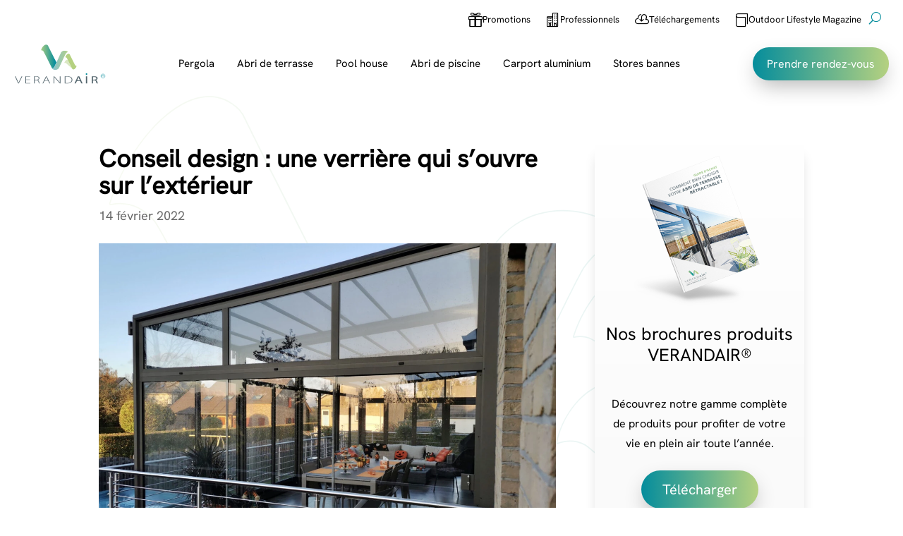

--- FILE ---
content_type: text/html; charset=UTF-8
request_url: https://www.verandair.com/fr/conseil-design-une-verriere-qui-souvre-sur-lexterieur/
body_size: 56556
content:
<!DOCTYPE html>
<html lang="fr-FR">
<head>
	<meta charset="UTF-8" />
<meta http-equiv="X-UA-Compatible" content="IE=edge">
	<link rel="pingback" href="https://www.verandair.com/xmlrpc.php" />

	<script type="text/javascript">
		document.documentElement.className = 'js';
	</script>
	
	<style id="et-divi-userfonts">@font-face{font-display:swap; font-family: "Hanken Grotesk";   src: url("https://www.verandair.com/wp-content/uploads/et-fonts/HankenGrotesk-VariableFont_wght.ttf") format("truetype"); }</style><meta name='robots' content='index, follow, max-image-preview:large, max-snippet:-1, max-video-preview:-1' />

<!-- Google Tag Manager for WordPress by gtm4wp.com -->
<script data-cfasync="false" data-pagespeed-no-defer>
	var gtm4wp_datalayer_name = "dataLayer";
	var dataLayer = dataLayer || [];
</script>
<!-- End Google Tag Manager for WordPress by gtm4wp.com --><script type="text/javascript">
			let jqueryParams=[],jQuery=function(r){return jqueryParams=[...jqueryParams,r],jQuery},$=function(r){return jqueryParams=[...jqueryParams,r],$};window.jQuery=jQuery,window.$=jQuery;let customHeadScripts=!1;jQuery.fn=jQuery.prototype={},$.fn=jQuery.prototype={},jQuery.noConflict=function(r){if(window.jQuery)return jQuery=window.jQuery,$=window.jQuery,customHeadScripts=!0,jQuery.noConflict},jQuery.ready=function(r){jqueryParams=[...jqueryParams,r]},$.ready=function(r){jqueryParams=[...jqueryParams,r]},jQuery.load=function(r){jqueryParams=[...jqueryParams,r]},$.load=function(r){jqueryParams=[...jqueryParams,r]},jQuery.fn.ready=function(r){jqueryParams=[...jqueryParams,r]},$.fn.ready=function(r){jqueryParams=[...jqueryParams,r]};</script>
	<!-- This site is optimized with the Yoast SEO plugin v26.7 - https://yoast.com/wordpress/plugins/seo/ -->
	<title>Pourquoi installer une baie vitrée chez vous ? | VERANDAIR®</title>
<style>.flying-press-lazy-bg{background-image:none!important;}</style>
<link rel='preload' href='https://verandair.com/wp-content/uploads/2024/01/VERANDAIR-icon-outline-b-1.svg' as='image' fetchpriority='high' />
<link rel='preload' href='https://www.verandair.com/wp-content/uploads/2024/01/VERANDAIR-logo.svg' as='image' imagesrcset='' imagesizes=''/>
<link rel='preload' href='https://www.verandair.com/wp-content/uploads/2021/10/IMG_20201103_164233-1.jpg' as='image' imagesrcset='https://www.verandair.com/wp-content/uploads/2021/10/IMG_20201103_164233-1.jpg 1600w, https://www.verandair.com/wp-content/uploads/2021/10/IMG_20201103_164233-1-1280x960.jpg 1280w, https://www.verandair.com/wp-content/uploads/2021/10/IMG_20201103_164233-1-980x735.jpg 980w, https://www.verandair.com/wp-content/uploads/2021/10/IMG_20201103_164233-1-480x360.jpg 480w' imagesizes='(min-width: 0px) and (max-width: 480px) 480px, (min-width: 481px) and (max-width: 980px) 980px, (min-width: 981px) and (max-width: 1280px) 1280px, (min-width: 1281px) 1600px, 100vw'/>
<link rel='preload' href='https://www.verandair.com/wp-content/uploads/2024/01/VERANDAIR-brochure-1.png' as='image' imagesrcset='https://www.verandair.com/wp-content/uploads/2024/01/VERANDAIR-brochure-1.png 800w, https://www.verandair.com/wp-content/uploads/2024/01/VERANDAIR-brochure-1-480x511.png 480w' imagesizes='(min-width: 0px) and (max-width: 480px) 480px, (min-width: 481px) 800px, 100vw'/>
<link rel='preload' href='https://www.verandair.com/wp-content/uploads/2024/01/VERANDAIR-brochure-2.png' as='image' imagesrcset='https://www.verandair.com/wp-content/uploads/2024/01/VERANDAIR-brochure-2.png 800w, https://www.verandair.com/wp-content/uploads/2024/01/VERANDAIR-brochure-2-480x511.png 480w' imagesizes='(min-width: 0px) and (max-width: 480px) 480px, (min-width: 481px) 800px, 100vw'/>
<link rel='preload' href='https://www.verandair.com/wp-content/uploads/et-fonts/HankenGrotesk-VariableFont_wght.ttf' as='font' type='font/ttf' fetchpriority='high' crossorigin='anonymous'>
<style id="flying-press-css">@keyframes spin{}@keyframes blink{50%{opacity:1}}.df-area .et_animated,.df-area:not(.et_section_specialty) .et-waypoint:not(.et_pb_counters){opacity:1!important}@-webkit-keyframes reveal{0%{-webkit-transform:scale(.001);transform:scale(.001)}}@keyframes reveal{0%{-webkit-transform:scale(.001);transform:scale(.001)}}@-webkit-keyframes slide{}@keyframes slide{}@-webkit-keyframes post-move{0%{-webkit-transform:translateX(var(--width));transform:translateX(var(--width))}}@keyframes post-move{0%{-webkit-transform:translateX(var(--width));transform:translateX(var(--width))}}@-webkit-keyframes ajaxLoad{0%{opacity:0;-webkit-transform:translateY(20px);transform:translateY(20px)}}@keyframes ajaxLoad{0%{opacity:0;-webkit-transform:translateY(20px);transform:translateY(20px)}}.et_pb_text_align_left{text-align:left}.et_pb_text_align_center{text-align:center}.et_pb_text_align_right{text-align:right}@-webkit-keyframes dsm-animation-zoom-out-up{50%{opacity:.5;-webkit-transform:scale(.8)translateY(0);transform:scale(.8)translateY(0)}}@keyframes dsm-animation-zoom-out-up{50%{opacity:.5;-webkit-transform:scale(.8)translateY(0);transform:scale(.8)translateY(0)}}@-webkit-keyframes dsm-animation-zoom-out-down{50%{opacity:.5;-webkit-transform:scale(.8)translateY(0);transform:scale(.8)translateY(0)}}@keyframes dsm-animation-zoom-out-down{50%{opacity:.5;-webkit-transform:scale(.8)translateY(0);transform:scale(.8)translateY(0)}}@-webkit-keyframes dsm-animation-zoom-out-right{50%{opacity:.5;-webkit-transform:scale(.8)translate(0);transform:scale(.8)translate(0)}}@keyframes dsm-animation-zoom-out-right{50%{opacity:.5;-webkit-transform:scale(.8)translate(0);transform:scale(.8)translate(0)}}@-webkit-keyframes dsm-animation-zoom-out-left{50%{opacity:.5;-webkit-transform:scale(.8)translate(0);transform:scale(.8)translate(0)}}@keyframes dsm-animation-zoom-out-left{50%{opacity:.5;-webkit-transform:scale(.8)translate(0);transform:scale(.8)translate(0)}}@-webkit-keyframes dsm-pulse{25%{-webkit-transform:scale(1.1);transform:scale(1.1)}75%{-webkit-transform:scale(.9);transform:scale(.9)}}@keyframes dsm-pulse{25%{-webkit-transform:scale(1.1);transform:scale(1.1)}75%{-webkit-transform:scale(.9);transform:scale(.9)}}@-webkit-keyframes dsm-pulse-grow{}@keyframes dsm-pulse-grow{}@-webkit-keyframes dsm-pulse-shrink{}@keyframes dsm-pulse-shrink{}@-webkit-keyframes dsm-push{50%{-webkit-transform:scale(.8);transform:scale(.8)}}@keyframes dsm-push{50%{-webkit-transform:scale(.8);transform:scale(.8)}}@-webkit-keyframes dsm-pop{50%{-webkit-transform:scale(1.2);transform:scale(1.2)}}@keyframes dsm-pop{50%{-webkit-transform:scale(1.2);transform:scale(1.2)}}@-webkit-keyframes dsm-bob{0%{-webkit-transform:translateY(-8px);transform:translateY(-8px)}50%{-webkit-transform:translateY(-4px);transform:translateY(-4px)}}@keyframes dsm-bob{0%{-webkit-transform:translateY(-8px);transform:translateY(-8px)}50%{-webkit-transform:translateY(-4px);transform:translateY(-4px)}}@-webkit-keyframes dsm-bob-float{}@keyframes dsm-bob-float{}@-webkit-keyframes dsm-hang{0%{-webkit-transform:translateY(8px);transform:translateY(8px)}50%{-webkit-transform:translateY(4px);transform:translateY(4px)}}@keyframes dsm-hang{0%{-webkit-transform:translateY(8px);transform:translateY(8px)}50%{-webkit-transform:translateY(4px);transform:translateY(4px)}}@-webkit-keyframes dsm-hang-sink{}@keyframes dsm-hang-sink{}@-webkit-keyframes dsm-wobble-vertical{}@keyframes dsm-wobble-vertical{}@-webkit-keyframes dsm-wobble-horizontal{}@keyframes dsm-wobble-horizontal{}@-webkit-keyframes dsm-wobble-to-bottom-right{}@keyframes dsm-wobble-to-bottom-right{}@-webkit-keyframes dsm-wobble-to-top-right{}@keyframes dsm-wobble-to-top-right{}@-webkit-keyframes dsm-wobble-top{}@keyframes dsm-wobble-top{}@-webkit-keyframes dsm-wobble-bottom{}@keyframes dsm-wobble-bottom{}@-webkit-keyframes dsm-wobble-skew{}@keyframes dsm-wobble-skew{}@-webkit-keyframes dsm-buzz{50%{-webkit-transform:translate(3px)rotate(2deg);transform:translate(3px)rotate(2deg)}}@keyframes dsm-buzz{50%{-webkit-transform:translate(3px)rotate(2deg);transform:translate(3px)rotate(2deg)}}@-webkit-keyframes dsm-buzz-out{10%{-webkit-transform:translate(3px)rotate(2deg);transform:translate(3px)rotate(2deg)}20%{-webkit-transform:translate(-3px)rotate(-2deg);transform:translate(-3px)rotate(-2deg)}30%{-webkit-transform:translate(3px)rotate(2deg);transform:translate(3px)rotate(2deg)}40%{-webkit-transform:translate(-3px)rotate(-2deg);transform:translate(-3px)rotate(-2deg)}50%{-webkit-transform:translate(2px)rotate(1deg);transform:translate(2px)rotate(1deg)}60%{-webkit-transform:translate(-2px)rotate(-1deg);transform:translate(-2px)rotate(-1deg)}70%{-webkit-transform:translate(2px)rotate(1deg);transform:translate(2px)rotate(1deg)}80%{-webkit-transform:translate(-2px)rotate(-1deg);transform:translate(-2px)rotate(-1deg)}90%{-webkit-transform:translate(1px)rotate(0);transform:translate(1px)rotate(0)}}@keyframes dsm-buzz-out{10%{-webkit-transform:translate(3px)rotate(2deg);transform:translate(3px)rotate(2deg)}20%{-webkit-transform:translate(-3px)rotate(-2deg);transform:translate(-3px)rotate(-2deg)}30%{-webkit-transform:translate(3px)rotate(2deg);transform:translate(3px)rotate(2deg)}40%{-webkit-transform:translate(-3px)rotate(-2deg);transform:translate(-3px)rotate(-2deg)}50%{-webkit-transform:translate(2px)rotate(1deg);transform:translate(2px)rotate(1deg)}60%{-webkit-transform:translate(-2px)rotate(-1deg);transform:translate(-2px)rotate(-1deg)}70%{-webkit-transform:translate(2px)rotate(1deg);transform:translate(2px)rotate(1deg)}80%{-webkit-transform:translate(-2px)rotate(-1deg);transform:translate(-2px)rotate(-1deg)}90%{-webkit-transform:translate(1px)rotate(0);transform:translate(1px)rotate(0)}}@-webkit-keyframes dsm-back-pulse{50%{background-color:#2098d1bf}}@keyframes dsm-back-pulse{50%{background-color:#2098d1bf}}@-webkit-keyframes dsm-ripple-out{}@keyframes dsm-ripple-out{}@-webkit-keyframes dsm-ripple-in{}@keyframes dsm-ripple-in{}@-webkit-keyframes dsm-icon-down{0%,50%,to{-webkit-transform:translateY(0);transform:translateY(0)}25%,75%{-webkit-transform:translateY(6px);transform:translateY(6px)}}@keyframes dsm-icon-down{0%,50%,to{-webkit-transform:translateY(0);transform:translateY(0)}25%,75%{-webkit-transform:translateY(6px);transform:translateY(6px)}}@-webkit-keyframes dsm-icon-up{0%,50%,to{-webkit-transform:translateY(0);transform:translateY(0)}25%,75%{-webkit-transform:translateY(-6px);transform:translateY(-6px)}}@keyframes dsm-icon-up{0%,50%,to{-webkit-transform:translateY(0);transform:translateY(0)}25%,75%{-webkit-transform:translateY(-6px);transform:translateY(-6px)}}@-webkit-keyframes dsm-icon-drop{0%{opacity:0}50%{opacity:0;-webkit-transform:translateY(-100%);transform:translateY(-100%)}51%,to{opacity:1}}@keyframes dsm-icon-drop{0%{opacity:0}50%{opacity:0;-webkit-transform:translateY(-100%);transform:translateY(-100%)}51%,to{opacity:1}}@-webkit-keyframes dsm-icon-float-away{0%{opacity:1}}@keyframes dsm-icon-float-away{0%{opacity:1}}@-webkit-keyframes dsm-icon-sink-away{0%{opacity:1}}@keyframes dsm-icon-sink-away{0%{opacity:1}}@-webkit-keyframes dsm-icon-pulse{25%{-webkit-transform:scale(1.3);transform:scale(1.3)}75%{-webkit-transform:scale(.8);transform:scale(.8)}}@keyframes dsm-icon-pulse{25%{-webkit-transform:scale(1.3);transform:scale(1.3)}75%{-webkit-transform:scale(.8);transform:scale(.8)}}@-webkit-keyframes dsm-icon-pulse-grow{}@keyframes dsm-icon-pulse-grow{}@-webkit-keyframes dsm-icon-pulse-shrink{}@keyframes dsm-icon-pulse-shrink{}@-webkit-keyframes dsm-icon-push{50%{-webkit-transform:scale(.5);transform:scale(.5)}}@keyframes dsm-icon-push{50%{-webkit-transform:scale(.5);transform:scale(.5)}}@-webkit-keyframes dsm-icon-pop{50%{-webkit-transform:scale(1.5);transform:scale(1.5)}}@keyframes dsm-icon-pop{50%{-webkit-transform:scale(1.5);transform:scale(1.5)}}@-webkit-keyframes dsm-icon-bob{0%{-webkit-transform:translateY(-6px);transform:translateY(-6px)}50%{-webkit-transform:translateY(-2px);transform:translateY(-2px)}}@keyframes dsm-icon-bob{0%{-webkit-transform:translateY(-6px);transform:translateY(-6px)}50%{-webkit-transform:translateY(-2px);transform:translateY(-2px)}}@-webkit-keyframes dsm-icon-bob-float{}@keyframes dsm-icon-bob-float{}@-webkit-keyframes dsm-icon-hang{0%{-webkit-transform:translateY(6px);transform:translateY(6px)}50%{-webkit-transform:translateY(2px);transform:translateY(2px)}}@keyframes dsm-icon-hang{0%{-webkit-transform:translateY(6px);transform:translateY(6px)}50%{-webkit-transform:translateY(2px);transform:translateY(2px)}}@-webkit-keyframes dsm-icon-hang-sink{}@keyframes dsm-icon-hang-sink{}@-webkit-keyframes dsm-icon-wobble-horizontal{}@keyframes dsm-icon-wobble-horizontal{}@-webkit-keyframes dsm-icon-wobble-vertical{}@keyframes dsm-icon-wobble-vertical{}@-webkit-keyframes dsm-icon-buzz{50%{-webkit-transform:translate(3px)rotate(2deg);transform:translate(3px)rotate(2deg)}}@keyframes dsm-icon-buzz{50%{-webkit-transform:translate(3px)rotate(2deg);transform:translate(3px)rotate(2deg)}}@-webkit-keyframes dsm-icon-buzz-out{10%{-webkit-transform:translate(3px)rotate(2deg);transform:translate(3px)rotate(2deg)}20%{-webkit-transform:translate(-3px)rotate(-2deg);transform:translate(-3px)rotate(-2deg)}30%{-webkit-transform:translate(3px)rotate(2deg);transform:translate(3px)rotate(2deg)}40%{-webkit-transform:translate(-3px)rotate(-2deg);transform:translate(-3px)rotate(-2deg)}50%{-webkit-transform:translate(2px)rotate(1deg);transform:translate(2px)rotate(1deg)}60%{-webkit-transform:translate(-2px)rotate(-1deg);transform:translate(-2px)rotate(-1deg)}70%{-webkit-transform:translate(2px)rotate(1deg);transform:translate(2px)rotate(1deg)}80%{-webkit-transform:translate(-2px)rotate(-1deg);transform:translate(-2px)rotate(-1deg)}90%{-webkit-transform:translate(1px)rotate(0);transform:translate(1px)rotate(0)}}@keyframes dsm-icon-buzz-out{10%{-webkit-transform:translate(3px)rotate(2deg);transform:translate(3px)rotate(2deg)}20%{-webkit-transform:translate(-3px)rotate(-2deg);transform:translate(-3px)rotate(-2deg)}30%{-webkit-transform:translate(3px)rotate(2deg);transform:translate(3px)rotate(2deg)}40%{-webkit-transform:translate(-3px)rotate(-2deg);transform:translate(-3px)rotate(-2deg)}50%{-webkit-transform:translate(2px)rotate(1deg);transform:translate(2px)rotate(1deg)}60%{-webkit-transform:translate(-2px)rotate(-1deg);transform:translate(-2px)rotate(-1deg)}70%{-webkit-transform:translate(2px)rotate(1deg);transform:translate(2px)rotate(1deg)}80%{-webkit-transform:translate(-2px)rotate(-1deg);transform:translate(-2px)rotate(-1deg)}90%{-webkit-transform:translate(1px)rotate(0);transform:translate(1px)rotate(0)}}@-webkit-keyframes dsm-float-up-down{0%{-webkit-transform:translateY(0);-moz-transform:translateY(0);-ms-transform:translateY(0);-o-transform:translateY(0);transform:translateY(0)}50%{-webkit-transform:translateY(-20px);-moz-transform:translateY(-20px);-ms-transform:translateY(-20px);-o-transform:translateY(-20px);transform:translateY(-20px)}}@keyframes dsm-float-up-down{0%{-webkit-transform:translateY(0);-moz-transform:translateY(0);-ms-transform:translateY(0);-o-transform:translateY(0);transform:translateY(0)}50%{-webkit-transform:translateY(-20px);-moz-transform:translateY(-20px);-ms-transform:translateY(-20px);-o-transform:translateY(-20px);transform:translateY(-20px)}}@-webkit-keyframes dsm-float-left-right{0%{-webkit-transform:translate(0);-moz-transform:translate(0);-ms-transform:translate(0);-o-transform:translate(0);transform:translate(0)}50%{-webkit-transform:translate(-20px);-moz-transform:translate(-20px);-ms-transform:translate(-20px);-o-transform:translate(-20px);transform:translate(-20px)}}@keyframes dsm-float-left-right{0%{-webkit-transform:translate(0);-moz-transform:translate(0);-ms-transform:translate(0);-o-transform:translate(0);transform:translate(0)}50%{-webkit-transform:translate(-20px);-moz-transform:translate(-20px);-ms-transform:translate(-20px);-o-transform:translate(-20px);transform:translate(-20px)}}@-webkit-keyframes dsm-glitch-anim-one-1{0%{-webkit-clip-path:inset(82% 0 13%);clip-path:inset(82% 0 13%)}}@keyframes dsm-glitch-anim-one-1{0%{-webkit-clip-path:inset(82% 0 13%);clip-path:inset(82% 0 13%)}}@-webkit-keyframes dsm-glitch-anim-one-2{0%{-webkit-clip-path:inset(72% 0 6%);clip-path:inset(72% 0 6%)}}@keyframes dsm-glitch-anim-one-2{0%{-webkit-clip-path:inset(72% 0 6%);clip-path:inset(72% 0 6%)}}@-webkit-keyframes dsm-glitch-anim-two-1{0%{-webkit-clip-path:inset(4% 0 27%);clip-path:inset(4% 0 27%)}10%{-webkit-clip-path:inset(15% 0 57%);clip-path:inset(15% 0 57%)}20%{-webkit-clip-path:inset(79% 0 14%);clip-path:inset(79% 0 14%)}30%{-webkit-clip-path:inset(9% 0 43%);clip-path:inset(9% 0 43%)}40%{-webkit-clip-path:inset(47% 0 44%);clip-path:inset(47% 0 44%)}50%{-webkit-clip-path:inset(63% 0 26%);clip-path:inset(63% 0 26%)}60%{-webkit-clip-path:inset(44% 0 47%);clip-path:inset(44% 0 47%)}70%{-webkit-clip-path:inset(71% 0 22%);clip-path:inset(71% 0 22%)}80%{-webkit-clip-path:inset(48% 0 36%);clip-path:inset(48% 0 36%)}90%{-webkit-clip-path:inset(4% 0 24%);clip-path:inset(4% 0 24%)}}@keyframes dsm-glitch-anim-two-1{0%{-webkit-clip-path:inset(4% 0 27%);clip-path:inset(4% 0 27%)}10%{-webkit-clip-path:inset(15% 0 57%);clip-path:inset(15% 0 57%)}20%{-webkit-clip-path:inset(79% 0 14%);clip-path:inset(79% 0 14%)}30%{-webkit-clip-path:inset(9% 0 43%);clip-path:inset(9% 0 43%)}40%{-webkit-clip-path:inset(47% 0 44%);clip-path:inset(47% 0 44%)}50%{-webkit-clip-path:inset(63% 0 26%);clip-path:inset(63% 0 26%)}60%{-webkit-clip-path:inset(44% 0 47%);clip-path:inset(44% 0 47%)}70%{-webkit-clip-path:inset(71% 0 22%);clip-path:inset(71% 0 22%)}80%{-webkit-clip-path:inset(48% 0 36%);clip-path:inset(48% 0 36%)}90%{-webkit-clip-path:inset(4% 0 24%);clip-path:inset(4% 0 24%)}}@-webkit-keyframes dsm-glitch-anim-two-2{0%{-webkit-clip-path:inset(24% 0 29%);clip-path:inset(24% 0 29%)}10%{-webkit-clip-path:inset(54% 0 21%);clip-path:inset(54% 0 21%)}20%{-webkit-clip-path:inset(28% 0);clip-path:inset(28% 0)}30%{-webkit-clip-path:inset(27% 0 47%);clip-path:inset(27% 0 47%)}40%{-webkit-clip-path:inset(13% 0 55%);clip-path:inset(13% 0 55%)}50%{-webkit-clip-path:inset(9% 0 37%);clip-path:inset(9% 0 37%)}60%{-webkit-clip-path:inset(22% 0 73%);clip-path:inset(22% 0 73%)}70%{-webkit-clip-path:inset(4% 0 94%);clip-path:inset(4% 0 94%)}80%{-webkit-clip-path:inset(98% 0 1%);clip-path:inset(98% 0 1%)}90%{-webkit-clip-path:inset(74% 0 26%);clip-path:inset(74% 0 26%)}}@keyframes dsm-glitch-anim-two-2{0%{-webkit-clip-path:inset(24% 0 29%);clip-path:inset(24% 0 29%)}10%{-webkit-clip-path:inset(54% 0 21%);clip-path:inset(54% 0 21%)}20%{-webkit-clip-path:inset(28% 0);clip-path:inset(28% 0)}30%{-webkit-clip-path:inset(27% 0 47%);clip-path:inset(27% 0 47%)}40%{-webkit-clip-path:inset(13% 0 55%);clip-path:inset(13% 0 55%)}50%{-webkit-clip-path:inset(9% 0 37%);clip-path:inset(9% 0 37%)}60%{-webkit-clip-path:inset(22% 0 73%);clip-path:inset(22% 0 73%)}70%{-webkit-clip-path:inset(4% 0 94%);clip-path:inset(4% 0 94%)}80%{-webkit-clip-path:inset(98% 0 1%);clip-path:inset(98% 0 1%)}90%{-webkit-clip-path:inset(74% 0 26%);clip-path:inset(74% 0 26%)}}@-webkit-keyframes dsm-glitch-anim-three-1{0%{opacity:1;-webkit-transform:none;transform:none}7%{opacity:.75;-webkit-transform:skew(-.5deg,-.9deg);transform:skew(-.5deg,-.9deg)}10%{opacity:1;-webkit-transform:none;transform:none}27%{opacity:1;-webkit-transform:none;transform:none}30%{opacity:.75;-webkit-transform:skew(.8deg,-.1deg);transform:skew(.8deg,-.1deg)}35%{opacity:1;-webkit-transform:none;transform:none}52%{opacity:1;-webkit-transform:none;transform:none}55%{opacity:.75;-webkit-transform:skew(-1deg,.2deg);transform:skew(-1deg,.2deg)}50%{opacity:1;-webkit-transform:none;transform:none}72%{opacity:1;-webkit-transform:none;transform:none}75%{opacity:.75;-webkit-transform:skew(.4deg,1deg);transform:skew(.4deg,1deg)}80%{opacity:1;-webkit-transform:none;transform:none}}@keyframes dsm-glitch-anim-three-1{0%{opacity:1;-webkit-transform:none;transform:none}7%{opacity:.75;-webkit-transform:skew(-.5deg,-.9deg);transform:skew(-.5deg,-.9deg)}10%{opacity:1;-webkit-transform:none;transform:none}27%{opacity:1;-webkit-transform:none;transform:none}30%{opacity:.75;-webkit-transform:skew(.8deg,-.1deg);transform:skew(.8deg,-.1deg)}35%{opacity:1;-webkit-transform:none;transform:none}52%{opacity:1;-webkit-transform:none;transform:none}55%{opacity:.75;-webkit-transform:skew(-1deg,.2deg);transform:skew(-1deg,.2deg)}50%{opacity:1;-webkit-transform:none;transform:none}72%{opacity:1;-webkit-transform:none;transform:none}75%{opacity:.75;-webkit-transform:skew(.4deg,1deg);transform:skew(.4deg,1deg)}80%{opacity:1;-webkit-transform:none;transform:none}}@-webkit-keyframes dsm-glitch-anim-three-2{0%{opacity:.25;-webkit-transform:none;transform:none}7%{opacity:.5;-webkit-transform:translate(-2px,-3px);transform:translate(-2px,-3px)}10%{opacity:.25;-webkit-transform:none;transform:none}27%{opacity:.25;-webkit-transform:none;transform:none}30%{opacity:.5;-webkit-transform:translate(-5px,-2px);transform:translate(-5px,-2px)}35%{opacity:.25;-webkit-transform:none;transform:none}52%{opacity:.25;-webkit-transform:none;transform:none}55%{opacity:.5;-webkit-transform:translate(-5px,-1px);transform:translate(-5px,-1px)}50%{opacity:.25;-webkit-transform:none;transform:none}72%{opacity:.25;-webkit-transform:none;transform:none}75%{opacity:.5;-webkit-transform:translate(-2px,-6px);transform:translate(-2px,-6px)}80%{opacity:.25;-webkit-transform:none;transform:none}}@keyframes dsm-glitch-anim-three-2{0%{opacity:.25;-webkit-transform:none;transform:none}7%{opacity:.5;-webkit-transform:translate(-2px,-3px);transform:translate(-2px,-3px)}10%{opacity:.25;-webkit-transform:none;transform:none}27%{opacity:.25;-webkit-transform:none;transform:none}30%{opacity:.5;-webkit-transform:translate(-5px,-2px);transform:translate(-5px,-2px)}35%{opacity:.25;-webkit-transform:none;transform:none}52%{opacity:.25;-webkit-transform:none;transform:none}55%{opacity:.5;-webkit-transform:translate(-5px,-1px);transform:translate(-5px,-1px)}50%{opacity:.25;-webkit-transform:none;transform:none}72%{opacity:.25;-webkit-transform:none;transform:none}75%{opacity:.5;-webkit-transform:translate(-2px,-6px);transform:translate(-2px,-6px)}80%{opacity:.25;-webkit-transform:none;transform:none}}@-webkit-keyframes dsm-glitch-anim-three-3{0%{opacity:.25;-webkit-transform:none;transform:none}7%{opacity:.5;-webkit-transform:translate(2px,3px);transform:translate(2px,3px)}10%{opacity:.25;-webkit-transform:none;transform:none}27%{opacity:.25;-webkit-transform:none;transform:none}30%{opacity:.5;-webkit-transform:translate(5px,2px);transform:translate(5px,2px)}35%{opacity:.25;-webkit-transform:none;transform:none}52%{opacity:.25;-webkit-transform:none;transform:none}55%{opacity:.5;-webkit-transform:translate(5px,1px);transform:translate(5px,1px)}50%{opacity:.25;-webkit-transform:none;transform:none}72%{opacity:.25;-webkit-transform:none;transform:none}75%{opacity:.5;-webkit-transform:translate(2px,6px);transform:translate(2px,6px)}80%{opacity:.25;-webkit-transform:none;transform:none}}@keyframes dsm-glitch-anim-three-3{0%{opacity:.25;-webkit-transform:none;transform:none}7%{opacity:.5;-webkit-transform:translate(2px,3px);transform:translate(2px,3px)}10%{opacity:.25;-webkit-transform:none;transform:none}27%{opacity:.25;-webkit-transform:none;transform:none}30%{opacity:.5;-webkit-transform:translate(5px,2px);transform:translate(5px,2px)}35%{opacity:.25;-webkit-transform:none;transform:none}52%{opacity:.25;-webkit-transform:none;transform:none}55%{opacity:.5;-webkit-transform:translate(5px,1px);transform:translate(5px,1px)}50%{opacity:.25;-webkit-transform:none;transform:none}72%{opacity:.25;-webkit-transform:none;transform:none}75%{opacity:.5;-webkit-transform:translate(2px,6px);transform:translate(2px,6px)}80%{opacity:.25;-webkit-transform:none;transform:none}}#left-area ul.dsm_icon_list_items,.comment-content ul.dsm_icon_list_items,.dsm_icon_list .dsm_icon_list_items,.entry-content ul.dsm_icon_list_items,.et-l--body ul.dsm_icon_list_items,.et-l--footer ul.dsm_icon_list_items,.et-l--header ul.dsm_icon_list_items,body.et-pb-preview #main-content .container ul.dsm_icon_list_items{margin:0;padding:0;line-height:26px;list-style-type:none}@-webkit-keyframes pulse-grow{0%{opacity:0;-webkit-transform:scale(.1);transform:scale(.1)}50%{opacity:1}}@keyframes pulse-grow{0%{opacity:0;-webkit-transform:scale(.1);transform:scale(.1)}50%{opacity:1}}.dsm-animated-gradient-text{-webkit-text-fill-color:#fff0;color:#fff0;background-size:300%;-webkit-background-clip:text}@-webkit-keyframes dsm-animated-gradient-flow{0%{background-position:0}50%{background-position:100%}}@keyframes dsm-animated-gradient-flow{0%{background-position:0}50%{background-position:100%}}.dsm-rotate-text>.animated{visibility:visible;display:inline-block}@-webkit-keyframes fadeInImg{0%{opacity:0}}@keyframes fadeInImg{0%{opacity:0}}@-webkit-keyframes blockRevealLR{0%{-webkit-transform:translate(-100%);transform:translate(-100%)}}@keyframes blockRevealLR{0%{-webkit-transform:translate(-100%);transform:translate(-100%)}}@-webkit-keyframes blockRevealOutLR{0%{-webkit-transform:translate(0);transform:translate(0)}}@keyframes blockRevealOutLR{0%{-webkit-transform:translate(0);transform:translate(0)}}@-webkit-keyframes blockRevealRL{0%{-webkit-transform:translate(100%);transform:translate(100%)}}@keyframes blockRevealRL{0%{-webkit-transform:translate(100%);transform:translate(100%)}}@-webkit-keyframes blockRevealOutRL{0%{-webkit-transform:translate(0);transform:translate(0)}}@keyframes blockRevealOutRL{0%{-webkit-transform:translate(0);transform:translate(0)}}@-webkit-keyframes blockRevealTB{0%{-webkit-transform:translateY(-100%);transform:translateY(-100%)}}@keyframes blockRevealTB{0%{-webkit-transform:translateY(-100%);transform:translateY(-100%)}}@-webkit-keyframes blockRevealOutTB{0%{-webkit-transform:translateY(0);transform:translateY(0)}}@keyframes blockRevealOutTB{0%{-webkit-transform:translateY(0);transform:translateY(0)}}@-webkit-keyframes blockRevealBT{0%{-webkit-transform:translateY(100%);transform:translateY(100%)}}@keyframes blockRevealBT{0%{-webkit-transform:translateY(100%);transform:translateY(100%)}}@-webkit-keyframes blockRevealOutBT{0%{-webkit-transform:translateY(0);transform:translateY(0)}}@keyframes blockRevealOutBT{0%{-webkit-transform:translateY(0);transform:translateY(0)}}.dsm_image_accordion_child:not(.et-animated--vb)>div:before,.dsm_image_accordion_child_content_vb:before{content:"";z-index:0;inset:0}.dsm_image_accordion_child:not(.et-animated--vb)>div:before,.dsm_image_accordion_child_content_vb:before,.dsm_image_accordion_child_image_vb{-o-transition:all .3s ease-in-out;width:100%;height:100%;-webkit-transition:all .3s ease-in-out;transition:all .3s ease-in-out;position:absolute}button::-moz-focus-inner{border:0;padding:0}@-moz-document url-prefix(){}@-webkit-keyframes swiper-preloader-spin{to{-webkit-transform:rotate(360deg);transform:rotate(360deg)}}@keyframes swiper-preloader-spin{to{-webkit-transform:rotate(360deg);transform:rotate(360deg)}}@-webkit-keyframes bounce{0%,20%,53%,80%,to{-webkit-animation-timing-function:cubic-bezier(.215,.61,.355,1);animation-timing-function:cubic-bezier(.215,.61,.355,1);-webkit-transform:translate(0,0);transform:translate(0,0)}40%,43%{-webkit-animation-timing-function:cubic-bezier(.755,.05,.855,.06);animation-timing-function:cubic-bezier(.755,.05,.855,.06);-webkit-transform:translateY(-30px);transform:translateY(-30px)}70%{-webkit-animation-timing-function:cubic-bezier(.755,.05,.855,.06);animation-timing-function:cubic-bezier(.755,.05,.855,.06);-webkit-transform:translateY(-15px);transform:translateY(-15px)}90%{-webkit-transform:translateY(-4px);transform:translateY(-4px)}}@keyframes bounce{0%,20%,53%,80%,to{-webkit-animation-timing-function:cubic-bezier(.215,.61,.355,1);animation-timing-function:cubic-bezier(.215,.61,.355,1);-webkit-transform:translate(0,0);transform:translate(0,0)}40%,43%{-webkit-animation-timing-function:cubic-bezier(.755,.05,.855,.06);animation-timing-function:cubic-bezier(.755,.05,.855,.06);-webkit-transform:translateY(-30px);transform:translateY(-30px)}70%{-webkit-animation-timing-function:cubic-bezier(.755,.05,.855,.06);animation-timing-function:cubic-bezier(.755,.05,.855,.06);-webkit-transform:translateY(-15px);transform:translateY(-15px)}90%{-webkit-transform:translateY(-4px);transform:translateY(-4px)}}@-webkit-keyframes flash{0%,50%,to{opacity:1}25%,75%{opacity:0}}@keyframes flash{0%,50%,to{opacity:1}25%,75%{opacity:0}}@-webkit-keyframes pulse{50%{-webkit-transform:scale3d(1.05,1.05,1.05);transform:scale3d(1.05,1.05,1.05)}}@keyframes pulse{50%{-webkit-transform:scale3d(1.05,1.05,1.05);transform:scale3d(1.05,1.05,1.05)}}@-webkit-keyframes rubberBand{30%{-webkit-transform:scale(1.25,.75);transform:scale(1.25,.75)}40%{-webkit-transform:scale(.75,1.25);transform:scale(.75,1.25)}50%{-webkit-transform:scale(1.15,.85);transform:scale(1.15,.85)}65%{-webkit-transform:scale(.95,1.05);transform:scale(.95,1.05)}75%{-webkit-transform:scale(1.05,.95);transform:scale(1.05,.95)}}@keyframes rubberBand{30%{-webkit-transform:scale(1.25,.75);transform:scale(1.25,.75)}40%{-webkit-transform:scale(.75,1.25);transform:scale(.75,1.25)}50%{-webkit-transform:scale(1.15,.85);transform:scale(1.15,.85)}65%{-webkit-transform:scale(.95,1.05);transform:scale(.95,1.05)}75%{-webkit-transform:scale(1.05,.95);transform:scale(1.05,.95)}}@-webkit-keyframes shake{10%,30%,50%,70%,90%{-webkit-transform:translate(-10px);transform:translate(-10px)}20%,40%,60%,80%{-webkit-transform:translate(10px);transform:translate(10px)}}@keyframes shake{10%,30%,50%,70%,90%{-webkit-transform:translate(-10px);transform:translate(-10px)}20%,40%,60%,80%{-webkit-transform:translate(10px);transform:translate(10px)}}@-webkit-keyframes headShake{0%{-webkit-transform:translate(0);transform:translate(0)}50%{-webkit-transform:translate(0);transform:translate(0)}}@keyframes headShake{0%{-webkit-transform:translate(0);transform:translate(0)}50%{-webkit-transform:translate(0);transform:translate(0)}}@-webkit-keyframes swing{20%{-webkit-transform:rotate(15deg);transform:rotate(15deg)}40%{-webkit-transform:rotate(-10deg);transform:rotate(-10deg)}60%{-webkit-transform:rotate(5deg);transform:rotate(5deg)}80%{-webkit-transform:rotate(-5deg);transform:rotate(-5deg)}}@keyframes swing{20%{-webkit-transform:rotate(15deg);transform:rotate(15deg)}40%{-webkit-transform:rotate(-10deg);transform:rotate(-10deg)}60%{-webkit-transform:rotate(5deg);transform:rotate(5deg)}80%{-webkit-transform:rotate(-5deg);transform:rotate(-5deg)}}@-webkit-keyframes tada{10%,20%{-webkit-transform:scale3d(.9,.9,.9)rotate(-3deg);transform:scale3d(.9,.9,.9)rotate(-3deg)}30%,50%,70%,90%{-webkit-transform:scale3d(1.1,1.1,1.1)rotate(3deg);transform:scale3d(1.1,1.1,1.1)rotate(3deg)}40%,60%,80%{-webkit-transform:scale3d(1.1,1.1,1.1)rotate(-3deg);transform:scale3d(1.1,1.1,1.1)rotate(-3deg)}}@keyframes tada{10%,20%{-webkit-transform:scale3d(.9,.9,.9)rotate(-3deg);transform:scale3d(.9,.9,.9)rotate(-3deg)}30%,50%,70%,90%{-webkit-transform:scale3d(1.1,1.1,1.1)rotate(3deg);transform:scale3d(1.1,1.1,1.1)rotate(3deg)}40%,60%,80%{-webkit-transform:scale3d(1.1,1.1,1.1)rotate(-3deg);transform:scale3d(1.1,1.1,1.1)rotate(-3deg)}}@-webkit-keyframes wobble{15%{-webkit-transform:translate(-25%)rotate(-5deg);transform:translate(-25%)rotate(-5deg)}30%{-webkit-transform:translate(20%)rotate(3deg);transform:translate(20%)rotate(3deg)}45%{-webkit-transform:translate(-15%)rotate(-3deg);transform:translate(-15%)rotate(-3deg)}60%{-webkit-transform:translate(10%)rotate(2deg);transform:translate(10%)rotate(2deg)}75%{-webkit-transform:translate(-5%)rotate(-1deg);transform:translate(-5%)rotate(-1deg)}}@keyframes wobble{15%{-webkit-transform:translate(-25%)rotate(-5deg);transform:translate(-25%)rotate(-5deg)}30%{-webkit-transform:translate(20%)rotate(3deg);transform:translate(20%)rotate(3deg)}45%{-webkit-transform:translate(-15%)rotate(-3deg);transform:translate(-15%)rotate(-3deg)}60%{-webkit-transform:translate(10%)rotate(2deg);transform:translate(10%)rotate(2deg)}75%{-webkit-transform:translate(-5%)rotate(-1deg);transform:translate(-5%)rotate(-1deg)}}@-webkit-keyframes jello{}@keyframes jello{}@-webkit-keyframes heartBeat{0%{-webkit-transform:scale(1);transform:scale(1)}14%{-webkit-transform:scale(1.3);transform:scale(1.3)}28%{-webkit-transform:scale(1);transform:scale(1)}42%{-webkit-transform:scale(1.3);transform:scale(1.3)}70%{-webkit-transform:scale(1);transform:scale(1)}}@keyframes heartBeat{0%{-webkit-transform:scale(1);transform:scale(1)}14%{-webkit-transform:scale(1.3);transform:scale(1.3)}28%{-webkit-transform:scale(1);transform:scale(1)}42%{-webkit-transform:scale(1.3);transform:scale(1.3)}70%{-webkit-transform:scale(1);transform:scale(1)}}@-webkit-keyframes bounceIn{0%,20%,40%,60%,80%,to{-webkit-animation-timing-function:cubic-bezier(.215,.61,.355,1);animation-timing-function:cubic-bezier(.215,.61,.355,1)}0%{opacity:0;-webkit-transform:scale3d(.3,.3,.3);transform:scale3d(.3,.3,.3)}20%{-webkit-transform:scale3d(1.1,1.1,1.1);transform:scale3d(1.1,1.1,1.1)}40%{-webkit-transform:scale3d(.9,.9,.9);transform:scale3d(.9,.9,.9)}60%{opacity:1;-webkit-transform:scale3d(1.03,1.03,1.03);transform:scale3d(1.03,1.03,1.03)}80%{-webkit-transform:scale3d(.97,.97,.97);transform:scale3d(.97,.97,.97)}}@keyframes bounceIn{0%,20%,40%,60%,80%,to{-webkit-animation-timing-function:cubic-bezier(.215,.61,.355,1);animation-timing-function:cubic-bezier(.215,.61,.355,1)}0%{opacity:0;-webkit-transform:scale3d(.3,.3,.3);transform:scale3d(.3,.3,.3)}20%{-webkit-transform:scale3d(1.1,1.1,1.1);transform:scale3d(1.1,1.1,1.1)}40%{-webkit-transform:scale3d(.9,.9,.9);transform:scale3d(.9,.9,.9)}60%{opacity:1;-webkit-transform:scale3d(1.03,1.03,1.03);transform:scale3d(1.03,1.03,1.03)}80%{-webkit-transform:scale3d(.97,.97,.97);transform:scale3d(.97,.97,.97)}}@-webkit-keyframes bounceInDown{0%,60%,75%,90%,to{-webkit-animation-timing-function:cubic-bezier(.215,.61,.355,1);animation-timing-function:cubic-bezier(.215,.61,.355,1)}0%{opacity:0;-webkit-transform:translateY(-3000px);transform:translateY(-3000px)}60%{opacity:1;-webkit-transform:translateY(25px);transform:translateY(25px)}75%{-webkit-transform:translateY(-10px);transform:translateY(-10px)}90%{-webkit-transform:translateY(5px);transform:translateY(5px)}}@keyframes bounceInDown{0%,60%,75%,90%,to{-webkit-animation-timing-function:cubic-bezier(.215,.61,.355,1);animation-timing-function:cubic-bezier(.215,.61,.355,1)}0%{opacity:0;-webkit-transform:translateY(-3000px);transform:translateY(-3000px)}60%{opacity:1;-webkit-transform:translateY(25px);transform:translateY(25px)}75%{-webkit-transform:translateY(-10px);transform:translateY(-10px)}90%{-webkit-transform:translateY(5px);transform:translateY(5px)}}@-webkit-keyframes bounceInLeft{0%,60%,75%,90%,to{-webkit-animation-timing-function:cubic-bezier(.215,.61,.355,1);animation-timing-function:cubic-bezier(.215,.61,.355,1)}0%{opacity:0;-webkit-transform:translate(-3000px);transform:translate(-3000px)}60%{opacity:1;-webkit-transform:translate(25px);transform:translate(25px)}75%{-webkit-transform:translate(-10px);transform:translate(-10px)}90%{-webkit-transform:translate(5px);transform:translate(5px)}}@keyframes bounceInLeft{0%,60%,75%,90%,to{-webkit-animation-timing-function:cubic-bezier(.215,.61,.355,1);animation-timing-function:cubic-bezier(.215,.61,.355,1)}0%{opacity:0;-webkit-transform:translate(-3000px);transform:translate(-3000px)}60%{opacity:1;-webkit-transform:translate(25px);transform:translate(25px)}75%{-webkit-transform:translate(-10px);transform:translate(-10px)}90%{-webkit-transform:translate(5px);transform:translate(5px)}}@-webkit-keyframes bounceInRight{0%,60%,75%,90%,to{-webkit-animation-timing-function:cubic-bezier(.215,.61,.355,1);animation-timing-function:cubic-bezier(.215,.61,.355,1)}60%{opacity:1;-webkit-transform:translate(-25px);transform:translate(-25px)}75%{-webkit-transform:translate(10px);transform:translate(10px)}90%{-webkit-transform:translate(-5px);transform:translate(-5px)}}@keyframes bounceInRight{0%,60%,75%,90%,to{-webkit-animation-timing-function:cubic-bezier(.215,.61,.355,1);animation-timing-function:cubic-bezier(.215,.61,.355,1)}60%{opacity:1;-webkit-transform:translate(-25px);transform:translate(-25px)}75%{-webkit-transform:translate(10px);transform:translate(10px)}90%{-webkit-transform:translate(-5px);transform:translate(-5px)}}@-webkit-keyframes bounceInUp{0%,60%,75%,90%,to{-webkit-animation-timing-function:cubic-bezier(.215,.61,.355,1);animation-timing-function:cubic-bezier(.215,.61,.355,1)}60%{opacity:1;-webkit-transform:translateY(-20px);transform:translateY(-20px)}75%{-webkit-transform:translateY(10px);transform:translateY(10px)}90%{-webkit-transform:translateY(-5px);transform:translateY(-5px)}}@keyframes bounceInUp{0%,60%,75%,90%,to{-webkit-animation-timing-function:cubic-bezier(.215,.61,.355,1);animation-timing-function:cubic-bezier(.215,.61,.355,1)}60%{opacity:1;-webkit-transform:translateY(-20px);transform:translateY(-20px)}75%{-webkit-transform:translateY(10px);transform:translateY(10px)}90%{-webkit-transform:translateY(-5px);transform:translateY(-5px)}}@-webkit-keyframes bounceOut{20%{-webkit-transform:scale3d(.9,.9,.9);transform:scale3d(.9,.9,.9)}50%,55%{opacity:1;-webkit-transform:scale3d(1.1,1.1,1.1);transform:scale3d(1.1,1.1,1.1)}}@keyframes bounceOut{20%{-webkit-transform:scale3d(.9,.9,.9);transform:scale3d(.9,.9,.9)}50%,55%{opacity:1;-webkit-transform:scale3d(1.1,1.1,1.1);transform:scale3d(1.1,1.1,1.1)}}@-webkit-keyframes bounceOutDown{20%{-webkit-transform:translateY(10px);transform:translateY(10px)}40%,45%{opacity:1;-webkit-transform:translateY(-20px);transform:translateY(-20px)}}@keyframes bounceOutDown{20%{-webkit-transform:translateY(10px);transform:translateY(10px)}40%,45%{opacity:1;-webkit-transform:translateY(-20px);transform:translateY(-20px)}}@-webkit-keyframes bounceOutLeft{20%{opacity:1;-webkit-transform:translate(20px);transform:translate(20px)}}@keyframes bounceOutLeft{20%{opacity:1;-webkit-transform:translate(20px);transform:translate(20px)}}@-webkit-keyframes bounceOutRight{20%{opacity:1;-webkit-transform:translate(-20px);transform:translate(-20px)}}@keyframes bounceOutRight{20%{opacity:1;-webkit-transform:translate(-20px);transform:translate(-20px)}}@-webkit-keyframes bounceOutUp{20%{-webkit-transform:translateY(-10px);transform:translateY(-10px)}40%,45%{opacity:1;-webkit-transform:translateY(20px);transform:translateY(20px)}}@keyframes bounceOutUp{20%{-webkit-transform:translateY(-10px);transform:translateY(-10px)}40%,45%{opacity:1;-webkit-transform:translateY(20px);transform:translateY(20px)}}@-webkit-keyframes fadeIn{}@keyframes fadeIn{}@-webkit-keyframes fadeInDown{}@keyframes fadeInDown{}@-webkit-keyframes fadeInDownBig{}@keyframes fadeInDownBig{}@-webkit-keyframes fadeInLeft{}@keyframes fadeInLeft{}@-webkit-keyframes fadeInLeftBig{}@keyframes fadeInLeftBig{}@-webkit-keyframes fadeInRight{}@keyframes fadeInRight{}@-webkit-keyframes fadeInRightBig{}@keyframes fadeInRightBig{}@-webkit-keyframes fadeInUp{}@keyframes fadeInUp{}@-webkit-keyframes fadeInUpBig{}@keyframes fadeInUpBig{}@-webkit-keyframes fadeOut{}@keyframes fadeOut{}@-webkit-keyframes fadeOutDown{}@keyframes fadeOutDown{}@-webkit-keyframes fadeOutDownBig{}@keyframes fadeOutDownBig{}@-webkit-keyframes fadeOutLeft{}@keyframes fadeOutLeft{}@-webkit-keyframes fadeOutLeftBig{}@keyframes fadeOutLeftBig{}@-webkit-keyframes fadeOutRight{}@keyframes fadeOutRight{}@-webkit-keyframes fadeOutRightBig{}@keyframes fadeOutRightBig{}@-webkit-keyframes fadeOutUp{}@keyframes fadeOutUp{}@-webkit-keyframes fadeOutUpBig{}@keyframes fadeOutUpBig{}@-webkit-keyframes flip{40%{-webkit-animation-timing-function:ease-out;animation-timing-function:ease-out;-webkit-transform:perspective(400px)scale(1)translateZ(150px)rotateY(-190deg);transform:perspective(400px)scale(1)translateZ(150px)rotateY(-190deg)}50%{-webkit-animation-timing-function:ease-in;animation-timing-function:ease-in;-webkit-transform:perspective(400px)scale(1)translateZ(150px)rotateY(-170deg);transform:perspective(400px)scale(1)translateZ(150px)rotateY(-170deg)}80%{-webkit-animation-timing-function:ease-in;animation-timing-function:ease-in;-webkit-transform:perspective(400px)scale3d(.95,.95,.95)translate(0,0)rotateY(0);transform:perspective(400px)scale3d(.95,.95,.95)translate(0,0)rotateY(0)}}@keyframes flip{40%{-webkit-animation-timing-function:ease-out;animation-timing-function:ease-out;-webkit-transform:perspective(400px)scale(1)translateZ(150px)rotateY(-190deg);transform:perspective(400px)scale(1)translateZ(150px)rotateY(-190deg)}50%{-webkit-animation-timing-function:ease-in;animation-timing-function:ease-in;-webkit-transform:perspective(400px)scale(1)translateZ(150px)rotateY(-170deg);transform:perspective(400px)scale(1)translateZ(150px)rotateY(-170deg)}80%{-webkit-animation-timing-function:ease-in;animation-timing-function:ease-in;-webkit-transform:perspective(400px)scale3d(.95,.95,.95)translate(0,0)rotateY(0);transform:perspective(400px)scale3d(.95,.95,.95)translate(0,0)rotateY(0)}}.animated.flip{-webkit-backface-visibility:visible;backface-visibility:visible;-webkit-animation-name:flip;animation-name:flip}@-webkit-keyframes flipInX{40%{-webkit-animation-timing-function:ease-in;animation-timing-function:ease-in;-webkit-transform:perspective(400px)rotateX(-20deg);transform:perspective(400px)rotateX(-20deg)}60%{opacity:1;-webkit-transform:perspective(400px)rotateX(10deg);transform:perspective(400px)rotateX(10deg)}80%{-webkit-transform:perspective(400px)rotateX(-5deg);transform:perspective(400px)rotateX(-5deg)}}@keyframes flipInX{40%{-webkit-animation-timing-function:ease-in;animation-timing-function:ease-in;-webkit-transform:perspective(400px)rotateX(-20deg);transform:perspective(400px)rotateX(-20deg)}60%{opacity:1;-webkit-transform:perspective(400px)rotateX(10deg);transform:perspective(400px)rotateX(10deg)}80%{-webkit-transform:perspective(400px)rotateX(-5deg);transform:perspective(400px)rotateX(-5deg)}}@-webkit-keyframes flipInY{40%{-webkit-animation-timing-function:ease-in;animation-timing-function:ease-in;-webkit-transform:perspective(400px)rotateY(-20deg);transform:perspective(400px)rotateY(-20deg)}60%{opacity:1;-webkit-transform:perspective(400px)rotateY(10deg);transform:perspective(400px)rotateY(10deg)}80%{-webkit-transform:perspective(400px)rotateY(-5deg);transform:perspective(400px)rotateY(-5deg)}}@keyframes flipInY{40%{-webkit-animation-timing-function:ease-in;animation-timing-function:ease-in;-webkit-transform:perspective(400px)rotateY(-20deg);transform:perspective(400px)rotateY(-20deg)}60%{opacity:1;-webkit-transform:perspective(400px)rotateY(10deg);transform:perspective(400px)rotateY(10deg)}80%{-webkit-transform:perspective(400px)rotateY(-5deg);transform:perspective(400px)rotateY(-5deg)}}@-webkit-keyframes flipOutX{30%{opacity:1;-webkit-transform:perspective(400px)rotateX(-20deg);transform:perspective(400px)rotateX(-20deg)}}@keyframes flipOutX{30%{opacity:1;-webkit-transform:perspective(400px)rotateX(-20deg);transform:perspective(400px)rotateX(-20deg)}}@-webkit-keyframes flipOutY{30%{opacity:1;-webkit-transform:perspective(400px)rotateY(-15deg);transform:perspective(400px)rotateY(-15deg)}}@keyframes flipOutY{30%{opacity:1;-webkit-transform:perspective(400px)rotateY(-15deg);transform:perspective(400px)rotateY(-15deg)}}@-webkit-keyframes lightSpeedIn{60%{opacity:1;-webkit-transform:skew(20deg);transform:skew(20deg)}80%{-webkit-transform:skew(-5deg);transform:skew(-5deg)}}@keyframes lightSpeedIn{60%{opacity:1;-webkit-transform:skew(20deg);transform:skew(20deg)}80%{-webkit-transform:skew(-5deg);transform:skew(-5deg)}}@-webkit-keyframes lightSpeedOut{}@keyframes lightSpeedOut{}@-webkit-keyframes rotateIn{}@keyframes rotateIn{}@-webkit-keyframes rotateInDownLeft{}@keyframes rotateInDownLeft{}@-webkit-keyframes rotateInDownRight{}@keyframes rotateInDownRight{}@-webkit-keyframes rotateInUpLeft{}@keyframes rotateInUpLeft{}@-webkit-keyframes rotateInUpRight{}@keyframes rotateInUpRight{}@-webkit-keyframes rotateOut{}@keyframes rotateOut{}@-webkit-keyframes rotateOutDownLeft{}@keyframes rotateOutDownLeft{}@-webkit-keyframes rotateOutDownRight{}@keyframes rotateOutDownRight{}@-webkit-keyframes rotateOutUpLeft{}@keyframes rotateOutUpLeft{}@-webkit-keyframes rotateOutUpRight{}@keyframes rotateOutUpRight{}@-webkit-keyframes hinge{0%{-webkit-transform-origin:0 0;transform-origin:0 0;-webkit-animation-timing-function:ease-in-out;animation-timing-function:ease-in-out}20%,60%{-webkit-transform-origin:0 0;transform-origin:0 0;-webkit-animation-timing-function:ease-in-out;animation-timing-function:ease-in-out;-webkit-transform:rotate(80deg);transform:rotate(80deg)}40%,80%{-webkit-transform-origin:0 0;transform-origin:0 0;opacity:1;-webkit-animation-timing-function:ease-in-out;animation-timing-function:ease-in-out;-webkit-transform:rotate(60deg);transform:rotate(60deg)}}@keyframes hinge{0%{-webkit-transform-origin:0 0;transform-origin:0 0;-webkit-animation-timing-function:ease-in-out;animation-timing-function:ease-in-out}20%,60%{-webkit-transform-origin:0 0;transform-origin:0 0;-webkit-animation-timing-function:ease-in-out;animation-timing-function:ease-in-out;-webkit-transform:rotate(80deg);transform:rotate(80deg)}40%,80%{-webkit-transform-origin:0 0;transform-origin:0 0;opacity:1;-webkit-animation-timing-function:ease-in-out;animation-timing-function:ease-in-out;-webkit-transform:rotate(60deg);transform:rotate(60deg)}}@-webkit-keyframes jackInTheBox{50%{-webkit-transform:rotate(-10deg);transform:rotate(-10deg)}70%{-webkit-transform:rotate(3deg);transform:rotate(3deg)}}@keyframes jackInTheBox{50%{-webkit-transform:rotate(-10deg);transform:rotate(-10deg)}70%{-webkit-transform:rotate(3deg);transform:rotate(3deg)}}@-webkit-keyframes rollIn{}@keyframes rollIn{}@-webkit-keyframes rollOut{}@keyframes rollOut{}@-webkit-keyframes zoomIn{50%{opacity:1}}@keyframes zoomIn{50%{opacity:1}}@-webkit-keyframes zoomInDown{60%{opacity:1;-webkit-animation-timing-function:cubic-bezier(.175,.885,.32,1);animation-timing-function:cubic-bezier(.175,.885,.32,1);-webkit-transform:scale3d(.475,.475,.475)translateY(60px);transform:scale3d(.475,.475,.475)translateY(60px)}}@keyframes zoomInDown{60%{opacity:1;-webkit-animation-timing-function:cubic-bezier(.175,.885,.32,1);animation-timing-function:cubic-bezier(.175,.885,.32,1);-webkit-transform:scale3d(.475,.475,.475)translateY(60px);transform:scale3d(.475,.475,.475)translateY(60px)}}@-webkit-keyframes zoomInLeft{60%{opacity:1;-webkit-animation-timing-function:cubic-bezier(.175,.885,.32,1);animation-timing-function:cubic-bezier(.175,.885,.32,1);-webkit-transform:scale3d(.475,.475,.475)translate(10px);transform:scale3d(.475,.475,.475)translate(10px)}}@keyframes zoomInLeft{60%{opacity:1;-webkit-animation-timing-function:cubic-bezier(.175,.885,.32,1);animation-timing-function:cubic-bezier(.175,.885,.32,1);-webkit-transform:scale3d(.475,.475,.475)translate(10px);transform:scale3d(.475,.475,.475)translate(10px)}}@-webkit-keyframes zoomInRight{60%{opacity:1;-webkit-animation-timing-function:cubic-bezier(.175,.885,.32,1);animation-timing-function:cubic-bezier(.175,.885,.32,1);-webkit-transform:scale3d(.475,.475,.475)translate(-10px);transform:scale3d(.475,.475,.475)translate(-10px)}}@keyframes zoomInRight{60%{opacity:1;-webkit-animation-timing-function:cubic-bezier(.175,.885,.32,1);animation-timing-function:cubic-bezier(.175,.885,.32,1);-webkit-transform:scale3d(.475,.475,.475)translate(-10px);transform:scale3d(.475,.475,.475)translate(-10px)}}@-webkit-keyframes zoomInUp{60%{opacity:1;-webkit-animation-timing-function:cubic-bezier(.175,.885,.32,1);animation-timing-function:cubic-bezier(.175,.885,.32,1);-webkit-transform:scale3d(.475,.475,.475)translateY(-60px);transform:scale3d(.475,.475,.475)translateY(-60px)}}@keyframes zoomInUp{60%{opacity:1;-webkit-animation-timing-function:cubic-bezier(.175,.885,.32,1);animation-timing-function:cubic-bezier(.175,.885,.32,1);-webkit-transform:scale3d(.475,.475,.475)translateY(-60px);transform:scale3d(.475,.475,.475)translateY(-60px)}}@-webkit-keyframes zoomOut{50%{opacity:0;-webkit-transform:scale3d(.3,.3,.3);transform:scale3d(.3,.3,.3)}}@keyframes zoomOut{50%{opacity:0;-webkit-transform:scale3d(.3,.3,.3);transform:scale3d(.3,.3,.3)}}@-webkit-keyframes zoomOutDown{40%{opacity:1;-webkit-animation-timing-function:cubic-bezier(.55,.055,.675,.19);animation-timing-function:cubic-bezier(.55,.055,.675,.19);-webkit-transform:scale3d(.475,.475,.475)translateY(-60px);transform:scale3d(.475,.475,.475)translateY(-60px)}}@keyframes zoomOutDown{40%{opacity:1;-webkit-animation-timing-function:cubic-bezier(.55,.055,.675,.19);animation-timing-function:cubic-bezier(.55,.055,.675,.19);-webkit-transform:scale3d(.475,.475,.475)translateY(-60px);transform:scale3d(.475,.475,.475)translateY(-60px)}}@-webkit-keyframes zoomOutLeft{40%{opacity:1;-webkit-transform:scale3d(.475,.475,.475)translate(42px);transform:scale3d(.475,.475,.475)translate(42px)}}@keyframes zoomOutLeft{40%{opacity:1;-webkit-transform:scale3d(.475,.475,.475)translate(42px);transform:scale3d(.475,.475,.475)translate(42px)}}@-webkit-keyframes zoomOutRight{40%{opacity:1;-webkit-transform:scale3d(.475,.475,.475)translate(-42px);transform:scale3d(.475,.475,.475)translate(-42px)}}@keyframes zoomOutRight{40%{opacity:1;-webkit-transform:scale3d(.475,.475,.475)translate(-42px);transform:scale3d(.475,.475,.475)translate(-42px)}}@-webkit-keyframes zoomOutUp{40%{opacity:1;-webkit-animation-timing-function:cubic-bezier(.55,.055,.675,.19);animation-timing-function:cubic-bezier(.55,.055,.675,.19);-webkit-transform:scale3d(.475,.475,.475)translateY(60px);transform:scale3d(.475,.475,.475)translateY(60px)}}@keyframes zoomOutUp{40%{opacity:1;-webkit-animation-timing-function:cubic-bezier(.55,.055,.675,.19);animation-timing-function:cubic-bezier(.55,.055,.675,.19);-webkit-transform:scale3d(.475,.475,.475)translateY(60px);transform:scale3d(.475,.475,.475)translateY(60px)}}@-webkit-keyframes slideInDown{}@keyframes slideInDown{}@-webkit-keyframes slideInLeft{}@keyframes slideInLeft{}@-webkit-keyframes slideInRight{}@keyframes slideInRight{}@-webkit-keyframes slideInUp{}@keyframes slideInUp{}@-webkit-keyframes slideOutDown{}@keyframes slideOutDown{}@-webkit-keyframes slideOutLeft{}@keyframes slideOutLeft{}@-webkit-keyframes slideOutRight{}@keyframes slideOutRight{}@-webkit-keyframes slideOutUp{}@keyframes slideOutUp{}.animated{-webkit-animation-duration:1s;animation-duration:1s;-webkit-animation-fill-mode:both;animation-fill-mode:both}.animated.infinite{-webkit-animation-iteration-count:infinite;animation-iteration-count:infinite}.animated.delay-1s{-webkit-animation-delay:1s;animation-delay:1s}.animated.delay-2s{-webkit-animation-delay:2s;animation-delay:2s}.animated.delay-3s{-webkit-animation-delay:3s;animation-delay:3s}.animated.delay-4s{-webkit-animation-delay:4s;animation-delay:4s}.animated.delay-5s{-webkit-animation-delay:5s;animation-delay:5s}.animated.fast{-webkit-animation-duration:.8s;animation-duration:.8s}.animated.faster{-webkit-animation-duration:.5s;animation-duration:.5s}.animated.slow{-webkit-animation-duration:2s;animation-duration:2s}.animated.slower{-webkit-animation-duration:3s;animation-duration:3s}@media (prefers-reduced-motion){.animated{-webkit-animation:unset!important;animation:unset!important;-webkit-transition:none!important;transition:none!important}}.um-modal-close{padding:0 10px;font-size:24px;display:block;position:fixed;top:0;right:0;color:#fff!important;text-decoration:none!important}.um-modal-body{background:#fff;-webkit-border-radius:0 0 3px 3px;-moz-border-radius:0 0 3px 3px;border-radius:0 0 3px 3px;width:100%;min-height:3px;padding:20px;box-sizing:border-box!important}.um-modal-body.photo{background:#888;-webkit-border-radius:3px;-moz-border-radius:3px;border-radius:3px;padding:0;box-shadow:0 0 0 1px #0000001a,inset 0 0 0 1px #ffffff1f}.um-modal-body.photo img{opacity:0;-webkit-border-radius:3px;-moz-border-radius:3px;border-radius:3px;display:block;overflow:hidden}@font-face{font-display:swap;font-family:raty;font-style:normal;font-weight:400;src:url(https://www.verandair.com/wp-content/plugins/ultimate-member/assets/libs/raty/font/raty.eot);src:url(https://www.verandair.com/wp-content/plugins/ultimate-member/assets/libs/raty/font/raty.eot#iefix)format("embedded-opentype");src:url(https://www.verandair.com/wp-content/plugins/ultimate-member/assets/libs/raty/font/raty.svg#raty)format("svg");src:url(https://www.verandair.com/wp-content/plugins/ultimate-member/assets/libs/raty/font/raty.ttf)format("truetype");src:url(https://www.verandair.com/wp-content/plugins/ultimate-member/assets/libs/raty/font/raty.woff)format("woff")}@font-face{font-display:swap;font-family:Ionicons;src:url(https://www.verandair.com/wp-content/plugins/ultimate-member/assets/libs/legacy/fonticons/font/ionicons.eot?v=2.0.0);src:url(https://www.verandair.com/wp-content/plugins/ultimate-member/assets/libs/legacy/fonticons/font/ionicons.eot?v=2.0.0#iefix)format("embedded-opentype"),url(https://www.verandair.com/wp-content/plugins/ultimate-member/assets/libs/legacy/fonticons/font/ionicons.woff?v=2.0.0)format("woff"),url(https://www.verandair.com/wp-content/plugins/ultimate-member/assets/libs/legacy/fonticons/font/ionicons.ttf?v=2.0.0)format("truetype"),url(https://www.verandair.com/wp-content/plugins/ultimate-member/assets/libs/legacy/fonticons/font/ionicons.svg?v=2.0.0#Ionicons)format("svg");font-weight:400;font-style:normal}[class*=\ um-icon-]:before,[class^=um-icon-]:before{speak:none;-webkit-font-smoothing:antialiased;-moz-osx-font-smoothing:grayscale;line-height:1;font-variant:normal!important;text-transform:none!important;font-family:Ionicons!important;font-style:normal!important;font-weight:400!important}@font-face{font-display:swap;font-family:FontAwesome;src:url(https://www.verandair.com/wp-content/plugins/ultimate-member/assets/libs/legacy/fonticons/font/fontawesome-webfont.eot?v=4.2.0);src:url(https://www.verandair.com/wp-content/plugins/ultimate-member/assets/libs/legacy/fonticons/font/fontawesome-webfont.eot?v=4.2.0#iefix)format("embedded-opentype"),url(https://www.verandair.com/wp-content/plugins/ultimate-member/assets/libs/legacy/fonticons/font/fontawesome-webfont.woff?v=4.2.0)format("woff"),url(https://www.verandair.com/wp-content/plugins/ultimate-member/assets/libs/legacy/fonticons/font/fontawesome-webfont.ttf?v=4.2.0)format("truetype"),url(https://www.verandair.com/wp-content/plugins/ultimate-member/assets/libs/legacy/fonticons/font/fontawesome-webfont.svg?v=4.2.0#fontawesomeregular)format("svg");font-weight:400;font-style:normal}[class*=\ um-faicon-]:before,[class^=um-faicon-]:before{speak:none;-webkit-font-smoothing:antialiased;-moz-osx-font-smoothing:grayscale;line-height:1;font-variant:normal!important;text-transform:none!important;font-family:FontAwesome!important;font-style:normal!important;font-weight:400!important}.um-faicon-close:before,.um-faicon-remove:before,.um-faicon-times:before{content:""}@-moz-keyframes um-faicon-spin{0%{-moz-transform:rotate(0)}to{-moz-transform:rotate(359deg)}}@-webkit-keyframes um-faicon-spin{0%{-webkit-transform:rotate(0)}to{-webkit-transform:rotate(359deg)}}@-o-keyframes um-faicon-spin{0%{-o-transform:rotate(0)}to{-o-transform:rotate(359deg)}}@keyframes um-faicon-spin{0%{transform:rotate(0)}to{transform:rotate(359deg)}}@keyframes fa-beat{0%,90%{transform:scale(1)}45%{transform:scale(var(--fa-beat-scale,1.25))}}@keyframes fa-bounce{0%{transform:scale(1)translateY(0)}10%{transform:scale(var(--fa-bounce-start-scale-x,1.1),var(--fa-bounce-start-scale-y,.9))translateY(0)}30%{transform:scale(var(--fa-bounce-jump-scale-x,.9),var(--fa-bounce-jump-scale-y,1.1))translateY(var(--fa-bounce-height,-.5em))}50%{transform:scale(var(--fa-bounce-land-scale-x,1.05),var(--fa-bounce-land-scale-y,.95))translateY(0)}57%{transform:scale(1,1)translateY(var(--fa-bounce-rebound,-.125em))}64%{transform:scale(1)translateY(0)}to{transform:scale(1)translateY(0)}}@keyframes fa-fade{50%{opacity:var(--fa-fade-opacity,.4)}}@keyframes fa-beat-fade{0%,to{opacity:var(--fa-beat-fade-opacity,.4);transform:scale(1)}50%{opacity:1;transform:scale(var(--fa-beat-fade-scale,1.125))}}@keyframes fa-flip{50%{transform:rotate3d(var(--fa-flip-x,0),var(--fa-flip-y,1),var(--fa-flip-z,0),var(--fa-flip-angle,-180deg))}}@keyframes fa-shake{0%{transform:rotate(-15deg)}4%{transform:rotate(15deg)}24%,8%{transform:rotate(-18deg)}12%,28%{transform:rotate(18deg)}16%{transform:rotate(-22deg)}20%{transform:rotate(22deg)}32%{transform:rotate(-12deg)}36%{transform:rotate(12deg)}to,40%{transform:rotate(0)}}@keyframes fa-spin{0%{transform:rotate(0)}to{transform:rotate(360deg)}}@font-face{font-display:swap;font-family:"Font Awesome 6 Brands";font-style:normal;font-weight:400;src:url(https://www.verandair.com/wp-content/plugins/ultimate-member/assets/libs/fontawesome/webfonts/fa-brands-400.woff2)format("woff2"),url(https://www.verandair.com/wp-content/plugins/ultimate-member/assets/libs/fontawesome/webfonts/fa-brands-400.ttf)format("truetype")}@font-face{font-display:swap;font-family:"Font Awesome 6 Free";font-style:normal;font-weight:400;src:url(https://www.verandair.com/wp-content/plugins/ultimate-member/assets/libs/fontawesome/webfonts/fa-regular-400.woff2)format("woff2"),url(https://www.verandair.com/wp-content/plugins/ultimate-member/assets/libs/fontawesome/webfonts/fa-regular-400.ttf)format("truetype")}@font-face{font-display:swap;font-family:"Font Awesome 6 Free";font-style:normal;font-weight:900;src:url(https://www.verandair.com/wp-content/plugins/ultimate-member/assets/libs/fontawesome/webfonts/fa-solid-900.woff2)format("woff2"),url(https://www.verandair.com/wp-content/plugins/ultimate-member/assets/libs/fontawesome/webfonts/fa-solid-900.ttf)format("truetype")}@-webkit-keyframes um-effect-pop{50%{-webkit-transform:scale(1.2);transform:scale(1.2)}}@keyframes um-effect-pop{50%{-webkit-transform:scale(1.2);transform:scale(1.2)}}.grecaptcha-badge,.et-db #et-boc .et_pb_menu .et_pb_menu__menu>nav>ul>li.custom-hidden-menu,.et_right_sidebar #main-content .container:before{display:none}#et-boc .et-social-line a.icon:before{content:"WIKI"!important;font-family:sans-serif!important}h1{-webkit-font-smoothing:antialiased!important}body .et_pb_scroll_top.et-pb-icon{padding:15px;font-size:25px;right:30px}footer{z-index:30;position:relative}.dl-double-border-center,body #page-container #et-boc .custom-sia .dsm_ia_button,body #page-container #et-boc .custom-sat .dsm_button,body #page-container #et-boc .custom-divi-cta .et_pb_promo_button{--border-width:2px}body #page-container .et_pb_section .dsm_button_0 a.dl-double-border-center.et_pb_button:after,#page-container .et-l .et_pb_section .et_pb_button.dl-double-border-center:after,body #page-container #et-boc .custom-sia .dsm_ia_button:after,body #page-container #et-boc .custom-sat .dsm-content-wrapper .dsm_button:after,body #page-container #et-boc .custom-divi-cta .et_pb_promo_button:after{top:calc(var(--border-width)*(-1));right:calc(var(--border-width)*(-1));bottom:calc(var(--border-width)*(-1));left:calc(var(--border-width)*(-1));border:inherit;border-radius:inherit;z-index:-1;opacity:.3;border-width:2px;margin:0;position:absolute;content:""!important;display:block!important}body #page-container .et_pb_section .dsm_button_0 a.dl-double-border-center.et_pb_button:hover:after,#page-container .et-l .et_pb_section .et_pb_button.dl-double-border-center:hover:after,body #page-container #et-boc .custom-sia .dsm_ia_button:hover:after,body #page-container #et-boc .custom-sat .dsm_button:hover:after,body #page-container #et-boc .custom-divi-cta .et_pb_promo_button:hover:after{top:calc(var(--border-width)*(-4));right:calc(var(--border-width)*(-4));bottom:calc(var(--border-width)*(-4));left:calc(var(--border-width)*(-4))}:root{--custom-grey:#ebebeb!important;--custom-light-grey:#f5f5f5!important;--custom-dark-grey:#d0d0d0!important;--custom-dark:#1e1e1e!important;--custom-accent:#058d9c!important;--custom-accent-darken:#6738b2!important;--custom-accent-secondary:#bee920!important;--custom-accent-secondary-darken:#aacc1f!important}#page-container:not(.et-fb-root-ancestor)>#et-boc{overflow:hidden}.et_pb_scroll_top.et-pb-icon{background:var(--custom-accent);border-radius:60px;right:10px}.et_pb_posts a.more-link:after,.dsm-readmore-btn:after{content:"$";padding-left:5px;font-family:ETmodules;font-size:20px;transition:transform .2s ease-in-out;display:inline-block;position:relative;top:4px}.et_pb_posts a.more-link:hover:after,.dsm-readmore-btn:hover:after{transform:translate(5px)}.et-blog-css-grid>div{grid-template-columns:repeat(auto-fill,minmax(300px,1fr));gap:30px;display:grid}.et-blog-css-grid .entry-featured-image-url{padding-top:56.25%}.et-blog-css-grid .entry-featured-image-url img{object-fit:cover;width:100%;height:100%;position:absolute;top:0}.et-blog-css-grid article{flex-direction:column;display:flex}@media only screen and (width>=980px){#page-container .nav li li{width:100%}}@media only screen and (width<=1149px){#page-container footer .custom-menu-noburger .et_pb_menu__wrap{-webkit-box-pack:start;-ms-flex-pack:initial;justify-content:start}#page-container .custom-menu-noburger .et_pb_menu__wrap{justify-content:end}#page-container .bottom-bar .custom-menu-noburger .et_pb_menu__wrap{justify-content:center}.et-db #et-boc .et-l .custom-menu-noburger .et_pb_menu__menu{display:block}.et-db #et-boc .et-l .custom-menu-noburger .et_mobile_nav_menu{display:none}}@media only screen and (width<=980px){#et-boc .custom-menu-main span.mobile_menu_bar{z-index:3000!important}#page-container #et-boc .custom-menu-main ul.et_mobile_menu{z-index:2000;border:none;width:100vw;position:fixed;top:0;left:0}#page-container .custom-menu-main ul.et_mobile_menu ul{background:0 0!important}#page-container .custom-menu-main ul.et_mobile_menu .et_first_mobile_item{margin-top:50px}#page-container .custom-menu-main ul.et_mobile_menu .menu-item{margin-bottom:5px}#page-container .custom-menu-main ul.et_mobile_menu li.menu-item.current-menu-item>a,#page-container .custom-menu-main ul.et_mobile_menu li.menu-item ul.sub-menu>li.current-menu-parent>a,#page-container .custom-menu-main ul.et_mobile_menu li.menu-item:has(.current-menu-item)>a{color:var(--custom-accent)!important}#page-container #et-boc .custom-menu-main ul.et_mobile_menu li.menu-item a{text-align:left;padding-left:0;font-size:18px;font-weight:300;line-height:1em}#page-container .custom-menu-main ul.et_mobile_menu{padding:30px}}@media only screen and (width<=500px){#page-container .custom-menu-main ul.et_mobile_menu{padding:30px}#page-container .custom-menu-main ul.et_mobile_menu .et_first_mobile_item{margin-top:15%}#page-container .custom-menu-main ul.et_mobile_menu li.menu-item a{letter-spacing:1px;padding:8px 10% 8px 0;font-weight:300}}@-webkit-keyframes a{}@keyframes a{}@-webkit-keyframes b{0%{background-position:0 0}}@keyframes b{0%{background-position:0 0}}</style>
	<meta name="description" content="Les baies vitrées donnent un joli cachet à votre maison et permettent au soleil d’y pénétrer agréablement." />
	<link rel="canonical" href="https://www.verandair.com/fr/conseil-design-une-verriere-qui-souvre-sur-lexterieur/" />
	<meta property="og:locale" content="fr_FR" />
	<meta property="og:type" content="article" />
	<meta property="og:title" content="Pourquoi installer une baie vitrée chez vous ?" />
	<meta property="og:description" content="Les baies vitrées donnent un joli cachet à votre maison et permettent au soleil d’y pénétrer agréablement." />
	<meta property="og:url" content="https://www.verandair.com/fr/conseil-design-une-verriere-qui-souvre-sur-lexterieur/" />
	<meta property="og:site_name" content="VERANDAIR®" />
	<meta property="article:published_time" content="2022-02-14T10:01:37+00:00" />
	<meta property="article:modified_time" content="2024-04-02T12:20:15+00:00" />
	<meta name="author" content="Mathilde" />
	<meta name="twitter:card" content="summary_large_image" />
	<meta name="twitter:title" content="Pourquoi installer une baie vitrée chez vous ?" />
	<meta name="twitter:description" content="Les baies vitrées donnent un joli cachet à votre maison et permettent au soleil d’y pénétrer agréablement." />
	<meta name="twitter:label1" content="Écrit par" />
	<meta name="twitter:data1" content="Mathilde" />
	<meta name="twitter:label2" content="Durée de lecture estimée" />
	<meta name="twitter:data2" content="5 minutes" />
	<script type="application/ld+json" class="yoast-schema-graph">{"@context":"https://schema.org","@graph":[{"@type":"Article","@id":"https://www.verandair.com/fr/conseil-design-une-verriere-qui-souvre-sur-lexterieur/#article","isPartOf":{"@id":"https://www.verandair.com/fr/conseil-design-une-verriere-qui-souvre-sur-lexterieur/"},"author":{"name":"Mathilde","@id":"https://www.verandair.com/fr/#/schema/person/3a5c69caeff8e8cf38b8648c6ed68a7a"},"headline":"Conseil design : une verrière qui s’ouvre sur l’extérieur","datePublished":"2022-02-14T10:01:37+00:00","dateModified":"2024-04-02T12:20:15+00:00","mainEntityOfPage":{"@id":"https://www.verandair.com/fr/conseil-design-une-verriere-qui-souvre-sur-lexterieur/"},"wordCount":1879,"publisher":{"@id":"https://www.verandair.com/fr/#organization"},"image":{"@id":"https://www.verandair.com/fr/conseil-design-une-verriere-qui-souvre-sur-lexterieur/#primaryimage"},"thumbnailUrl":"https://www.verandair.com/wp-content/uploads/2021/10/IMG_20201103_164233-1.jpg","articleSection":["Paroi Coulissante","Pergolas"],"inLanguage":"fr-FR"},{"@type":"WebPage","@id":"https://www.verandair.com/fr/conseil-design-une-verriere-qui-souvre-sur-lexterieur/","url":"https://www.verandair.com/fr/conseil-design-une-verriere-qui-souvre-sur-lexterieur/","name":"Pourquoi installer une baie vitrée chez vous ? | VERANDAIR®","isPartOf":{"@id":"https://www.verandair.com/fr/#website"},"primaryImageOfPage":{"@id":"https://www.verandair.com/fr/conseil-design-une-verriere-qui-souvre-sur-lexterieur/#primaryimage"},"image":{"@id":"https://www.verandair.com/fr/conseil-design-une-verriere-qui-souvre-sur-lexterieur/#primaryimage"},"thumbnailUrl":"https://www.verandair.com/wp-content/uploads/2021/10/IMG_20201103_164233-1.jpg","datePublished":"2022-02-14T10:01:37+00:00","dateModified":"2024-04-02T12:20:15+00:00","description":"Les baies vitrées donnent un joli cachet à votre maison et permettent au soleil d’y pénétrer agréablement.","breadcrumb":{"@id":"https://www.verandair.com/fr/conseil-design-une-verriere-qui-souvre-sur-lexterieur/#breadcrumb"},"inLanguage":"fr-FR","potentialAction":[{"@type":"ReadAction","target":["https://www.verandair.com/fr/conseil-design-une-verriere-qui-souvre-sur-lexterieur/"]}]},{"@type":"ImageObject","inLanguage":"fr-FR","@id":"https://www.verandair.com/fr/conseil-design-une-verriere-qui-souvre-sur-lexterieur/#primaryimage","url":"https://www.verandair.com/wp-content/uploads/2021/10/IMG_20201103_164233-1.jpg","contentUrl":"https://www.verandair.com/wp-content/uploads/2021/10/IMG_20201103_164233-1.jpg","width":1600,"height":1200,"caption":"Pergola bioclimatique entièrement vitrée, salle à manger décorée en orange et brun"},{"@type":"BreadcrumbList","@id":"https://www.verandair.com/fr/conseil-design-une-verriere-qui-souvre-sur-lexterieur/#breadcrumb","itemListElement":[{"@type":"ListItem","position":1,"name":"Accueil","item":"https://www.verandair.com/fr/"},{"@type":"ListItem","position":2,"name":"Conseil design : une verrière qui s’ouvre sur l’extérieur"}]},{"@type":"WebSite","@id":"https://www.verandair.com/fr/#website","url":"https://www.verandair.com/fr/","name":"VERANDAIR®","description":"","publisher":{"@id":"https://www.verandair.com/fr/#organization"},"potentialAction":[{"@type":"SearchAction","target":{"@type":"EntryPoint","urlTemplate":"https://www.verandair.com/fr/?s={search_term_string}"},"query-input":{"@type":"PropertyValueSpecification","valueRequired":true,"valueName":"search_term_string"}}],"inLanguage":"fr-FR"},{"@type":"Organization","@id":"https://www.verandair.com/fr/#organization","name":"Verandair","url":"https://www.verandair.com/fr/","logo":{"@type":"ImageObject","inLanguage":"fr-FR","@id":"https://www.verandair.com/fr/#/schema/logo/image/","url":"https://www.verandair.com/wp-content/uploads/2024/06/VERANDAIR-logo.png","contentUrl":"https://www.verandair.com/wp-content/uploads/2024/06/VERANDAIR-logo.png","width":283,"height":127,"caption":"Verandair"},"image":{"@id":"https://www.verandair.com/fr/#/schema/logo/image/"}},{"@type":"Person","@id":"https://www.verandair.com/fr/#/schema/person/3a5c69caeff8e8cf38b8648c6ed68a7a","name":"Mathilde","image":{"@type":"ImageObject","inLanguage":"fr-FR","@id":"https://www.verandair.com/fr/#/schema/person/image/","url":"https://secure.gravatar.com/avatar/60cdeb61797badacb2caeeb7abb512c9068be1f7f1e4a57746a5baaaf599e2bf?s=96&d=mm&r=g","contentUrl":"https://secure.gravatar.com/avatar/60cdeb61797badacb2caeeb7abb512c9068be1f7f1e4a57746a5baaaf599e2bf?s=96&d=mm&r=g","caption":"Mathilde"}}]}</script>
	<!-- / Yoast SEO plugin. -->


<link rel="alternate" type="application/rss+xml" title="VERANDAIR® &raquo; Flux" href="https://www.verandair.com/fr/feed/" />
<link rel="alternate" type="application/rss+xml" title="VERANDAIR® &raquo; Flux des commentaires" href="https://www.verandair.com/fr/comments/feed/" />
<link rel="alternate" title="oEmbed (JSON)" type="application/json+oembed" href="https://www.verandair.com/fr/wp-json/oembed/1.0/embed?url=https%3A%2F%2Fwww.verandair.com%2Ffr%2Fconseil-design-une-verriere-qui-souvre-sur-lexterieur%2F" />
<link rel="alternate" title="oEmbed (XML)" type="text/xml+oembed" href="https://www.verandair.com/fr/wp-json/oembed/1.0/embed?url=https%3A%2F%2Fwww.verandair.com%2Ffr%2Fconseil-design-une-verriere-qui-souvre-sur-lexterieur%2F&#038;format=xml" />
<meta content="Divi Child v.1.0.0" name="generator"/><link rel='stylesheet' id='contact-form-7-css' type='text/css' media='all'  data-href="https://www.verandair.com/wp-content/cache/flying-press/64ac31699f53.styles.css"/>
<link rel='stylesheet' id='df-style-css' type='text/css' media='all'  data-href="https://www.verandair.com/wp-content/cache/flying-press/9a22f71bf4d2.df-style.css"/>
<link rel='stylesheet' id='leadfox-css' type='text/css' media='all'  data-href="https://www.verandair.com/wp-content/cache/flying-press/f8a693b7f4fd.leadfox.css"/>
<link rel='stylesheet' id='wpcf7-redirect-script-frontend-css' type='text/css' media='all'  data-href="https://www.verandair.com/wp-content/cache/flying-press/f7b23dc61faf.frontend-script.css"/>
<style id='divi-style-parent-inline-inline-css' type='text/css'>/*!
Theme Name: Divi
Theme URI: http://www.elegantthemes.com/gallery/divi/
Version: 4.27.5
Description: Smart. Flexible. Beautiful. Divi is the most powerful theme in our collection.
Author: Elegant Themes
Author URI: http://www.elegantthemes.com
License: GNU General Public License v2
License URI: http://www.gnu.org/licenses/gpl-2.0.html
*/

a,abbr,acronym,address,applet,b,big,blockquote,body,center,cite,code,dd,del,dfn,div,dl,dt,em,fieldset,font,form,h1,h2,h3,h4,h5,h6,html,i,iframe,img,ins,kbd,label,legend,li,object,ol,p,pre,q,s,samp,small,span,strike,strong,sub,sup,tt,u,ul,var{margin:0;padding:0;border:0;outline:0;font-size:100%;-ms-text-size-adjust:100%;-webkit-text-size-adjust:100%;vertical-align:baseline;background:transparent}body{line-height:1}ol,ul{list-style:none}blockquote,q{quotes:none}blockquote:after,blockquote:before,q:after,q:before{content:"";content:none}blockquote{margin:20px 0 30px;border-left:5px solid;padding-left:20px}:focus{outline:0}del{text-decoration:line-through}pre{overflow:auto;padding:10px}figure{margin:0}table{border-collapse:collapse;border-spacing:0}article,aside,footer,header,hgroup,nav,section{display:block}body{font-family:Open Sans,Arial,sans-serif;font-size:14px;color:#666;background-color:#fff;line-height:1.7em;font-weight:500;-webkit-font-smoothing:antialiased;-moz-osx-font-smoothing:grayscale}body.page-template-page-template-blank-php #page-container{padding-top:0!important}body.et_cover_background{background-size:cover!important;background-position:top!important;background-repeat:no-repeat!important;background-attachment:fixed}a{color:#2ea3f2}a,a:hover{text-decoration:none}p{padding-bottom:1em}p:not(.has-background):last-of-type{padding-bottom:0}p.et_normal_padding{padding-bottom:1em}strong{font-weight:700}cite,em,i{font-style:italic}code,pre{font-family:Courier New,monospace;margin-bottom:10px}ins{text-decoration:none}sub,sup{height:0;line-height:1;position:relative;vertical-align:baseline}sup{bottom:.8em}sub{top:.3em}dl{margin:0 0 1.5em}dl dt{font-weight:700}dd{margin-left:1.5em}blockquote p{padding-bottom:0}embed,iframe,object,video{max-width:100%}h1,h2,h3,h4,h5,h6{color:#333;padding-bottom:10px;line-height:1em;font-weight:500}h1 a,h2 a,h3 a,h4 a,h5 a,h6 a{color:inherit}h1{font-size:30px}h2{font-size:26px}h3{font-size:22px}h4{font-size:18px}h5{font-size:16px}h6{font-size:14px}input{-webkit-appearance:none}input[type=checkbox]{-webkit-appearance:checkbox}input[type=radio]{-webkit-appearance:radio}input.text,input.title,input[type=email],input[type=password],input[type=tel],input[type=text],select,textarea{background-color:#fff;border:1px solid #bbb;padding:2px;color:#4e4e4e}input.text:focus,input.title:focus,input[type=text]:focus,select:focus,textarea:focus{border-color:#2d3940;color:#3e3e3e}input.text,input.title,input[type=text],select,textarea{margin:0}textarea{padding:4px}button,input,select,textarea{font-family:inherit}img{max-width:100%;height:auto}.clear{clear:both}br.clear{margin:0;padding:0}.pagination{clear:both}#et_search_icon:hover,.et-social-icon a:hover,.et_password_protected_form .et_submit_button,.form-submit .et_pb_buttontton.alt.disabled,.nav-single a,.posted_in a{color:#2ea3f2}.et-search-form,blockquote{border-color:#2ea3f2}#main-content{background-color:#fff}.container{width:80%;max-width:1080px;margin:auto;position:relative}body:not(.et-tb) #main-content .container,body:not(.et-tb-has-header) #main-content .container{padding-top:58px}.et_full_width_page #main-content .container:before{display:none}.main_title{margin-bottom:20px}.et_password_protected_form .et_submit_button:hover,.form-submit .et_pb_button:hover{background:rgba(0,0,0,.05)}.et_button_icon_visible .et_pb_button{padding-right:2em;padding-left:.7em}.et_button_icon_visible .et_pb_button:after{opacity:1;margin-left:0}.et_button_left .et_pb_button:hover:after{left:.15em}.et_button_left .et_pb_button:after{margin-left:0;left:1em}.et_button_icon_visible.et_button_left .et_pb_button,.et_button_left .et_pb_button:hover,.et_button_left .et_pb_module .et_pb_button:hover{padding-left:2em;padding-right:.7em}.et_button_icon_visible.et_button_left .et_pb_button:after,.et_button_left .et_pb_button:hover:after{left:.15em}.et_password_protected_form .et_submit_button:hover,.form-submit .et_pb_button:hover{padding:.3em 1em}.et_button_no_icon .et_pb_button:after{display:none}.et_button_no_icon.et_button_icon_visible.et_button_left .et_pb_button,.et_button_no_icon.et_button_left .et_pb_button:hover,.et_button_no_icon .et_pb_button,.et_button_no_icon .et_pb_button:hover{padding:.3em 1em!important}.et_button_custom_icon .et_pb_button:after{line-height:1.7em}.et_button_custom_icon.et_button_icon_visible .et_pb_button:after,.et_button_custom_icon .et_pb_button:hover:after{margin-left:.3em}#left-area .post_format-post-format-gallery .wp-block-gallery:first-of-type{padding:0;margin-bottom:-16px}.entry-content table:not(.variations){border:1px solid #eee;margin:0 0 15px;text-align:left;width:100%}.entry-content thead th,.entry-content tr th{color:#555;font-weight:700;padding:9px 24px}.entry-content tr td{border-top:1px solid #eee;padding:6px 24px}#left-area ul,.entry-content ul,.et-l--body ul,.et-l--footer ul,.et-l--header ul{list-style-type:disc;padding:0 0 23px 1em;line-height:26px}#left-area ol,.entry-content ol,.et-l--body ol,.et-l--footer ol,.et-l--header ol{list-style-type:decimal;list-style-position:inside;padding:0 0 23px;line-height:26px}#left-area ul li ul,.entry-content ul li ol{padding:2px 0 2px 20px}#left-area ol li ul,.entry-content ol li ol,.et-l--body ol li ol,.et-l--footer ol li ol,.et-l--header ol li ol{padding:2px 0 2px 35px}#left-area ul.wp-block-gallery{display:-webkit-box;display:-ms-flexbox;display:flex;-ms-flex-wrap:wrap;flex-wrap:wrap;list-style-type:none;padding:0}#left-area ul.products{padding:0!important;line-height:1.7!important;list-style:none!important}.gallery-item a{display:block}.gallery-caption,.gallery-item a{width:90%}#wpadminbar{z-index:100001}#left-area .post-meta{font-size:14px;padding-bottom:15px}#left-area .post-meta a{text-decoration:none;color:#666}#left-area .et_featured_image{padding-bottom:7px}.single .post{padding-bottom:25px}body.single .et_audio_content{margin-bottom:-6px}.nav-single a{text-decoration:none;color:#2ea3f2;font-size:14px;font-weight:400}.nav-previous{float:left}.nav-next{float:right}.et_password_protected_form p input{background-color:#eee;border:none!important;width:100%!important;border-radius:0!important;font-size:14px;color:#999!important;padding:16px!important;-webkit-box-sizing:border-box;box-sizing:border-box}.et_password_protected_form label{display:none}.et_password_protected_form .et_submit_button{font-family:inherit;display:block;float:right;margin:8px auto 0;cursor:pointer}.post-password-required p.nocomments.container{max-width:100%}.post-password-required p.nocomments.container:before{display:none}.aligncenter,div.post .new-post .aligncenter{display:block;margin-left:auto;margin-right:auto}.wp-caption{border:1px solid #ddd;text-align:center;background-color:#f3f3f3;margin-bottom:10px;max-width:96%;padding:8px}.wp-caption.alignleft{margin:0 30px 20px 0}.wp-caption.alignright{margin:0 0 20px 30px}.wp-caption img{margin:0;padding:0;border:0}.wp-caption p.wp-caption-text{font-size:12px;padding:0 4px 5px;margin:0}.alignright{float:right}.alignleft{float:left}img.alignleft{display:inline;float:left;margin-right:15px}img.alignright{display:inline;float:right;margin-left:15px}.page.et_pb_pagebuilder_layout #main-content{background-color:transparent}body #main-content .et_builder_inner_content>h1,body #main-content .et_builder_inner_content>h2,body #main-content .et_builder_inner_content>h3,body #main-content .et_builder_inner_content>h4,body #main-content .et_builder_inner_content>h5,body #main-content .et_builder_inner_content>h6{line-height:1.4em}body #main-content .et_builder_inner_content>p{line-height:1.7em}.wp-block-pullquote{margin:20px 0 30px}.wp-block-pullquote.has-background blockquote{border-left:none}.wp-block-group.has-background{padding:1.5em 1.5em .5em}@media (min-width:981px){#left-area{width:79.125%;padding-bottom:23px}#main-content .container:before{content:"";position:absolute;top:0;height:100%;width:1px;background-color:#e2e2e2}.et_full_width_page #left-area,.et_no_sidebar #left-area{float:none;width:100%!important}.et_full_width_page #left-area{padding-bottom:0}.et_no_sidebar #main-content .container:before{display:none}}@media (max-width:980px){#page-container{padding-top:80px}.et-tb #page-container,.et-tb-has-header #page-container{padding-top:0!important}#left-area,#sidebar{width:100%!important}#main-content .container:before{display:none!important}.et_full_width_page .et_gallery_item:nth-child(4n+1){clear:none}}@media print{#page-container{padding-top:0!important}}#wp-admin-bar-et-use-visual-builder a:before{font-family:ETmodules!important;content:"\e625";font-size:30px!important;width:28px;margin-top:-3px;color:#974df3!important}#wp-admin-bar-et-use-visual-builder:hover a:before{color:#fff!important}#wp-admin-bar-et-use-visual-builder:hover a,#wp-admin-bar-et-use-visual-builder a:hover{transition:background-color .5s ease;-webkit-transition:background-color .5s ease;-moz-transition:background-color .5s ease;background-color:#7e3bd0!important;color:#fff!important}* html .clearfix,:first-child+html .clearfix{zoom:1}.iphone .et_pb_section_video_bg video::-webkit-media-controls-start-playback-button{display:none!important;-webkit-appearance:none}.et_mobile_device .et_pb_section_parallax .et_pb_parallax_css{background-attachment:scroll}.et-social-facebook a.icon:before{content:"\e093"}.et-social-twitter a.icon:before{content:"\e094"}.et-social-google-plus a.icon:before{content:"\e096"}.et-social-instagram a.icon:before{content:"\e09a"}.et-social-rss a.icon:before{content:"\e09e"}.ai1ec-single-event:after{content:" ";display:table;clear:both}.evcal_event_details .evcal_evdata_cell .eventon_details_shading_bot.eventon_details_shading_bot{z-index:3}.wp-block-divi-layout{margin-bottom:1em}*{-webkit-box-sizing:border-box;box-sizing:border-box}#et-info-email:before,#et-info-phone:before,#et_search_icon:before,.comment-reply-link:after,.et-cart-info span:before,.et-pb-arrow-next:before,.et-pb-arrow-prev:before,.et-social-icon a:before,.et_audio_container .mejs-playpause-button button:before,.et_audio_container .mejs-volume-button button:before,.et_overlay:before,.et_password_protected_form .et_submit_button:after,.et_pb_button:after,.et_pb_contact_reset:after,.et_pb_contact_submit:after,.et_pb_font_icon:before,.et_pb_newsletter_button:after,.et_pb_pricing_table_button:after,.et_pb_promo_button:after,.et_pb_testimonial:before,.et_pb_toggle_title:before,.form-submit .et_pb_button:after,.mobile_menu_bar:before,a.et_pb_more_button:after{font-family:ETmodules!important;speak:none;font-style:normal;font-weight:400;-webkit-font-feature-settings:normal;font-feature-settings:normal;font-variant:normal;text-transform:none;line-height:1;-webkit-font-smoothing:antialiased;-moz-osx-font-smoothing:grayscale;text-shadow:0 0;direction:ltr}.et-pb-icon,.et_pb_custom_button_icon.et_pb_button:after,.et_pb_login .et_pb_custom_button_icon.et_pb_button:after,.et_pb_woo_custom_button_icon .button.et_pb_custom_button_icon.et_pb_button:after,.et_pb_woo_custom_button_icon .button.et_pb_custom_button_icon.et_pb_button:hover:after{content:attr(data-icon)}.et-pb-icon{font-family:ETmodules;speak:none;font-weight:400;-webkit-font-feature-settings:normal;font-feature-settings:normal;font-variant:normal;text-transform:none;line-height:1;-webkit-font-smoothing:antialiased;font-size:96px;font-style:normal;display:inline-block;-webkit-box-sizing:border-box;box-sizing:border-box;direction:ltr}#et-ajax-saving{display:none;-webkit-transition:background .3s,-webkit-box-shadow .3s;transition:background .3s,-webkit-box-shadow .3s;transition:background .3s,box-shadow .3s;transition:background .3s,box-shadow .3s,-webkit-box-shadow .3s;-webkit-box-shadow:rgba(0,139,219,.247059) 0 0 60px;box-shadow:0 0 60px rgba(0,139,219,.247059);position:fixed;top:50%;left:50%;width:50px;height:50px;background:#fff;border-radius:50px;margin:-25px 0 0 -25px;z-index:999999;text-align:center}#et-ajax-saving img{margin:9px}.et-safe-mode-indicator,.et-safe-mode-indicator:focus,.et-safe-mode-indicator:hover{-webkit-box-shadow:0 5px 10px rgba(41,196,169,.15);box-shadow:0 5px 10px rgba(41,196,169,.15);background:#29c4a9;color:#fff;font-size:14px;font-weight:600;padding:12px;line-height:16px;border-radius:3px;position:fixed;bottom:30px;right:30px;z-index:999999;text-decoration:none;font-family:Open Sans,sans-serif;-webkit-font-smoothing:antialiased;-moz-osx-font-smoothing:grayscale}.et_pb_button{font-size:20px;font-weight:500;padding:.3em 1em;line-height:1.7em!important;background-color:transparent;background-size:cover;background-position:50%;background-repeat:no-repeat;border:2px solid;border-radius:3px;-webkit-transition-duration:.2s;transition-duration:.2s;-webkit-transition-property:all!important;transition-property:all!important}.et_pb_button,.et_pb_button_inner{position:relative}.et_pb_button:hover,.et_pb_module .et_pb_button:hover{border:2px solid transparent;padding:.3em 2em .3em .7em}.et_pb_button:hover{background-color:hsla(0,0%,100%,.2)}.et_pb_bg_layout_light.et_pb_button:hover,.et_pb_bg_layout_light .et_pb_button:hover{background-color:rgba(0,0,0,.05)}.et_pb_button:after,.et_pb_button:before{font-size:32px;line-height:1em;content:"\35";opacity:0;position:absolute;margin-left:-1em;-webkit-transition:all .2s;transition:all .2s;text-transform:none;-webkit-font-feature-settings:"kern" off;font-feature-settings:"kern" off;font-variant:none;font-style:normal;font-weight:400;text-shadow:none}.et_pb_button.et_hover_enabled:hover:after,.et_pb_button.et_pb_hovered:hover:after{-webkit-transition:none!important;transition:none!important}.et_pb_button:before{display:none}.et_pb_button:hover:after{opacity:1;margin-left:0}.et_pb_column_1_3 h1,.et_pb_column_1_4 h1,.et_pb_column_1_5 h1,.et_pb_column_1_6 h1,.et_pb_column_2_5 h1{font-size:26px}.et_pb_column_1_3 h2,.et_pb_column_1_4 h2,.et_pb_column_1_5 h2,.et_pb_column_1_6 h2,.et_pb_column_2_5 h2{font-size:23px}.et_pb_column_1_3 h3,.et_pb_column_1_4 h3,.et_pb_column_1_5 h3,.et_pb_column_1_6 h3,.et_pb_column_2_5 h3{font-size:20px}.et_pb_column_1_3 h4,.et_pb_column_1_4 h4,.et_pb_column_1_5 h4,.et_pb_column_1_6 h4,.et_pb_column_2_5 h4{font-size:18px}.et_pb_column_1_3 h5,.et_pb_column_1_4 h5,.et_pb_column_1_5 h5,.et_pb_column_1_6 h5,.et_pb_column_2_5 h5{font-size:16px}.et_pb_column_1_3 h6,.et_pb_column_1_4 h6,.et_pb_column_1_5 h6,.et_pb_column_1_6 h6,.et_pb_column_2_5 h6{font-size:15px}.et_pb_bg_layout_dark,.et_pb_bg_layout_dark h1,.et_pb_bg_layout_dark h2,.et_pb_bg_layout_dark h3,.et_pb_bg_layout_dark h4,.et_pb_bg_layout_dark h5,.et_pb_bg_layout_dark h6{color:#fff!important}.et_pb_module.et_pb_text_align_left{text-align:left}.et_pb_module.et_pb_text_align_center{text-align:center}.et_pb_module.et_pb_text_align_right{text-align:right}.et_pb_module.et_pb_text_align_justified{text-align:justify}.clearfix:after{visibility:hidden;display:block;font-size:0;content:" ";clear:both;height:0}.et_pb_bg_layout_light .et_pb_more_button{color:#2ea3f2}.et_builder_inner_content{position:relative;z-index:1}header .et_builder_inner_content{z-index:2}.et_pb_css_mix_blend_mode_passthrough{mix-blend-mode:unset!important}.et_pb_image_container{margin:-20px -20px 29px}.et_pb_module_inner{position:relative}.et_hover_enabled_preview{z-index:2}.et_hover_enabled:hover{position:relative;z-index:2}.et_pb_all_tabs,.et_pb_module,.et_pb_posts_nav a,.et_pb_tab,.et_pb_with_background{position:relative;background-size:cover;background-position:50%;background-repeat:no-repeat}.et_pb_background_mask,.et_pb_background_pattern{bottom:0;left:0;position:absolute;right:0;top:0}.et_pb_background_mask{background-size:calc(100% + 2px) calc(100% + 2px);background-repeat:no-repeat;background-position:50%;overflow:hidden}.et_pb_background_pattern{background-position:0 0;background-repeat:repeat}.et_pb_with_border{position:relative;border:0 solid #333}.post-password-required .et_pb_row{padding:0;width:100%}.post-password-required .et_password_protected_form{min-height:0}body.et_pb_pagebuilder_layout.et_pb_show_title .post-password-required .et_password_protected_form h1,body:not(.et_pb_pagebuilder_layout) .post-password-required .et_password_protected_form h1{display:none}.et_pb_no_bg{padding:0!important}.et_overlay.et_pb_inline_icon:before,.et_pb_inline_icon:before{content:attr(data-icon)}.et_pb_more_button{color:inherit;text-shadow:none;text-decoration:none;display:inline-block;margin-top:20px}.et_parallax_bg_wrap{overflow:hidden;position:absolute;top:0;right:0;bottom:0;left:0}.et_parallax_bg{background-repeat:no-repeat;background-position:top;background-size:cover;position:absolute;bottom:0;left:0;width:100%;height:100%;display:block}.et_parallax_bg.et_parallax_bg__hover,.et_parallax_bg.et_parallax_bg_phone,.et_parallax_bg.et_parallax_bg_tablet,.et_parallax_gradient.et_parallax_gradient__hover,.et_parallax_gradient.et_parallax_gradient_phone,.et_parallax_gradient.et_parallax_gradient_tablet,.et_pb_section_parallax_hover:hover .et_parallax_bg:not(.et_parallax_bg__hover),.et_pb_section_parallax_hover:hover .et_parallax_gradient:not(.et_parallax_gradient__hover){display:none}.et_pb_section_parallax_hover:hover .et_parallax_bg.et_parallax_bg__hover,.et_pb_section_parallax_hover:hover .et_parallax_gradient.et_parallax_gradient__hover{display:block}.et_parallax_gradient{bottom:0;display:block;left:0;position:absolute;right:0;top:0}.et_pb_module.et_pb_section_parallax,.et_pb_posts_nav a.et_pb_section_parallax,.et_pb_tab.et_pb_section_parallax{position:relative}.et_pb_section_parallax .et_pb_parallax_css,.et_pb_slides .et_parallax_bg.et_pb_parallax_css{background-attachment:fixed}body.et-bfb .et_pb_section_parallax .et_pb_parallax_css,body.et-bfb .et_pb_slides .et_parallax_bg.et_pb_parallax_css{background-attachment:scroll;bottom:auto}.et_pb_section_parallax.et_pb_column .et_pb_module,.et_pb_section_parallax.et_pb_row .et_pb_column,.et_pb_section_parallax.et_pb_row .et_pb_module{z-index:9;position:relative}.et_pb_more_button:hover:after{opacity:1;margin-left:0}.et_pb_preload .et_pb_section_video_bg,.et_pb_preload>div{visibility:hidden}.et_pb_preload,.et_pb_section.et_pb_section_video.et_pb_preload{position:relative;background:#464646!important}.et_pb_preload:before{content:"";position:absolute;top:50%;left:50%;background:url(https://www.verandair.com/wp-content/themes/Divi/includes/builder/styles/images/preloader.gif) no-repeat;border-radius:32px;width:32px;height:32px;margin:-16px 0 0 -16px}.box-shadow-overlay{position:absolute;top:0;left:0;width:100%;height:100%;z-index:10;pointer-events:none}.et_pb_section>.box-shadow-overlay~.et_pb_row{z-index:11}body.safari .section_has_divider{will-change:transform}.et_pb_row>.box-shadow-overlay{z-index:8}.has-box-shadow-overlay{position:relative}.et_clickable{cursor:pointer}.screen-reader-text{border:0;clip:rect(1px,1px,1px,1px);-webkit-clip-path:inset(50%);clip-path:inset(50%);height:1px;margin:-1px;overflow:hidden;padding:0;position:absolute!important;width:1px;word-wrap:normal!important}.et_multi_view_hidden,.et_multi_view_hidden_image{display:none!important}@keyframes multi-view-image-fade{0%{opacity:0}10%{opacity:.1}20%{opacity:.2}30%{opacity:.3}40%{opacity:.4}50%{opacity:.5}60%{opacity:.6}70%{opacity:.7}80%{opacity:.8}90%{opacity:.9}to{opacity:1}}.et_multi_view_image__loading{visibility:hidden}.et_multi_view_image__loaded{-webkit-animation:multi-view-image-fade .5s;animation:multi-view-image-fade .5s}#et-pb-motion-effects-offset-tracker{visibility:hidden!important;opacity:0;position:absolute;top:0;left:0}.et-pb-before-scroll-animation{opacity:0}header.et-l.et-l--header:after{clear:both;display:block;content:""}.et_pb_module{-webkit-animation-timing-function:linear;animation-timing-function:linear;-webkit-animation-duration:.2s;animation-duration:.2s}@-webkit-keyframes fadeBottom{0%{opacity:0;-webkit-transform:translateY(10%);transform:translateY(10%)}to{opacity:1;-webkit-transform:translateY(0);transform:translateY(0)}}@keyframes fadeBottom{0%{opacity:0;-webkit-transform:translateY(10%);transform:translateY(10%)}to{opacity:1;-webkit-transform:translateY(0);transform:translateY(0)}}@-webkit-keyframes fadeLeft{0%{opacity:0;-webkit-transform:translateX(-10%);transform:translateX(-10%)}to{opacity:1;-webkit-transform:translateX(0);transform:translateX(0)}}@keyframes fadeLeft{0%{opacity:0;-webkit-transform:translateX(-10%);transform:translateX(-10%)}to{opacity:1;-webkit-transform:translateX(0);transform:translateX(0)}}@-webkit-keyframes fadeRight{0%{opacity:0;-webkit-transform:translateX(10%);transform:translateX(10%)}to{opacity:1;-webkit-transform:translateX(0);transform:translateX(0)}}@keyframes fadeRight{0%{opacity:0;-webkit-transform:translateX(10%);transform:translateX(10%)}to{opacity:1;-webkit-transform:translateX(0);transform:translateX(0)}}@-webkit-keyframes fadeTop{0%{opacity:0;-webkit-transform:translateY(-10%);transform:translateY(-10%)}to{opacity:1;-webkit-transform:translateX(0);transform:translateX(0)}}@keyframes fadeTop{0%{opacity:0;-webkit-transform:translateY(-10%);transform:translateY(-10%)}to{opacity:1;-webkit-transform:translateX(0);transform:translateX(0)}}@-webkit-keyframes fadeIn{0%{opacity:0}to{opacity:1}}@keyframes fadeIn{0%{opacity:0}to{opacity:1}}.et-waypoint:not(.et_pb_counters){opacity:0}@media (min-width:981px){.et_pb_section.et_section_specialty div.et_pb_row .et_pb_column .et_pb_column .et_pb_module.et-last-child,.et_pb_section.et_section_specialty div.et_pb_row .et_pb_column .et_pb_column .et_pb_module:last-child,.et_pb_section.et_section_specialty div.et_pb_row .et_pb_column .et_pb_row_inner .et_pb_column .et_pb_module.et-last-child,.et_pb_section.et_section_specialty div.et_pb_row .et_pb_column .et_pb_row_inner .et_pb_column .et_pb_module:last-child,.et_pb_section div.et_pb_row .et_pb_column .et_pb_module.et-last-child,.et_pb_section div.et_pb_row .et_pb_column .et_pb_module:last-child{margin-bottom:0}}@media (max-width:980px){.et_overlay.et_pb_inline_icon_tablet:before,.et_pb_inline_icon_tablet:before{content:attr(data-icon-tablet)}.et_parallax_bg.et_parallax_bg_tablet_exist,.et_parallax_gradient.et_parallax_gradient_tablet_exist{display:none}.et_parallax_bg.et_parallax_bg_tablet,.et_parallax_gradient.et_parallax_gradient_tablet{display:block}.et_pb_column .et_pb_module{margin-bottom:30px}.et_pb_row .et_pb_column .et_pb_module.et-last-child,.et_pb_row .et_pb_column .et_pb_module:last-child,.et_section_specialty .et_pb_row .et_pb_column .et_pb_module.et-last-child,.et_section_specialty .et_pb_row .et_pb_column .et_pb_module:last-child{margin-bottom:0}.et_pb_more_button{display:inline-block!important}.et_pb_bg_layout_light_tablet.et_pb_button,.et_pb_bg_layout_light_tablet.et_pb_module.et_pb_button,.et_pb_bg_layout_light_tablet .et_pb_more_button{color:#2ea3f2}.et_pb_bg_layout_light_tablet .et_pb_forgot_password a{color:#666}.et_pb_bg_layout_light_tablet h1,.et_pb_bg_layout_light_tablet h2,.et_pb_bg_layout_light_tablet h3,.et_pb_bg_layout_light_tablet h4,.et_pb_bg_layout_light_tablet h5,.et_pb_bg_layout_light_tablet h6{color:#333!important}.et_pb_module .et_pb_bg_layout_light_tablet.et_pb_button{color:#2ea3f2!important}.et_pb_bg_layout_light_tablet{color:#666!important}.et_pb_bg_layout_dark_tablet,.et_pb_bg_layout_dark_tablet h1,.et_pb_bg_layout_dark_tablet h2,.et_pb_bg_layout_dark_tablet h3,.et_pb_bg_layout_dark_tablet h4,.et_pb_bg_layout_dark_tablet h5,.et_pb_bg_layout_dark_tablet h6{color:#fff!important}.et_pb_bg_layout_dark_tablet.et_pb_button,.et_pb_bg_layout_dark_tablet.et_pb_module.et_pb_button,.et_pb_bg_layout_dark_tablet .et_pb_more_button{color:inherit}.et_pb_bg_layout_dark_tablet .et_pb_forgot_password a{color:#fff}.et_pb_module.et_pb_text_align_left-tablet{text-align:left}.et_pb_module.et_pb_text_align_center-tablet{text-align:center}.et_pb_module.et_pb_text_align_right-tablet{text-align:right}.et_pb_module.et_pb_text_align_justified-tablet{text-align:justify}}@media (max-width:767px){.et_pb_more_button{display:inline-block!important}.et_overlay.et_pb_inline_icon_phone:before,.et_pb_inline_icon_phone:before{content:attr(data-icon-phone)}.et_parallax_bg.et_parallax_bg_phone_exist,.et_parallax_gradient.et_parallax_gradient_phone_exist{display:none}.et_parallax_bg.et_parallax_bg_phone,.et_parallax_gradient.et_parallax_gradient_phone{display:block}.et-hide-mobile{display:none!important}.et_pb_bg_layout_light_phone.et_pb_button,.et_pb_bg_layout_light_phone.et_pb_module.et_pb_button,.et_pb_bg_layout_light_phone .et_pb_more_button{color:#2ea3f2}.et_pb_bg_layout_light_phone .et_pb_forgot_password a{color:#666}.et_pb_bg_layout_light_phone h1,.et_pb_bg_layout_light_phone h2,.et_pb_bg_layout_light_phone h3,.et_pb_bg_layout_light_phone h4,.et_pb_bg_layout_light_phone h5,.et_pb_bg_layout_light_phone h6{color:#333!important}.et_pb_module .et_pb_bg_layout_light_phone.et_pb_button{color:#2ea3f2!important}.et_pb_bg_layout_light_phone{color:#666!important}.et_pb_bg_layout_dark_phone,.et_pb_bg_layout_dark_phone h1,.et_pb_bg_layout_dark_phone h2,.et_pb_bg_layout_dark_phone h3,.et_pb_bg_layout_dark_phone h4,.et_pb_bg_layout_dark_phone h5,.et_pb_bg_layout_dark_phone h6{color:#fff!important}.et_pb_bg_layout_dark_phone.et_pb_button,.et_pb_bg_layout_dark_phone.et_pb_module.et_pb_button,.et_pb_bg_layout_dark_phone .et_pb_more_button{color:inherit}.et_pb_module .et_pb_bg_layout_dark_phone.et_pb_button{color:#fff!important}.et_pb_bg_layout_dark_phone .et_pb_forgot_password a{color:#fff}.et_pb_module.et_pb_text_align_left-phone{text-align:left}.et_pb_module.et_pb_text_align_center-phone{text-align:center}.et_pb_module.et_pb_text_align_right-phone{text-align:right}.et_pb_module.et_pb_text_align_justified-phone{text-align:justify}}@media (max-width:479px){a.et_pb_more_button{display:block}}@media (min-width:768px) and (max-width:980px){[data-et-multi-view-load-tablet-hidden=true]:not(.et_multi_view_swapped){display:none!important}}@media (max-width:767px){[data-et-multi-view-load-phone-hidden=true]:not(.et_multi_view_swapped){display:none!important}}.et_pb_menu.et_pb_menu--style-inline_centered_logo .et_pb_menu__menu nav ul{-webkit-box-pack:center;-ms-flex-pack:center;justify-content:center}@-webkit-keyframes multi-view-image-fade{0%{-webkit-transform:scale(1);transform:scale(1);opacity:1}50%{-webkit-transform:scale(1.01);transform:scale(1.01);opacity:1}to{-webkit-transform:scale(1);transform:scale(1);opacity:1}}
/*# sourceURL=divi-style-parent-inline-inline-css */</style>
<style id='divi-dynamic-critical-inline-css' type='text/css'>@font-face{font-display:swap;font-family:ETmodules;src:url(//www.verandair.com/wp-content/themes/Divi/core/admin/fonts/modules/all/modules.eot);src:url(//www.verandair.com/wp-content/themes/Divi/core/admin/fonts/modules/all/modules.eot?#iefix) format("embedded-opentype"),url(//www.verandair.com/wp-content/themes/Divi/core/admin/fonts/modules/all/modules.woff) format("woff"),url(//www.verandair.com/wp-content/themes/Divi/core/admin/fonts/modules/all/modules.ttf) format("truetype"),url(//www.verandair.com/wp-content/themes/Divi/core/admin/fonts/modules/all/modules.svg#ETmodules) format("svg");font-weight:400;font-style:normal}
@font-face{font-display:swap;font-family:FontAwesome;font-style:normal;font-weight:400;src:url(//www.verandair.com/wp-content/themes/Divi/core/admin/fonts/fontawesome/fa-regular-400.eot);src:url(//www.verandair.com/wp-content/themes/Divi/core/admin/fonts/fontawesome/fa-regular-400.eot?#iefix) format("embedded-opentype"),url(//www.verandair.com/wp-content/themes/Divi/core/admin/fonts/fontawesome/fa-regular-400.woff2) format("woff2"),url(//www.verandair.com/wp-content/themes/Divi/core/admin/fonts/fontawesome/fa-regular-400.woff) format("woff"),url(//www.verandair.com/wp-content/themes/Divi/core/admin/fonts/fontawesome/fa-regular-400.ttf) format("truetype"),url(//www.verandair.com/wp-content/themes/Divi/core/admin/fonts/fontawesome/fa-regular-400.svg#fontawesome) format("svg")}@font-face{font-display:swap;font-family:FontAwesome;font-style:normal;font-weight:900;src:url(//www.verandair.com/wp-content/themes/Divi/core/admin/fonts/fontawesome/fa-solid-900.eot);src:url(//www.verandair.com/wp-content/themes/Divi/core/admin/fonts/fontawesome/fa-solid-900.eot?#iefix) format("embedded-opentype"),url(//www.verandair.com/wp-content/themes/Divi/core/admin/fonts/fontawesome/fa-solid-900.woff2) format("woff2"),url(//www.verandair.com/wp-content/themes/Divi/core/admin/fonts/fontawesome/fa-solid-900.woff) format("woff"),url(//www.verandair.com/wp-content/themes/Divi/core/admin/fonts/fontawesome/fa-solid-900.ttf) format("truetype"),url(//www.verandair.com/wp-content/themes/Divi/core/admin/fonts/fontawesome/fa-solid-900.svg#fontawesome) format("svg")}@font-face{font-display:swap;font-family:FontAwesome;font-style:normal;font-weight:400;src:url(//www.verandair.com/wp-content/themes/Divi/core/admin/fonts/fontawesome/fa-brands-400.eot);src:url(//www.verandair.com/wp-content/themes/Divi/core/admin/fonts/fontawesome/fa-brands-400.eot?#iefix) format("embedded-opentype"),url(//www.verandair.com/wp-content/themes/Divi/core/admin/fonts/fontawesome/fa-brands-400.woff2) format("woff2"),url(//www.verandair.com/wp-content/themes/Divi/core/admin/fonts/fontawesome/fa-brands-400.woff) format("woff"),url(//www.verandair.com/wp-content/themes/Divi/core/admin/fonts/fontawesome/fa-brands-400.ttf) format("truetype"),url(//www.verandair.com/wp-content/themes/Divi/core/admin/fonts/fontawesome/fa-brands-400.svg#fontawesome) format("svg")}
.et_pb_post{margin-bottom:60px;word-wrap:break-word}.et_pb_fullwidth_post_content.et_pb_with_border img,.et_pb_post_content.et_pb_with_border img,.et_pb_with_border .et_pb_post .et_pb_slides,.et_pb_with_border .et_pb_post img:not(.woocommerce-placeholder),.et_pb_with_border.et_pb_posts .et_pb_post,.et_pb_with_border.et_pb_posts_nav span.nav-next a,.et_pb_with_border.et_pb_posts_nav span.nav-previous a{border:0 solid #333}.et_pb_post .entry-content{padding-top:30px}.et_pb_post .entry-featured-image-url{display:block;position:relative;margin-bottom:30px}.et_pb_post .entry-title a,.et_pb_post h2 a{text-decoration:none}.et_pb_post .post-meta{font-size:14px;margin-bottom:6px}.et_pb_post .more,.et_pb_post .post-meta a{text-decoration:none}.et_pb_post .more{color:#82c0c7}.et_pb_posts a.more-link{clear:both;display:block}.et_pb_posts .et_pb_post{position:relative}.et_pb_has_overlay.et_pb_post .et_pb_image_container a{display:block;position:relative;overflow:hidden}.et_pb_image_container img,.et_pb_post a img{vertical-align:bottom;max-width:100%}@media (min-width:981px) and (max-width:1100px){.et_pb_post{margin-bottom:42px}}@media (max-width:980px){.et_pb_post{margin-bottom:42px}.et_pb_bg_layout_light_tablet .et_pb_post .post-meta,.et_pb_bg_layout_light_tablet .et_pb_post .post-meta a,.et_pb_bg_layout_light_tablet .et_pb_post p{color:#666}.et_pb_bg_layout_dark_tablet .et_pb_post .post-meta,.et_pb_bg_layout_dark_tablet .et_pb_post .post-meta a,.et_pb_bg_layout_dark_tablet .et_pb_post p{color:inherit}.et_pb_bg_layout_dark_tablet .comment_postinfo a,.et_pb_bg_layout_dark_tablet .comment_postinfo span{color:#fff}}@media (max-width:767px){.et_pb_post{margin-bottom:42px}.et_pb_post>h2{font-size:18px}.et_pb_bg_layout_light_phone .et_pb_post .post-meta,.et_pb_bg_layout_light_phone .et_pb_post .post-meta a,.et_pb_bg_layout_light_phone .et_pb_post p{color:#666}.et_pb_bg_layout_dark_phone .et_pb_post .post-meta,.et_pb_bg_layout_dark_phone .et_pb_post .post-meta a,.et_pb_bg_layout_dark_phone .et_pb_post p{color:inherit}.et_pb_bg_layout_dark_phone .comment_postinfo a,.et_pb_bg_layout_dark_phone .comment_postinfo span{color:#fff}}@media (max-width:479px){.et_pb_post{margin-bottom:42px}.et_pb_post h2{font-size:16px;padding-bottom:0}.et_pb_post .post-meta{color:#666;font-size:14px}}
@media (min-width:981px){.et_pb_gutters3 .et_pb_column,.et_pb_gutters3.et_pb_row .et_pb_column{margin-right:5.5%}.et_pb_gutters3 .et_pb_column_4_4,.et_pb_gutters3.et_pb_row .et_pb_column_4_4{width:100%}.et_pb_gutters3 .et_pb_column_4_4 .et_pb_module,.et_pb_gutters3.et_pb_row .et_pb_column_4_4 .et_pb_module{margin-bottom:2.75%}.et_pb_gutters3 .et_pb_column_3_4,.et_pb_gutters3.et_pb_row .et_pb_column_3_4{width:73.625%}.et_pb_gutters3 .et_pb_column_3_4 .et_pb_module,.et_pb_gutters3.et_pb_row .et_pb_column_3_4 .et_pb_module{margin-bottom:3.735%}.et_pb_gutters3 .et_pb_column_2_3,.et_pb_gutters3.et_pb_row .et_pb_column_2_3{width:64.833%}.et_pb_gutters3 .et_pb_column_2_3 .et_pb_module,.et_pb_gutters3.et_pb_row .et_pb_column_2_3 .et_pb_module{margin-bottom:4.242%}.et_pb_gutters3 .et_pb_column_3_5,.et_pb_gutters3.et_pb_row .et_pb_column_3_5{width:57.8%}.et_pb_gutters3 .et_pb_column_3_5 .et_pb_module,.et_pb_gutters3.et_pb_row .et_pb_column_3_5 .et_pb_module{margin-bottom:4.758%}.et_pb_gutters3 .et_pb_column_1_2,.et_pb_gutters3.et_pb_row .et_pb_column_1_2{width:47.25%}.et_pb_gutters3 .et_pb_column_1_2 .et_pb_module,.et_pb_gutters3.et_pb_row .et_pb_column_1_2 .et_pb_module{margin-bottom:5.82%}.et_pb_gutters3 .et_pb_column_2_5,.et_pb_gutters3.et_pb_row .et_pb_column_2_5{width:36.7%}.et_pb_gutters3 .et_pb_column_2_5 .et_pb_module,.et_pb_gutters3.et_pb_row .et_pb_column_2_5 .et_pb_module{margin-bottom:7.493%}.et_pb_gutters3 .et_pb_column_1_3,.et_pb_gutters3.et_pb_row .et_pb_column_1_3{width:29.6667%}.et_pb_gutters3 .et_pb_column_1_3 .et_pb_module,.et_pb_gutters3.et_pb_row .et_pb_column_1_3 .et_pb_module{margin-bottom:9.27%}.et_pb_gutters3 .et_pb_column_1_4,.et_pb_gutters3.et_pb_row .et_pb_column_1_4{width:20.875%}.et_pb_gutters3 .et_pb_column_1_4 .et_pb_module,.et_pb_gutters3.et_pb_row .et_pb_column_1_4 .et_pb_module{margin-bottom:13.174%}.et_pb_gutters3 .et_pb_column_1_5,.et_pb_gutters3.et_pb_row .et_pb_column_1_5{width:15.6%}.et_pb_gutters3 .et_pb_column_1_5 .et_pb_module,.et_pb_gutters3.et_pb_row .et_pb_column_1_5 .et_pb_module{margin-bottom:17.628%}.et_pb_gutters3 .et_pb_column_1_6,.et_pb_gutters3.et_pb_row .et_pb_column_1_6{width:12.0833%}.et_pb_gutters3 .et_pb_column_1_6 .et_pb_module,.et_pb_gutters3.et_pb_row .et_pb_column_1_6 .et_pb_module{margin-bottom:22.759%}.et_pb_gutters3 .et_full_width_page.woocommerce-page ul.products li.product{width:20.875%;margin-right:5.5%;margin-bottom:5.5%}.et_pb_gutters3.et_left_sidebar.woocommerce-page #main-content ul.products li.product,.et_pb_gutters3.et_right_sidebar.woocommerce-page #main-content ul.products li.product{width:28.353%;margin-right:7.47%}.et_pb_gutters3.et_left_sidebar.woocommerce-page #main-content ul.products.columns-1 li.product,.et_pb_gutters3.et_right_sidebar.woocommerce-page #main-content ul.products.columns-1 li.product{width:100%;margin-right:0}.et_pb_gutters3.et_left_sidebar.woocommerce-page #main-content ul.products.columns-2 li.product,.et_pb_gutters3.et_right_sidebar.woocommerce-page #main-content ul.products.columns-2 li.product{width:48%;margin-right:4%}.et_pb_gutters3.et_left_sidebar.woocommerce-page #main-content ul.products.columns-2 li:nth-child(2n+2),.et_pb_gutters3.et_right_sidebar.woocommerce-page #main-content ul.products.columns-2 li:nth-child(2n+2){margin-right:0}.et_pb_gutters3.et_left_sidebar.woocommerce-page #main-content ul.products.columns-2 li:nth-child(3n+1),.et_pb_gutters3.et_right_sidebar.woocommerce-page #main-content ul.products.columns-2 li:nth-child(3n+1){clear:none}}
@media (min-width:981px){.et_pb_gutters3 .et_pb_column .et_pb_blog_grid .column.size-1of1 .et_pb_post:last-child,.et_pb_gutters3 .et_pb_column .et_pb_blog_grid .column.size-1of2 .et_pb_post:last-child,.et_pb_gutters3 .et_pb_column .et_pb_blog_grid .column.size-1of3 .et_pb_post:last-child,.et_pb_gutters3.et_pb_row .et_pb_column .et_pb_blog_grid .column.size-1of1 .et_pb_post:last-child,.et_pb_gutters3.et_pb_row .et_pb_column .et_pb_blog_grid .column.size-1of2 .et_pb_post:last-child,.et_pb_gutters3.et_pb_row .et_pb_column .et_pb_blog_grid .column.size-1of3 .et_pb_post:last-child{margin-bottom:30px}.et_pb_gutters3 .et_pb_column_4_4 .et_pb_grid_item,.et_pb_gutters3 .et_pb_column_4_4 .et_pb_shop_grid .woocommerce ul.products li.product,.et_pb_gutters3 .et_pb_column_4_4 .et_pb_widget,.et_pb_gutters3.et_pb_row .et_pb_column_4_4 .et_pb_grid_item,.et_pb_gutters3.et_pb_row .et_pb_column_4_4 .et_pb_shop_grid .woocommerce ul.products li.product,.et_pb_gutters3.et_pb_row .et_pb_column_4_4 .et_pb_widget{width:20.875%;margin-right:5.5%;margin-bottom:5.5%}.et_pb_gutters3 .et_pb_column_4_4 .et_pb_blog_grid .column.size-1of3,.et_pb_gutters3.et_pb_row .et_pb_column_4_4 .et_pb_blog_grid .column.size-1of3{width:29.667%;margin-right:5.5%}.et_pb_gutters3 .et_pb_column_4_4 .et_pb_blog_grid .column.size-1of3 .et_pb_post,.et_pb_gutters3.et_pb_row .et_pb_column_4_4 .et_pb_blog_grid .column.size-1of3 .et_pb_post{margin-bottom:18.539%}.et_pb_gutters3 .et_pb_column_3_4 .et_pb_grid_item,.et_pb_gutters3 .et_pb_column_3_4 .et_pb_shop_grid .woocommerce ul.products li.product,.et_pb_gutters3 .et_pb_column_3_4 .et_pb_widget,.et_pb_gutters3.et_pb_row .et_pb_column_3_4 .et_pb_grid_item,.et_pb_gutters3.et_pb_row .et_pb_column_3_4 .et_pb_shop_grid .woocommerce ul.products li.product,.et_pb_gutters3.et_pb_row .et_pb_column_3_4 .et_pb_widget{width:28.353%;margin-right:7.47%;margin-bottom:7.47%}.et_pb_gutters3 .et_pb_column_3_4 .et_pb_blog_grid .column.size-1of2,.et_pb_gutters3.et_pb_row .et_pb_column_3_4 .et_pb_blog_grid .column.size-1of2{width:46.265%;margin-right:7.47%}.et_pb_gutters3 .et_pb_column_3_4 .et_pb_blog_grid .column.size-1of2 .et_pb_post,.et_pb_gutters3.et_pb_row .et_pb_column_3_4 .et_pb_blog_grid .column.size-1of2 .et_pb_post{margin-bottom:14.941%}.et_pb_gutters3 .et_pb_column_2_3 .et_pb_grid_item,.et_pb_gutters3 .et_pb_column_2_3 .et_pb_shop_grid .woocommerce ul.products li.product,.et_pb_gutters3 .et_pb_column_2_3 .et_pb_widget,.et_pb_gutters3.et_pb_row .et_pb_column_2_3 .et_pb_grid_item,.et_pb_gutters3.et_pb_row .et_pb_column_2_3 .et_pb_shop_grid .woocommerce ul.products li.product,.et_pb_gutters3.et_pb_row .et_pb_column_2_3 .et_pb_widget{width:45.758%;margin-right:8.483%;margin-bottom:8.483%}.et_pb_gutters3 .et_pb_column_2_3 .et_pb_blog_grid .column.size-1of2,.et_pb_gutters3.et_pb_row .et_pb_column_2_3 .et_pb_blog_grid .column.size-1of2{width:45.758%;margin-right:8.483%}.et_pb_gutters3 .et_pb_column_2_3 .et_pb_blog_grid .column.size-1of2 .et_pb_post,.et_pb_gutters3.et_pb_row .et_pb_column_2_3 .et_pb_blog_grid .column.size-1of2 .et_pb_post{margin-bottom:16.967%}.et_pb_gutters3 .et_pb_column_3_5 .et_pb_grid_item,.et_pb_gutters3 .et_pb_column_3_5 .et_pb_shop_grid .woocommerce ul.products li.product,.et_pb_gutters3 .et_pb_column_3_5 .et_pb_widget,.et_pb_gutters3.et_pb_row .et_pb_column_3_5 .et_pb_grid_item,.et_pb_gutters3.et_pb_row .et_pb_column_3_5 .et_pb_shop_grid .woocommerce ul.products li.product,.et_pb_gutters3.et_pb_row .et_pb_column_3_5 .et_pb_widget{width:45.242%;margin-right:9.516%;margin-bottom:9.516%}.et_pb_gutters3 .et_pb_column_3_5 .et_pb_blog_grid .column.size-1of1,.et_pb_gutters3.et_pb_row .et_pb_column_3_5 .et_pb_blog_grid .column.size-1of1{width:100%;margin-right:0}.et_pb_gutters3 .et_pb_column_3_5 .et_pb_blog_grid .column.size-1of1 .et_pb_post,.et_pb_gutters3.et_pb_row .et_pb_column_3_5 .et_pb_blog_grid .column.size-1of1 .et_pb_post{margin-bottom:9.516%}.et_pb_gutters3 .et_pb_column_1_2 .et_pb_grid_item,.et_pb_gutters3 .et_pb_column_1_2 .et_pb_shop_grid .woocommerce ul.products li.product,.et_pb_gutters3 .et_pb_column_1_2 .et_pb_widget,.et_pb_gutters3.et_pb_row .et_pb_column_1_2 .et_pb_grid_item,.et_pb_gutters3.et_pb_row .et_pb_column_1_2 .et_pb_shop_grid .woocommerce ul.products li.product,.et_pb_gutters3.et_pb_row .et_pb_column_1_2 .et_pb_widget{width:44.18%;margin-right:11.64%;margin-bottom:11.64%}.et_pb_gutters3 .et_pb_column_1_2 .et_pb_blog_grid .column.size-1of1,.et_pb_gutters3.et_pb_row .et_pb_column_1_2 .et_pb_blog_grid .column.size-1of1{width:100%;margin-right:0}.et_pb_gutters3 .et_pb_column_1_2 .et_pb_blog_grid .column.size-1of1 .et_pb_post,.et_pb_gutters3.et_pb_row .et_pb_column_1_2 .et_pb_blog_grid .column.size-1of1 .et_pb_post{margin-bottom:11.64%}.et_pb_gutters3 .et_pb_column_2_5 .et_pb_blog_grid .column.size-1of1 .et_pb_post,.et_pb_gutters3 .et_pb_column_2_5 .et_pb_grid_item,.et_pb_gutters3 .et_pb_column_2_5 .et_pb_shop_grid .woocommerce ul.products li.product,.et_pb_gutters3 .et_pb_column_2_5 .et_pb_widget,.et_pb_gutters3.et_pb_row .et_pb_column_2_5 .et_pb_blog_grid .column.size-1of1 .et_pb_post,.et_pb_gutters3.et_pb_row .et_pb_column_2_5 .et_pb_grid_item,.et_pb_gutters3.et_pb_row .et_pb_column_2_5 .et_pb_shop_grid .woocommerce ul.products li.product,.et_pb_gutters3.et_pb_row .et_pb_column_2_5 .et_pb_widget{width:100%;margin-bottom:14.986%}.et_pb_gutters3 .et_pb_column_1_3 .et_pb_blog_grid .column.size-1of1 .et_pb_post,.et_pb_gutters3 .et_pb_column_1_3 .et_pb_grid_item,.et_pb_gutters3 .et_pb_column_1_3 .et_pb_shop_grid .woocommerce ul.products li.product,.et_pb_gutters3 .et_pb_column_1_3 .et_pb_widget,.et_pb_gutters3.et_pb_row .et_pb_column_1_3 .et_pb_blog_grid .column.size-1of1 .et_pb_post,.et_pb_gutters3.et_pb_row .et_pb_column_1_3 .et_pb_grid_item,.et_pb_gutters3.et_pb_row .et_pb_column_1_3 .et_pb_shop_grid .woocommerce ul.products li.product,.et_pb_gutters3.et_pb_row .et_pb_column_1_3 .et_pb_widget{width:100%;margin-bottom:18.539%}.et_pb_gutters3 .et_pb_column_1_4 .et_pb_blog_grid .column.size-1of1 .et_pb_post,.et_pb_gutters3 .et_pb_column_1_4 .et_pb_grid_item,.et_pb_gutters3 .et_pb_column_1_4 .et_pb_shop_grid .woocommerce ul.products li.product,.et_pb_gutters3 .et_pb_column_1_4 .et_pb_widget,.et_pb_gutters3.et_pb_row .et_pb_column_1_4 .et_pb_blog_grid .column.size-1of1 .et_pb_post,.et_pb_gutters3.et_pb_row .et_pb_column_1_4 .et_pb_grid_item,.et_pb_gutters3.et_pb_row .et_pb_column_1_4 .et_pb_shop_grid .woocommerce ul.products li.product,.et_pb_gutters3.et_pb_row .et_pb_column_1_4 .et_pb_widget{width:100%;margin-bottom:26.347%}.et_pb_gutters3 .et_pb_column_1_5 .et_pb_blog_grid .column.size-1of1 .et_pb_post,.et_pb_gutters3 .et_pb_column_1_5 .et_pb_grid_item,.et_pb_gutters3 .et_pb_column_1_5 .et_pb_shop_grid .woocommerce ul.products li.product,.et_pb_gutters3 .et_pb_column_1_5 .et_pb_widget,.et_pb_gutters3.et_pb_row .et_pb_column_1_5 .et_pb_blog_grid .column.size-1of1 .et_pb_post,.et_pb_gutters3.et_pb_row .et_pb_column_1_5 .et_pb_grid_item,.et_pb_gutters3.et_pb_row .et_pb_column_1_5 .et_pb_shop_grid .woocommerce ul.products li.product,.et_pb_gutters3.et_pb_row .et_pb_column_1_5 .et_pb_widget{width:100%;margin-bottom:35.256%}.et_pb_gutters3 .et_pb_column_1_6 .et_pb_blog_grid .column.size-1of1 .et_pb_post,.et_pb_gutters3 .et_pb_column_1_6 .et_pb_grid_item,.et_pb_gutters3 .et_pb_column_1_6 .et_pb_shop_grid .woocommerce ul.products li.product,.et_pb_gutters3 .et_pb_column_1_6 .et_pb_widget,.et_pb_gutters3.et_pb_row .et_pb_column_1_6 .et_pb_blog_grid .column.size-1of1 .et_pb_post,.et_pb_gutters3.et_pb_row .et_pb_column_1_6 .et_pb_grid_item,.et_pb_gutters3.et_pb_row .et_pb_column_1_6 .et_pb_shop_grid .woocommerce ul.products li.product,.et_pb_gutters3.et_pb_row .et_pb_column_1_6 .et_pb_widget{width:100%;margin-bottom:45.517%}.et_pb_gutters3 .et_pb_column_4_4 .et_pb_grid_item.et_pb_portfolio_item:nth-child(4n),.et_pb_gutters3 .et_pb_column_4_4 .et_pb_shop_grid .woocommerce ul.products li.product:nth-child(4n),.et_pb_gutters3 .et_pb_column_4_4 .et_pb_widget:nth-child(4n),.et_pb_gutters3.et_pb_row .et_pb_column_4_4 .et_pb_grid_item.et_pb_portfolio_item:nth-child(4n),.et_pb_gutters3.et_pb_row .et_pb_column_4_4 .et_pb_shop_grid .woocommerce ul.products li.product:nth-child(4n),.et_pb_gutters3.et_pb_row .et_pb_column_4_4 .et_pb_widget:nth-child(4n){margin-right:0}.et_pb_gutters3 .et_pb_column_4_4 .et_pb_grid_item.et_pb_portfolio_item:nth-child(4n+1),.et_pb_gutters3 .et_pb_column_4_4 .et_pb_shop_grid .woocommerce ul.products li.product:nth-child(4n+1),.et_pb_gutters3 .et_pb_column_4_4 .et_pb_widget:nth-child(4n+1),.et_pb_gutters3.et_pb_row .et_pb_column_4_4 .et_pb_grid_item.et_pb_portfolio_item:nth-child(4n+1),.et_pb_gutters3.et_pb_row .et_pb_column_4_4 .et_pb_shop_grid .woocommerce ul.products li.product:nth-child(4n+1),.et_pb_gutters3.et_pb_row .et_pb_column_4_4 .et_pb_widget:nth-child(4n+1){clear:both}.et_pb_gutters3 .et_pb_column_4_4 .et_pb_blog_grid .column.size-1of3:nth-child(3n),.et_pb_gutters3 .et_pb_column_4_4 .et_pb_grid_item.last_in_row,.et_pb_gutters3.et_pb_row .et_pb_column_4_4 .et_pb_blog_grid .column.size-1of3:nth-child(3n),.et_pb_gutters3.et_pb_row .et_pb_column_4_4 .et_pb_grid_item.last_in_row{margin-right:0}.et_pb_gutters3 .et_pb_column_4_4 .et_pb_grid_item.on_last_row,.et_pb_gutters3.et_pb_row .et_pb_column_4_4 .et_pb_grid_item.on_last_row{margin-bottom:0}.et_pb_gutters3 .et_pb_column_3_4 .et_pb_grid_item.et_pb_portfolio_item:nth-child(3n),.et_pb_gutters3 .et_pb_column_3_4 .et_pb_shop_grid .woocommerce ul.products li.product:nth-child(3n),.et_pb_gutters3 .et_pb_column_3_4 .et_pb_widget:nth-child(3n),.et_pb_gutters3.et_pb_row .et_pb_column_3_4 .et_pb_grid_item.et_pb_portfolio_item:nth-child(3n),.et_pb_gutters3.et_pb_row .et_pb_column_3_4 .et_pb_shop_grid .woocommerce ul.products li.product:nth-child(3n),.et_pb_gutters3.et_pb_row .et_pb_column_3_4 .et_pb_widget:nth-child(3n){margin-right:0}.et_pb_gutters3 .et_pb_column_3_4 .et_pb_grid_item.et_pb_portfolio_item:nth-child(3n+1),.et_pb_gutters3 .et_pb_column_3_4 .et_pb_shop_grid .woocommerce ul.products li.product:nth-child(3n+1),.et_pb_gutters3 .et_pb_column_3_4 .et_pb_widget:nth-child(3n+1),.et_pb_gutters3.et_pb_row .et_pb_column_3_4 .et_pb_grid_item.et_pb_portfolio_item:nth-child(3n+1),.et_pb_gutters3.et_pb_row .et_pb_column_3_4 .et_pb_shop_grid .woocommerce ul.products li.product:nth-child(3n+1),.et_pb_gutters3.et_pb_row .et_pb_column_3_4 .et_pb_widget:nth-child(3n+1){clear:both}.et_pb_gutters3 .et_pb_column_3_4 .et_pb_grid_item.last_in_row,.et_pb_gutters3.et_pb_row .et_pb_column_3_4 .et_pb_grid_item.last_in_row{margin-right:0}.et_pb_gutters3 .et_pb_column_3_4 .et_pb_grid_item.on_last_row,.et_pb_gutters3.et_pb_row .et_pb_column_3_4 .et_pb_grid_item.on_last_row{margin-bottom:0}.et_pb_gutters3 .et_pb_column_1_2 .et_pb_grid_item.et_pb_portfolio_item:nth-child(2n),.et_pb_gutters3 .et_pb_column_1_2 .et_pb_shop_grid .woocommerce ul.products li.product:nth-child(2n),.et_pb_gutters3 .et_pb_column_1_2 .et_pb_widget:nth-child(2n),.et_pb_gutters3 .et_pb_column_2_3 .et_pb_grid_item.et_pb_portfolio_item:nth-child(2n),.et_pb_gutters3 .et_pb_column_2_3 .et_pb_shop_grid .woocommerce ul.products li.product:nth-child(2n),.et_pb_gutters3 .et_pb_column_2_3 .et_pb_widget:nth-child(2n),.et_pb_gutters3.et_pb_row .et_pb_column_1_2 .et_pb_grid_item.et_pb_portfolio_item:nth-child(2n),.et_pb_gutters3.et_pb_row .et_pb_column_1_2 .et_pb_shop_grid .woocommerce ul.products li.product:nth-child(2n),.et_pb_gutters3.et_pb_row .et_pb_column_1_2 .et_pb_widget:nth-child(2n),.et_pb_gutters3.et_pb_row .et_pb_column_2_3 .et_pb_grid_item.et_pb_portfolio_item:nth-child(2n),.et_pb_gutters3.et_pb_row .et_pb_column_2_3 .et_pb_shop_grid .woocommerce ul.products li.product:nth-child(2n),.et_pb_gutters3.et_pb_row .et_pb_column_2_3 .et_pb_widget:nth-child(2n){margin-right:0}.et_pb_gutters3 .et_pb_column_1_2 .et_pb_grid_item.et_pb_portfolio_item:nth-child(odd),.et_pb_gutters3 .et_pb_column_1_2 .et_pb_shop_grid .woocommerce ul.products li.product:nth-child(odd),.et_pb_gutters3 .et_pb_column_1_2 .et_pb_widget:nth-child(odd),.et_pb_gutters3 .et_pb_column_2_3 .et_pb_grid_item.et_pb_portfolio_item:nth-child(odd),.et_pb_gutters3 .et_pb_column_2_3 .et_pb_shop_grid .woocommerce ul.products li.product:nth-child(odd),.et_pb_gutters3 .et_pb_column_2_3 .et_pb_widget:nth-child(odd),.et_pb_gutters3.et_pb_row .et_pb_column_1_2 .et_pb_grid_item.et_pb_portfolio_item:nth-child(odd),.et_pb_gutters3.et_pb_row .et_pb_column_1_2 .et_pb_shop_grid .woocommerce ul.products li.product:nth-child(odd),.et_pb_gutters3.et_pb_row .et_pb_column_1_2 .et_pb_widget:nth-child(odd),.et_pb_gutters3.et_pb_row .et_pb_column_2_3 .et_pb_grid_item.et_pb_portfolio_item:nth-child(odd),.et_pb_gutters3.et_pb_row .et_pb_column_2_3 .et_pb_shop_grid .woocommerce ul.products li.product:nth-child(odd),.et_pb_gutters3.et_pb_row .et_pb_column_2_3 .et_pb_widget:nth-child(odd){clear:both}.et_pb_gutters3 .et_pb_column_1_2 .et_pb_grid_item.last_in_row,.et_pb_gutters3 .et_pb_column_2_3 .et_pb_grid_item.last_in_row,.et_pb_gutters3.et_pb_row .et_pb_column_1_2 .et_pb_grid_item.last_in_row,.et_pb_gutters3.et_pb_row .et_pb_column_2_3 .et_pb_grid_item.last_in_row{margin-right:0}.et_pb_gutters3 .et_pb_column_1_2 .et_pb_grid_item.on_last_row,.et_pb_gutters3 .et_pb_column_2_3 .et_pb_grid_item.on_last_row,.et_pb_gutters3.et_pb_row .et_pb_column_1_2 .et_pb_grid_item.on_last_row,.et_pb_gutters3.et_pb_row .et_pb_column_2_3 .et_pb_grid_item.on_last_row{margin-bottom:0}.et_pb_gutters3 .et_pb_column_3_5 .et_pb_grid_item.et_pb_portfolio_item:nth-child(2n),.et_pb_gutters3 .et_pb_column_3_5 .et_pb_shop_grid .woocommerce ul.products li.product:nth-child(2n),.et_pb_gutters3 .et_pb_column_3_5 .et_pb_widget:nth-child(2n),.et_pb_gutters3.et_pb_row .et_pb_column_3_5 .et_pb_grid_item.et_pb_portfolio_item:nth-child(2n),.et_pb_gutters3.et_pb_row .et_pb_column_3_5 .et_pb_shop_grid .woocommerce ul.products li.product:nth-child(2n),.et_pb_gutters3.et_pb_row .et_pb_column_3_5 .et_pb_widget:nth-child(2n){margin-right:0}.et_pb_gutters3 .et_pb_column_3_5 .et_pb_grid_item.et_pb_portfolio_item:nth-child(odd),.et_pb_gutters3 .et_pb_column_3_5 .et_pb_shop_grid .woocommerce ul.products li.product:nth-child(odd),.et_pb_gutters3 .et_pb_column_3_5 .et_pb_widget:nth-child(odd),.et_pb_gutters3.et_pb_row .et_pb_column_3_5 .et_pb_grid_item.et_pb_portfolio_item:nth-child(odd),.et_pb_gutters3.et_pb_row .et_pb_column_3_5 .et_pb_shop_grid .woocommerce ul.products li.product:nth-child(odd),.et_pb_gutters3.et_pb_row .et_pb_column_3_5 .et_pb_widget:nth-child(odd){clear:both}.et_pb_gutters3 .et_pb_column_3_5 .et_pb_grid_item.last_in_row,.et_pb_gutters3.et_pb_row .et_pb_column_3_5 .et_pb_grid_item.last_in_row{margin-right:0}.et_pb_gutters3 .et_pb_column_1_3 .et_pb_grid_item.on_last_row,.et_pb_gutters3 .et_pb_column_1_4 .et_pb_grid_item.on_last_row,.et_pb_gutters3 .et_pb_column_1_5 .et_pb_grid_item.on_last_row,.et_pb_gutters3 .et_pb_column_1_6 .et_pb_grid_item.on_last_row,.et_pb_gutters3 .et_pb_column_3_5 .et_pb_grid_item.on_last_row,.et_pb_gutters3.et_pb_row .et_pb_column_1_3 .et_pb_grid_item.on_last_row,.et_pb_gutters3.et_pb_row .et_pb_column_1_4 .et_pb_grid_item.on_last_row,.et_pb_gutters3.et_pb_row .et_pb_column_1_5 .et_pb_grid_item.on_last_row,.et_pb_gutters3.et_pb_row .et_pb_column_1_6 .et_pb_grid_item.on_last_row,.et_pb_gutters3.et_pb_row .et_pb_column_3_5 .et_pb_grid_item.on_last_row{margin-bottom:0}.et_pb_gutters3 .et_pb_column_1_2 .et_pb_blog_grid .column.size-1of2:nth-child(2n),.et_pb_gutters3 .et_pb_column_1_2 .et_pb_blog_grid .column.size-1of3:nth-child(3n),.et_pb_gutters3 .et_pb_column_1_2 .et_pb_grid_item.last_in_row,.et_pb_gutters3 .et_pb_column_2_3 .et_pb_blog_grid .column.size-1of2:nth-child(2n),.et_pb_gutters3 .et_pb_column_2_3 .et_pb_blog_grid .column.size-1of3:nth-child(3n),.et_pb_gutters3 .et_pb_column_2_3 .et_pb_grid_item.last_in_row,.et_pb_gutters3 .et_pb_column_3_4 .et_pb_blog_grid .column.size-1of2:nth-child(2n),.et_pb_gutters3 .et_pb_column_3_4 .et_pb_blog_grid .column.size-1of3:nth-child(3n),.et_pb_gutters3 .et_pb_column_3_4 .et_pb_grid_item.last_in_row,.et_pb_gutters3.et_pb_row .et_pb_column_1_2 .et_pb_blog_grid .column.size-1of2:nth-child(2n),.et_pb_gutters3.et_pb_row .et_pb_column_1_2 .et_pb_blog_grid .column.size-1of3:nth-child(3n),.et_pb_gutters3.et_pb_row .et_pb_column_1_2 .et_pb_grid_item.last_in_row,.et_pb_gutters3.et_pb_row .et_pb_column_2_3 .et_pb_blog_grid .column.size-1of2:nth-child(2n),.et_pb_gutters3.et_pb_row .et_pb_column_2_3 .et_pb_blog_grid .column.size-1of3:nth-child(3n),.et_pb_gutters3.et_pb_row .et_pb_column_2_3 .et_pb_grid_item.last_in_row,.et_pb_gutters3.et_pb_row .et_pb_column_3_4 .et_pb_blog_grid .column.size-1of2:nth-child(2n),.et_pb_gutters3.et_pb_row .et_pb_column_3_4 .et_pb_blog_grid .column.size-1of3:nth-child(3n),.et_pb_gutters3.et_pb_row .et_pb_column_3_4 .et_pb_grid_item.last_in_row{margin-right:0}.et_pb_gutters3 .et_pb_column_1_2 .et_pb_grid_item.on_last_row,.et_pb_gutters3 .et_pb_column_2_3 .et_pb_grid_item.on_last_row,.et_pb_gutters3 .et_pb_column_3_4 .et_pb_grid_item.on_last_row,.et_pb_gutters3.et_pb_row .et_pb_column_1_2 .et_pb_grid_item.on_last_row,.et_pb_gutters3.et_pb_row .et_pb_column_2_3 .et_pb_grid_item.on_last_row,.et_pb_gutters3.et_pb_row .et_pb_column_3_4 .et_pb_grid_item.on_last_row{margin-bottom:0}}
@media (min-width:981px){.et_pb_gutter.et_pb_gutters1 #left-area{width:75%}.et_pb_gutter.et_pb_gutters1 #sidebar{width:25%}.et_pb_gutters1.et_right_sidebar #left-area{padding-right:0}.et_pb_gutters1.et_left_sidebar #left-area{padding-left:0}.et_pb_gutter.et_pb_gutters1.et_right_sidebar #main-content .container:before{right:25%!important}.et_pb_gutter.et_pb_gutters1.et_left_sidebar #main-content .container:before{left:25%!important}.et_pb_gutters1 .et_pb_column,.et_pb_gutters1.et_pb_row .et_pb_column{margin-right:0}.et_pb_gutters1 .et_pb_column_4_4,.et_pb_gutters1.et_pb_row .et_pb_column_4_4{width:100%}.et_pb_gutters1 .et_pb_column_4_4 .et_pb_module,.et_pb_gutters1.et_pb_row .et_pb_column_4_4 .et_pb_module{margin-bottom:0}.et_pb_gutters1 .et_pb_column_3_4,.et_pb_gutters1.et_pb_row .et_pb_column_3_4{width:75%}.et_pb_gutters1 .et_pb_column_3_4 .et_pb_module,.et_pb_gutters1.et_pb_row .et_pb_column_3_4 .et_pb_module{margin-bottom:0}.et_pb_gutters1 .et_pb_column_2_3,.et_pb_gutters1.et_pb_row .et_pb_column_2_3{width:66.667%}.et_pb_gutters1 .et_pb_column_2_3 .et_pb_module,.et_pb_gutters1.et_pb_row .et_pb_column_2_3 .et_pb_module{margin-bottom:0}.et_pb_gutters1 .et_pb_column_3_5,.et_pb_gutters1.et_pb_row .et_pb_column_3_5{width:60%}.et_pb_gutters1 .et_pb_column_3_5 .et_pb_module,.et_pb_gutters1.et_pb_row .et_pb_column_3_5 .et_pb_module{margin-bottom:0}.et_pb_gutters1 .et_pb_column_1_2,.et_pb_gutters1.et_pb_row .et_pb_column_1_2{width:50%}.et_pb_gutters1 .et_pb_column_1_2 .et_pb_module,.et_pb_gutters1.et_pb_row .et_pb_column_1_2 .et_pb_module{margin-bottom:0}.et_pb_gutters1 .et_pb_column_2_5,.et_pb_gutters1.et_pb_row .et_pb_column_2_5{width:40%}.et_pb_gutters1 .et_pb_column_2_5 .et_pb_module,.et_pb_gutters1.et_pb_row .et_pb_column_2_5 .et_pb_module{margin-bottom:0}.et_pb_gutters1 .et_pb_column_1_3,.et_pb_gutters1.et_pb_row .et_pb_column_1_3{width:33.3333%}.et_pb_gutters1 .et_pb_column_1_3 .et_pb_module,.et_pb_gutters1.et_pb_row .et_pb_column_1_3 .et_pb_module{margin-bottom:0}.et_pb_gutters1 .et_pb_column_1_4,.et_pb_gutters1.et_pb_row .et_pb_column_1_4{width:25%}.et_pb_gutters1 .et_pb_column_1_4 .et_pb_module,.et_pb_gutters1.et_pb_row .et_pb_column_1_4 .et_pb_module{margin-bottom:0}.et_pb_gutters1 .et_pb_column_1_5,.et_pb_gutters1.et_pb_row .et_pb_column_1_5{width:20%}.et_pb_gutters1 .et_pb_column_1_5 .et_pb_module,.et_pb_gutters1.et_pb_row .et_pb_column_1_5 .et_pb_module{margin-bottom:0}.et_pb_gutters1 .et_pb_column_1_6,.et_pb_gutters1.et_pb_row .et_pb_column_1_6{width:16.6667%}.et_pb_gutters1 .et_pb_column_1_6 .et_pb_module,.et_pb_gutters1.et_pb_row .et_pb_column_1_6 .et_pb_module{margin-bottom:0}.et_pb_gutters1 .et_full_width_page.woocommerce-page ul.products li.product{width:25%;margin-right:0;margin-bottom:0}.et_pb_gutters1.et_left_sidebar.woocommerce-page #main-content ul.products li.product,.et_pb_gutters1.et_right_sidebar.woocommerce-page #main-content ul.products li.product{width:33.333%;margin-right:0}}@media (max-width:980px){.et_pb_gutters1 .et_pb_column,.et_pb_gutters1 .et_pb_column .et_pb_module,.et_pb_gutters1.et_pb_row .et_pb_column,.et_pb_gutters1.et_pb_row .et_pb_column .et_pb_module{margin-bottom:0}.et_pb_gutters1 .et_pb_row_1-2_1-4_1-4>.et_pb_column.et_pb_column_1_4,.et_pb_gutters1 .et_pb_row_1-4_1-4>.et_pb_column.et_pb_column_1_4,.et_pb_gutters1 .et_pb_row_1-4_1-4_1-2>.et_pb_column.et_pb_column_1_4,.et_pb_gutters1 .et_pb_row_1-5_1-5_3-5>.et_pb_column.et_pb_column_1_5,.et_pb_gutters1 .et_pb_row_3-5_1-5_1-5>.et_pb_column.et_pb_column_1_5,.et_pb_gutters1 .et_pb_row_4col>.et_pb_column.et_pb_column_1_4,.et_pb_gutters1 .et_pb_row_5col>.et_pb_column.et_pb_column_1_5,.et_pb_gutters1.et_pb_row_1-2_1-4_1-4>.et_pb_column.et_pb_column_1_4,.et_pb_gutters1.et_pb_row_1-4_1-4>.et_pb_column.et_pb_column_1_4,.et_pb_gutters1.et_pb_row_1-4_1-4_1-2>.et_pb_column.et_pb_column_1_4,.et_pb_gutters1.et_pb_row_1-5_1-5_3-5>.et_pb_column.et_pb_column_1_5,.et_pb_gutters1.et_pb_row_3-5_1-5_1-5>.et_pb_column.et_pb_column_1_5,.et_pb_gutters1.et_pb_row_4col>.et_pb_column.et_pb_column_1_4,.et_pb_gutters1.et_pb_row_5col>.et_pb_column.et_pb_column_1_5{width:50%;margin-right:0}.et_pb_gutters1 .et_pb_row_1-2_1-6_1-6_1-6>.et_pb_column.et_pb_column_1_6,.et_pb_gutters1 .et_pb_row_1-6_1-6_1-6>.et_pb_column.et_pb_column_1_6,.et_pb_gutters1 .et_pb_row_1-6_1-6_1-6_1-2>.et_pb_column.et_pb_column_1_6,.et_pb_gutters1 .et_pb_row_6col>.et_pb_column.et_pb_column_1_6,.et_pb_gutters1.et_pb_row_1-2_1-6_1-6_1-6>.et_pb_column.et_pb_column_1_6,.et_pb_gutters1.et_pb_row_1-6_1-6_1-6>.et_pb_column.et_pb_column_1_6,.et_pb_gutters1.et_pb_row_1-6_1-6_1-6_1-2>.et_pb_column.et_pb_column_1_6,.et_pb_gutters1.et_pb_row_6col>.et_pb_column.et_pb_column_1_6{width:33.333%;margin-right:0}.et_pb_gutters1 .et_pb_row_1-6_1-6_1-6_1-6>.et_pb_column.et_pb_column_1_6,.et_pb_gutters1.et_pb_row_1-6_1-6_1-6_1-6>.et_pb_column.et_pb_column_1_6{width:50%;margin-right:0}}@media (max-width:767px){.et_pb_gutters1 .et_pb_column,.et_pb_gutters1 .et_pb_column .et_pb_module,.et_pb_gutters1.et_pb_row .et_pb_column,.et_pb_gutters1.et_pb_row .et_pb_column .et_pb_module{margin-bottom:0}}@media (max-width:479px){.et_pb_gutters1 .et_pb_column,.et_pb_gutters1.et_pb_row .et_pb_column{margin:0!important}.et_pb_gutters1 .et_pb_column .et_pb_module,.et_pb_gutters1.et_pb_row .et_pb_column .et_pb_module{margin-bottom:0}}
@media (min-width:981px){.et_pb_gutters1 .et_pb_column .et_pb_blog_grid .column.size-1of1 .et_pb_post:last-child,.et_pb_gutters1 .et_pb_column .et_pb_blog_grid .column.size-1of2 .et_pb_post:last-child,.et_pb_gutters1 .et_pb_column .et_pb_blog_grid .column.size-1of3 .et_pb_post:last-child,.et_pb_gutters1.et_pb_row .et_pb_column .et_pb_blog_grid .column.size-1of1 .et_pb_post:last-child,.et_pb_gutters1.et_pb_row .et_pb_column .et_pb_blog_grid .column.size-1of2 .et_pb_post:last-child,.et_pb_gutters1.et_pb_row .et_pb_column .et_pb_blog_grid .column.size-1of3 .et_pb_post:last-child{margin-bottom:30px}.et_pb_gutters1 .et_pb_column_4_4 .et_pb_grid_item,.et_pb_gutters1 .et_pb_column_4_4 .et_pb_shop_grid .woocommerce ul.products li.product,.et_pb_gutters1 .et_pb_column_4_4 .et_pb_widget,.et_pb_gutters1.et_pb_row .et_pb_column_4_4 .et_pb_grid_item,.et_pb_gutters1.et_pb_row .et_pb_column_4_4 .et_pb_shop_grid .woocommerce ul.products li.product,.et_pb_gutters1.et_pb_row .et_pb_column_4_4 .et_pb_widget{width:25%;margin-right:0;margin-bottom:0}.et_pb_gutters1 .et_pb_column_4_4 .et_pb_blog_grid .column.size-1of3,.et_pb_gutters1.et_pb_row .et_pb_column_4_4 .et_pb_blog_grid .column.size-1of3{width:33.333%;margin-right:0}.et_pb_gutters1 .et_pb_column_4_4 .et_pb_blog_grid .column.size-1of3 .et_pb_post,.et_pb_gutters1.et_pb_row .et_pb_column_4_4 .et_pb_blog_grid .column.size-1of3 .et_pb_post{margin-bottom:0}.et_pb_gutters1 .et_pb_column_3_4 .et_pb_grid_item,.et_pb_gutters1 .et_pb_column_3_4 .et_pb_shop_grid .woocommerce ul.products li.product,.et_pb_gutters1 .et_pb_column_3_4 .et_pb_widget,.et_pb_gutters1.et_pb_row .et_pb_column_3_4 .et_pb_grid_item,.et_pb_gutters1.et_pb_row .et_pb_column_3_4 .et_pb_shop_grid .woocommerce ul.products li.product,.et_pb_gutters1.et_pb_row .et_pb_column_3_4 .et_pb_widget{width:33.333%;margin-right:0;margin-bottom:0}.et_pb_gutters1 .et_pb_column_3_4 .et_pb_blog_grid .column.size-1of2,.et_pb_gutters1.et_pb_row .et_pb_column_3_4 .et_pb_blog_grid .column.size-1of2{width:50%;margin-right:0}.et_pb_gutters1 .et_pb_column_3_4 .et_pb_blog_grid .column.size-1of2 .et_pb_post,.et_pb_gutters1.et_pb_row .et_pb_column_3_4 .et_pb_blog_grid .column.size-1of2 .et_pb_post{margin-bottom:0}.et_pb_gutters1 .et_pb_column_2_3 .et_pb_grid_item,.et_pb_gutters1 .et_pb_column_2_3 .et_pb_shop_grid .woocommerce ul.products li.product,.et_pb_gutters1 .et_pb_column_2_3 .et_pb_widget,.et_pb_gutters1.et_pb_row .et_pb_column_2_3 .et_pb_grid_item,.et_pb_gutters1.et_pb_row .et_pb_column_2_3 .et_pb_shop_grid .woocommerce ul.products li.product,.et_pb_gutters1.et_pb_row .et_pb_column_2_3 .et_pb_widget{width:50%;margin-right:0;margin-bottom:0}.et_pb_gutters1 .et_pb_column_2_3 .et_pb_blog_grid .column.size-1of2,.et_pb_gutters1.et_pb_row .et_pb_column_2_3 .et_pb_blog_grid .column.size-1of2{width:50%;margin-right:0}.et_pb_gutters1 .et_pb_column_2_3 .et_pb_blog_grid .column.size-1of2 .et_pb_post,.et_pb_gutters1.et_pb_row .et_pb_column_2_3 .et_pb_blog_grid .column.size-1of2 .et_pb_post{margin-bottom:0}.et_pb_gutters1 .et_pb_column_3_5 .et_pb_grid_item,.et_pb_gutters1 .et_pb_column_3_5 .et_pb_shop_grid .woocommerce ul.products li.product,.et_pb_gutters1 .et_pb_column_3_5 .et_pb_widget,.et_pb_gutters1.et_pb_row .et_pb_column_3_5 .et_pb_grid_item,.et_pb_gutters1.et_pb_row .et_pb_column_3_5 .et_pb_shop_grid .woocommerce ul.products li.product,.et_pb_gutters1.et_pb_row .et_pb_column_3_5 .et_pb_widget{width:50%;margin-right:0;margin-bottom:0}.et_pb_gutters1 .et_pb_column_3_5 .et_pb_blog_grid .column.size-1of1,.et_pb_gutters1.et_pb_row .et_pb_column_3_5 .et_pb_blog_grid .column.size-1of1{width:100%;margin-right:0}.et_pb_gutters1 .et_pb_column_3_5 .et_pb_blog_grid .column.size-1of1 .et_pb_post,.et_pb_gutters1.et_pb_row .et_pb_column_3_5 .et_pb_blog_grid .column.size-1of1 .et_pb_post{margin-bottom:0}.et_pb_gutters1 .et_pb_column_1_2 .et_pb_grid_item,.et_pb_gutters1 .et_pb_column_1_2 .et_pb_shop_grid .woocommerce ul.products li.product,.et_pb_gutters1 .et_pb_column_1_2 .et_pb_widget,.et_pb_gutters1.et_pb_row .et_pb_column_1_2 .et_pb_grid_item,.et_pb_gutters1.et_pb_row .et_pb_column_1_2 .et_pb_shop_grid .woocommerce ul.products li.product,.et_pb_gutters1.et_pb_row .et_pb_column_1_2 .et_pb_widget{width:50%;margin-right:0;margin-bottom:0}.et_pb_gutters1 .et_pb_column_1_2 .et_pb_blog_grid .column.size-1of1,.et_pb_gutters1.et_pb_row .et_pb_column_1_2 .et_pb_blog_grid .column.size-1of1{width:100%;margin-right:0}.et_pb_gutters1 .et_pb_column_1_2 .et_pb_blog_grid .column.size-1of1 .et_pb_post,.et_pb_gutters1.et_pb_row .et_pb_column_1_2 .et_pb_blog_grid .column.size-1of1 .et_pb_post{margin-bottom:0}.et_pb_gutters1 .et_pb_column_1_3 .et_pb_blog_grid .column.size-1of1 .et_pb_post,.et_pb_gutters1 .et_pb_column_1_3 .et_pb_grid_item,.et_pb_gutters1 .et_pb_column_1_3 .et_pb_shop_grid .woocommerce ul.products li.product,.et_pb_gutters1 .et_pb_column_1_3 .et_pb_widget,.et_pb_gutters1 .et_pb_column_1_4 .et_pb_blog_grid .column.size-1of1 .et_pb_post,.et_pb_gutters1 .et_pb_column_1_4 .et_pb_grid_item,.et_pb_gutters1 .et_pb_column_1_4 .et_pb_shop_grid .woocommerce ul.products li.product,.et_pb_gutters1 .et_pb_column_1_4 .et_pb_widget,.et_pb_gutters1 .et_pb_column_1_5 .et_pb_blog_grid .column.size-1of1 .et_pb_post,.et_pb_gutters1 .et_pb_column_1_5 .et_pb_grid_item,.et_pb_gutters1 .et_pb_column_1_5 .et_pb_shop_grid .woocommerce ul.products li.product,.et_pb_gutters1 .et_pb_column_1_5 .et_pb_widget,.et_pb_gutters1 .et_pb_column_1_6 .et_pb_blog_grid .column.size-1of1 .et_pb_post,.et_pb_gutters1 .et_pb_column_1_6 .et_pb_grid_item,.et_pb_gutters1 .et_pb_column_1_6 .et_pb_shop_grid .woocommerce ul.products li.product,.et_pb_gutters1 .et_pb_column_1_6 .et_pb_widget,.et_pb_gutters1 .et_pb_column_2_5 .et_pb_blog_grid .column.size-1of1 .et_pb_post,.et_pb_gutters1 .et_pb_column_2_5 .et_pb_grid_item,.et_pb_gutters1 .et_pb_column_2_5 .et_pb_shop_grid .woocommerce ul.products li.product,.et_pb_gutters1 .et_pb_column_2_5 .et_pb_widget,.et_pb_gutters1.et_pb_row .et_pb_column_1_3 .et_pb_blog_grid .column.size-1of1 .et_pb_post,.et_pb_gutters1.et_pb_row .et_pb_column_1_3 .et_pb_grid_item,.et_pb_gutters1.et_pb_row .et_pb_column_1_3 .et_pb_shop_grid .woocommerce ul.products li.product,.et_pb_gutters1.et_pb_row .et_pb_column_1_3 .et_pb_widget,.et_pb_gutters1.et_pb_row .et_pb_column_1_4 .et_pb_blog_grid .column.size-1of1 .et_pb_post,.et_pb_gutters1.et_pb_row .et_pb_column_1_4 .et_pb_grid_item,.et_pb_gutters1.et_pb_row .et_pb_column_1_4 .et_pb_shop_grid .woocommerce ul.products li.product,.et_pb_gutters1.et_pb_row .et_pb_column_1_4 .et_pb_widget,.et_pb_gutters1.et_pb_row .et_pb_column_1_5 .et_pb_blog_grid .column.size-1of1 .et_pb_post,.et_pb_gutters1.et_pb_row .et_pb_column_1_5 .et_pb_grid_item,.et_pb_gutters1.et_pb_row .et_pb_column_1_5 .et_pb_shop_grid .woocommerce ul.products li.product,.et_pb_gutters1.et_pb_row .et_pb_column_1_5 .et_pb_widget,.et_pb_gutters1.et_pb_row .et_pb_column_1_6 .et_pb_blog_grid .column.size-1of1 .et_pb_post,.et_pb_gutters1.et_pb_row .et_pb_column_1_6 .et_pb_grid_item,.et_pb_gutters1.et_pb_row .et_pb_column_1_6 .et_pb_shop_grid .woocommerce ul.products li.product,.et_pb_gutters1.et_pb_row .et_pb_column_1_6 .et_pb_widget,.et_pb_gutters1.et_pb_row .et_pb_column_2_5 .et_pb_blog_grid .column.size-1of1 .et_pb_post,.et_pb_gutters1.et_pb_row .et_pb_column_2_5 .et_pb_grid_item,.et_pb_gutters1.et_pb_row .et_pb_column_2_5 .et_pb_shop_grid .woocommerce ul.products li.product,.et_pb_gutters1.et_pb_row .et_pb_column_2_5 .et_pb_widget{width:100%;margin-bottom:0}.et_pb_gutters1 .et_pb_column_4_4 .et_pb_grid_item.et_pb_portfolio_item:nth-child(4n),.et_pb_gutters1 .et_pb_column_4_4 .et_pb_shop_grid .woocommerce ul.products li.product:nth-child(4n),.et_pb_gutters1 .et_pb_column_4_4 .et_pb_widget:nth-child(4n),.et_pb_gutters1.et_pb_row .et_pb_column_4_4 .et_pb_grid_item.et_pb_portfolio_item:nth-child(4n),.et_pb_gutters1.et_pb_row .et_pb_column_4_4 .et_pb_shop_grid .woocommerce ul.products li.product:nth-child(4n),.et_pb_gutters1.et_pb_row .et_pb_column_4_4 .et_pb_widget:nth-child(4n){margin-right:0}.et_pb_gutters1 .et_pb_column_4_4 .et_pb_grid_item.et_pb_portfolio_item:nth-child(4n+1),.et_pb_gutters1 .et_pb_column_4_4 .et_pb_shop_grid .woocommerce ul.products li.product:nth-child(4n+1),.et_pb_gutters1 .et_pb_column_4_4 .et_pb_widget:nth-child(4n+1),.et_pb_gutters1.et_pb_row .et_pb_column_4_4 .et_pb_grid_item.et_pb_portfolio_item:nth-child(4n+1),.et_pb_gutters1.et_pb_row .et_pb_column_4_4 .et_pb_shop_grid .woocommerce ul.products li.product:nth-child(4n+1),.et_pb_gutters1.et_pb_row .et_pb_column_4_4 .et_pb_widget:nth-child(4n+1){clear:both}.et_pb_gutters1 .et_pb_column_4_4 .et_pb_blog_grid .column.size-1of3:nth-child(3n),.et_pb_gutters1 .et_pb_column_4_4 .et_pb_grid_item.last_in_row,.et_pb_gutters1.et_pb_row .et_pb_column_4_4 .et_pb_blog_grid .column.size-1of3:nth-child(3n),.et_pb_gutters1.et_pb_row .et_pb_column_4_4 .et_pb_grid_item.last_in_row{margin-right:0}.et_pb_gutters1 .et_pb_column_4_4 .et_pb_grid_item.on_last_row,.et_pb_gutters1.et_pb_row .et_pb_column_4_4 .et_pb_grid_item.on_last_row{margin-bottom:0}.et_pb_gutters1 .et_pb_column_3_4 .et_pb_grid_item.et_pb_portfolio_item:nth-child(3n),.et_pb_gutters1 .et_pb_column_3_4 .et_pb_shop_grid .woocommerce ul.products li.product:nth-child(3n),.et_pb_gutters1 .et_pb_column_3_4 .et_pb_widget:nth-child(3n),.et_pb_gutters1.et_pb_row .et_pb_column_3_4 .et_pb_grid_item.et_pb_portfolio_item:nth-child(3n),.et_pb_gutters1.et_pb_row .et_pb_column_3_4 .et_pb_shop_grid .woocommerce ul.products li.product:nth-child(3n),.et_pb_gutters1.et_pb_row .et_pb_column_3_4 .et_pb_widget:nth-child(3n){margin-right:0}.et_pb_gutters1 .et_pb_column_3_4 .et_pb_grid_item.et_pb_portfolio_item:nth-child(3n+1),.et_pb_gutters1 .et_pb_column_3_4 .et_pb_shop_grid .woocommerce ul.products li.product:nth-child(3n+1),.et_pb_gutters1 .et_pb_column_3_4 .et_pb_widget:nth-child(3n+1),.et_pb_gutters1.et_pb_row .et_pb_column_3_4 .et_pb_grid_item.et_pb_portfolio_item:nth-child(3n+1),.et_pb_gutters1.et_pb_row .et_pb_column_3_4 .et_pb_shop_grid .woocommerce ul.products li.product:nth-child(3n+1),.et_pb_gutters1.et_pb_row .et_pb_column_3_4 .et_pb_widget:nth-child(3n+1){clear:both}.et_pb_gutters1 .et_pb_column_3_4 .et_pb_grid_item.last_in_row,.et_pb_gutters1.et_pb_row .et_pb_column_3_4 .et_pb_grid_item.last_in_row{margin-right:0}.et_pb_gutters1 .et_pb_column_3_4 .et_pb_grid_item.on_last_row,.et_pb_gutters1.et_pb_row .et_pb_column_3_4 .et_pb_grid_item.on_last_row{margin-bottom:0}.et_pb_gutters1 .et_pb_column_1_2 .et_pb_grid_item.et_pb_portfolio_item:nth-child(2n),.et_pb_gutters1 .et_pb_column_1_2 .et_pb_shop_grid .woocommerce ul.products li.product:nth-child(2n),.et_pb_gutters1 .et_pb_column_1_2 .et_pb_widget:nth-child(2n),.et_pb_gutters1 .et_pb_column_2_3 .et_pb_grid_item.et_pb_portfolio_item:nth-child(2n),.et_pb_gutters1 .et_pb_column_2_3 .et_pb_shop_grid .woocommerce ul.products li.product:nth-child(2n),.et_pb_gutters1 .et_pb_column_2_3 .et_pb_widget:nth-child(2n),.et_pb_gutters1.et_pb_row .et_pb_column_1_2 .et_pb_grid_item.et_pb_portfolio_item:nth-child(2n),.et_pb_gutters1.et_pb_row .et_pb_column_1_2 .et_pb_shop_grid .woocommerce ul.products li.product:nth-child(2n),.et_pb_gutters1.et_pb_row .et_pb_column_1_2 .et_pb_widget:nth-child(2n),.et_pb_gutters1.et_pb_row .et_pb_column_2_3 .et_pb_grid_item.et_pb_portfolio_item:nth-child(2n),.et_pb_gutters1.et_pb_row .et_pb_column_2_3 .et_pb_shop_grid .woocommerce ul.products li.product:nth-child(2n),.et_pb_gutters1.et_pb_row .et_pb_column_2_3 .et_pb_widget:nth-child(2n){margin-right:0}.et_pb_gutters1 .et_pb_column_1_2 .et_pb_grid_item.et_pb_portfolio_item:nth-child(odd),.et_pb_gutters1 .et_pb_column_1_2 .et_pb_shop_grid .woocommerce ul.products li.product:nth-child(odd),.et_pb_gutters1 .et_pb_column_1_2 .et_pb_widget:nth-child(odd),.et_pb_gutters1 .et_pb_column_2_3 .et_pb_grid_item.et_pb_portfolio_item:nth-child(odd),.et_pb_gutters1 .et_pb_column_2_3 .et_pb_shop_grid .woocommerce ul.products li.product:nth-child(odd),.et_pb_gutters1 .et_pb_column_2_3 .et_pb_widget:nth-child(odd),.et_pb_gutters1.et_pb_row .et_pb_column_1_2 .et_pb_grid_item.et_pb_portfolio_item:nth-child(odd),.et_pb_gutters1.et_pb_row .et_pb_column_1_2 .et_pb_shop_grid .woocommerce ul.products li.product:nth-child(odd),.et_pb_gutters1.et_pb_row .et_pb_column_1_2 .et_pb_widget:nth-child(odd),.et_pb_gutters1.et_pb_row .et_pb_column_2_3 .et_pb_grid_item.et_pb_portfolio_item:nth-child(odd),.et_pb_gutters1.et_pb_row .et_pb_column_2_3 .et_pb_shop_grid .woocommerce ul.products li.product:nth-child(odd),.et_pb_gutters1.et_pb_row .et_pb_column_2_3 .et_pb_widget:nth-child(odd){clear:both}.et_pb_gutters1 .et_pb_column_1_2 .et_pb_grid_item.last_in_row,.et_pb_gutters1 .et_pb_column_2_3 .et_pb_grid_item.last_in_row,.et_pb_gutters1.et_pb_row .et_pb_column_1_2 .et_pb_grid_item.last_in_row,.et_pb_gutters1.et_pb_row .et_pb_column_2_3 .et_pb_grid_item.last_in_row{margin-right:0}.et_pb_gutters1 .et_pb_column_1_2 .et_pb_grid_item.on_last_row,.et_pb_gutters1 .et_pb_column_2_3 .et_pb_grid_item.on_last_row,.et_pb_gutters1.et_pb_row .et_pb_column_1_2 .et_pb_grid_item.on_last_row,.et_pb_gutters1.et_pb_row .et_pb_column_2_3 .et_pb_grid_item.on_last_row{margin-bottom:0}.et_pb_gutters1 .et_pb_column_3_5 .et_pb_grid_item.et_pb_portfolio_item:nth-child(2n),.et_pb_gutters1 .et_pb_column_3_5 .et_pb_shop_grid .woocommerce ul.products li.product:nth-child(2n),.et_pb_gutters1 .et_pb_column_3_5 .et_pb_widget:nth-child(2n),.et_pb_gutters1.et_pb_row .et_pb_column_3_5 .et_pb_grid_item.et_pb_portfolio_item:nth-child(2n),.et_pb_gutters1.et_pb_row .et_pb_column_3_5 .et_pb_shop_grid .woocommerce ul.products li.product:nth-child(2n),.et_pb_gutters1.et_pb_row .et_pb_column_3_5 .et_pb_widget:nth-child(2n){margin-right:0}.et_pb_gutters1 .et_pb_column_3_5 .et_pb_grid_item.et_pb_portfolio_item:nth-child(odd),.et_pb_gutters1 .et_pb_column_3_5 .et_pb_shop_grid .woocommerce ul.products li.product:nth-child(odd),.et_pb_gutters1 .et_pb_column_3_5 .et_pb_widget:nth-child(odd),.et_pb_gutters1.et_pb_row .et_pb_column_3_5 .et_pb_grid_item.et_pb_portfolio_item:nth-child(odd),.et_pb_gutters1.et_pb_row .et_pb_column_3_5 .et_pb_shop_grid .woocommerce ul.products li.product:nth-child(odd),.et_pb_gutters1.et_pb_row .et_pb_column_3_5 .et_pb_widget:nth-child(odd){clear:both}.et_pb_gutters1 .et_pb_column_3_5 .et_pb_grid_item.last_in_row,.et_pb_gutters1.et_pb_row .et_pb_column_3_5 .et_pb_grid_item.last_in_row{margin-right:0}.et_pb_gutters1 .et_pb_column_1_3 .et_pb_grid_item.on_last_row,.et_pb_gutters1 .et_pb_column_1_4 .et_pb_grid_item.on_last_row,.et_pb_gutters1 .et_pb_column_1_5 .et_pb_grid_item.on_last_row,.et_pb_gutters1 .et_pb_column_1_6 .et_pb_grid_item.on_last_row,.et_pb_gutters1 .et_pb_column_3_5 .et_pb_grid_item.on_last_row,.et_pb_gutters1.et_pb_row .et_pb_column_1_3 .et_pb_grid_item.on_last_row,.et_pb_gutters1.et_pb_row .et_pb_column_1_4 .et_pb_grid_item.on_last_row,.et_pb_gutters1.et_pb_row .et_pb_column_1_5 .et_pb_grid_item.on_last_row,.et_pb_gutters1.et_pb_row .et_pb_column_1_6 .et_pb_grid_item.on_last_row,.et_pb_gutters1.et_pb_row .et_pb_column_3_5 .et_pb_grid_item.on_last_row{margin-bottom:0}.et_pb_gutters1 .et_pb_column_1_2 .et_pb_blog_grid .column.size-1of2:nth-child(2n),.et_pb_gutters1 .et_pb_column_1_2 .et_pb_blog_grid .column.size-1of3:nth-child(3n),.et_pb_gutters1 .et_pb_column_1_2 .et_pb_grid_item.last_in_row,.et_pb_gutters1 .et_pb_column_2_3 .et_pb_blog_grid .column.size-1of2:nth-child(2n),.et_pb_gutters1 .et_pb_column_2_3 .et_pb_blog_grid .column.size-1of3:nth-child(3n),.et_pb_gutters1 .et_pb_column_2_3 .et_pb_grid_item.last_in_row,.et_pb_gutters1 .et_pb_column_3_4 .et_pb_blog_grid .column.size-1of2:nth-child(2n),.et_pb_gutters1 .et_pb_column_3_4 .et_pb_blog_grid .column.size-1of3:nth-child(3n),.et_pb_gutters1 .et_pb_column_3_4 .et_pb_grid_item.last_in_row,.et_pb_gutters1.et_pb_row .et_pb_column_1_2 .et_pb_blog_grid .column.size-1of2:nth-child(2n),.et_pb_gutters1.et_pb_row .et_pb_column_1_2 .et_pb_blog_grid .column.size-1of3:nth-child(3n),.et_pb_gutters1.et_pb_row .et_pb_column_1_2 .et_pb_grid_item.last_in_row,.et_pb_gutters1.et_pb_row .et_pb_column_2_3 .et_pb_blog_grid .column.size-1of2:nth-child(2n),.et_pb_gutters1.et_pb_row .et_pb_column_2_3 .et_pb_blog_grid .column.size-1of3:nth-child(3n),.et_pb_gutters1.et_pb_row .et_pb_column_2_3 .et_pb_grid_item.last_in_row,.et_pb_gutters1.et_pb_row .et_pb_column_3_4 .et_pb_blog_grid .column.size-1of2:nth-child(2n),.et_pb_gutters1.et_pb_row .et_pb_column_3_4 .et_pb_blog_grid .column.size-1of3:nth-child(3n),.et_pb_gutters1.et_pb_row .et_pb_column_3_4 .et_pb_grid_item.last_in_row{margin-right:0}.et_pb_gutters1 .et_pb_column_1_2 .et_pb_grid_item.on_last_row,.et_pb_gutters1 .et_pb_column_2_3 .et_pb_grid_item.on_last_row,.et_pb_gutters1 .et_pb_column_3_4 .et_pb_grid_item.on_last_row,.et_pb_gutters1.et_pb_row .et_pb_column_1_2 .et_pb_grid_item.on_last_row,.et_pb_gutters1.et_pb_row .et_pb_column_2_3 .et_pb_grid_item.on_last_row,.et_pb_gutters1.et_pb_row .et_pb_column_3_4 .et_pb_grid_item.on_last_row{margin-bottom:0}.et_pb_gutters1 .et_pb_portfolio_grid .et_pb_grid_item .et_pb_module_header:last-child,.et_pb_gutters1 .et_pb_portfolio_grid .et_pb_grid_item h2:last-child{line-height:normal}}@media (max-width:980px){.et_pb_gutters1 .et_pb_column .et_pb_grid_item,.et_pb_gutters1 .et_pb_column .et_pb_shop_grid .woocommerce ul.products li.product,.et_pb_gutters1.et_pb_row .et_pb_column .et_pb_grid_item,.et_pb_gutters1.et_pb_row .et_pb_column .et_pb_shop_grid .woocommerce ul.products li.product{margin:0;width:33.333%}.et_pb_gutters1 .et_pb_column .et_pb_blog_grid .column.size-1of2,.et_pb_gutters1 .et_pb_column .et_pb_widget,.et_pb_gutters1.et_pb_row .et_pb_column .et_pb_blog_grid .column.size-1of2,.et_pb_gutters1.et_pb_row .et_pb_column .et_pb_widget{width:50%}.et_pb_gutters1 .et_pb_column .et_pb_blog_grid .column.size-1of2 .et_pb_post,.et_pb_gutters1.et_pb_row .et_pb_column .et_pb_blog_grid .column.size-1of2 .et_pb_post{margin-bottom:0}.et_pb_gutters1 .et_pb_row_1-2_1-4_1-4>.et_pb_column.et_pb_column_1_4 .et_pb_blog_grid .column.size-1of1,.et_pb_gutters1 .et_pb_row_1-2_1-4_1-4>.et_pb_column.et_pb_column_1_4 .et_pb_blog_grid .column.size-1of2,.et_pb_gutters1 .et_pb_row_1-2_1-4_1-4>.et_pb_column.et_pb_column_1_4 .et_pb_grid_item,.et_pb_gutters1 .et_pb_row_1-2_1-4_1-4>.et_pb_column.et_pb_column_1_4 .et_pb_shop_grid .woocommerce ul.products li.product,.et_pb_gutters1 .et_pb_row_1-2_1-4_1-4>.et_pb_column.et_pb_column_1_4 .et_pb_widget,.et_pb_gutters1 .et_pb_row_1-2_1-6_1-6_1-6>.et_pb_column.et_pb_column_1_6 .et_pb_blog_grid .column.size-1of1,.et_pb_gutters1 .et_pb_row_1-2_1-6_1-6_1-6>.et_pb_column.et_pb_column_1_6 .et_pb_blog_grid .column.size-1of2,.et_pb_gutters1 .et_pb_row_1-2_1-6_1-6_1-6>.et_pb_column.et_pb_column_1_6 .et_pb_grid_item,.et_pb_gutters1 .et_pb_row_1-2_1-6_1-6_1-6>.et_pb_column.et_pb_column_1_6 .et_pb_shop_grid .woocommerce ul.products li.product,.et_pb_gutters1 .et_pb_row_1-2_1-6_1-6_1-6>.et_pb_column.et_pb_column_1_6 .et_pb_widget,.et_pb_gutters1 .et_pb_row_1-4_1-4>.et_pb_column.et_pb_column_1_4 .et_pb_blog_grid .column.size-1of1,.et_pb_gutters1 .et_pb_row_1-4_1-4>.et_pb_column.et_pb_column_1_4 .et_pb_blog_grid .column.size-1of2,.et_pb_gutters1 .et_pb_row_1-4_1-4>.et_pb_column.et_pb_column_1_4 .et_pb_grid_item,.et_pb_gutters1 .et_pb_row_1-4_1-4>.et_pb_column.et_pb_column_1_4 .et_pb_shop_grid .woocommerce ul.products li.product,.et_pb_gutters1 .et_pb_row_1-4_1-4>.et_pb_column.et_pb_column_1_4 .et_pb_widget,.et_pb_gutters1 .et_pb_row_1-4_1-4_1-2>.et_pb_column.et_pb_column_1_4 .et_pb_blog_grid .column.size-1of1,.et_pb_gutters1 .et_pb_row_1-4_1-4_1-2>.et_pb_column.et_pb_column_1_4 .et_pb_blog_grid .column.size-1of2,.et_pb_gutters1 .et_pb_row_1-4_1-4_1-2>.et_pb_column.et_pb_column_1_4 .et_pb_grid_item,.et_pb_gutters1 .et_pb_row_1-4_1-4_1-2>.et_pb_column.et_pb_column_1_4 .et_pb_shop_grid .woocommerce ul.products li.product,.et_pb_gutters1 .et_pb_row_1-4_1-4_1-2>.et_pb_column.et_pb_column_1_4 .et_pb_widget,.et_pb_gutters1 .et_pb_row_1-5_1-5_3-5>.et_pb_column.et_pb_column_1_5 .et_pb_blog_grid .column.size-1of1,.et_pb_gutters1 .et_pb_row_1-5_1-5_3-5>.et_pb_column.et_pb_column_1_5 .et_pb_blog_grid .column.size-1of2,.et_pb_gutters1 .et_pb_row_1-5_1-5_3-5>.et_pb_column.et_pb_column_1_5 .et_pb_grid_item,.et_pb_gutters1 .et_pb_row_1-5_1-5_3-5>.et_pb_column.et_pb_column_1_5 .et_pb_shop_grid .woocommerce ul.products li.product,.et_pb_gutters1 .et_pb_row_1-5_1-5_3-5>.et_pb_column.et_pb_column_1_5 .et_pb_widget,.et_pb_gutters1 .et_pb_row_1-6_1-6_1-6>.et_pb_column.et_pb_column_1_6 .et_pb_blog_grid .column.size-1of1,.et_pb_gutters1 .et_pb_row_1-6_1-6_1-6>.et_pb_column.et_pb_column_1_6 .et_pb_blog_grid .column.size-1of2,.et_pb_gutters1 .et_pb_row_1-6_1-6_1-6>.et_pb_column.et_pb_column_1_6 .et_pb_grid_item,.et_pb_gutters1 .et_pb_row_1-6_1-6_1-6>.et_pb_column.et_pb_column_1_6 .et_pb_shop_grid .woocommerce ul.products li.product,.et_pb_gutters1 .et_pb_row_1-6_1-6_1-6>.et_pb_column.et_pb_column_1_6 .et_pb_widget,.et_pb_gutters1 .et_pb_row_1-6_1-6_1-6_1-2>.et_pb_column.et_pb_column_1_6 .et_pb_blog_grid .column.size-1of1,.et_pb_gutters1 .et_pb_row_1-6_1-6_1-6_1-2>.et_pb_column.et_pb_column_1_6 .et_pb_blog_grid .column.size-1of2,.et_pb_gutters1 .et_pb_row_1-6_1-6_1-6_1-2>.et_pb_column.et_pb_column_1_6 .et_pb_grid_item,.et_pb_gutters1 .et_pb_row_1-6_1-6_1-6_1-2>.et_pb_column.et_pb_column_1_6 .et_pb_shop_grid .woocommerce ul.products li.product,.et_pb_gutters1 .et_pb_row_1-6_1-6_1-6_1-2>.et_pb_column.et_pb_column_1_6 .et_pb_widget,.et_pb_gutters1 .et_pb_row_1-6_1-6_1-6_1-6>.et_pb_column.et_pb_column_1_6 .et_pb_blog_grid .column.size-1of1,.et_pb_gutters1 .et_pb_row_1-6_1-6_1-6_1-6>.et_pb_column.et_pb_column_1_6 .et_pb_blog_grid .column.size-1of2,.et_pb_gutters1 .et_pb_row_1-6_1-6_1-6_1-6>.et_pb_column.et_pb_column_1_6 .et_pb_grid_item,.et_pb_gutters1 .et_pb_row_1-6_1-6_1-6_1-6>.et_pb_column.et_pb_column_1_6 .et_pb_shop_grid .woocommerce ul.products li.product,.et_pb_gutters1 .et_pb_row_1-6_1-6_1-6_1-6>.et_pb_column.et_pb_column_1_6 .et_pb_widget,.et_pb_gutters1 .et_pb_row_3-5_1-5_1-5>.et_pb_column.et_pb_column_1_5 .et_pb_blog_grid .column.size-1of1,.et_pb_gutters1 .et_pb_row_3-5_1-5_1-5>.et_pb_column.et_pb_column_1_5 .et_pb_blog_grid .column.size-1of2,.et_pb_gutters1 .et_pb_row_3-5_1-5_1-5>.et_pb_column.et_pb_column_1_5 .et_pb_grid_item,.et_pb_gutters1 .et_pb_row_3-5_1-5_1-5>.et_pb_column.et_pb_column_1_5 .et_pb_shop_grid .woocommerce ul.products li.product,.et_pb_gutters1 .et_pb_row_3-5_1-5_1-5>.et_pb_column.et_pb_column_1_5 .et_pb_widget,.et_pb_gutters1 .et_pb_row_4col>.et_pb_column.et_pb_column_1_4 .et_pb_blog_grid .column.size-1of1,.et_pb_gutters1 .et_pb_row_4col>.et_pb_column.et_pb_column_1_4 .et_pb_blog_grid .column.size-1of2,.et_pb_gutters1 .et_pb_row_4col>.et_pb_column.et_pb_column_1_4 .et_pb_grid_item,.et_pb_gutters1 .et_pb_row_4col>.et_pb_column.et_pb_column_1_4 .et_pb_shop_grid .woocommerce ul.products li.product,.et_pb_gutters1 .et_pb_row_4col>.et_pb_column.et_pb_column_1_4 .et_pb_widget,.et_pb_gutters1 .et_pb_row_5col>.et_pb_column.et_pb_column_1_5 .et_pb_blog_grid .column.size-1of1,.et_pb_gutters1 .et_pb_row_5col>.et_pb_column.et_pb_column_1_5 .et_pb_blog_grid .column.size-1of2,.et_pb_gutters1 .et_pb_row_5col>.et_pb_column.et_pb_column_1_5 .et_pb_grid_item,.et_pb_gutters1 .et_pb_row_5col>.et_pb_column.et_pb_column_1_5 .et_pb_shop_grid .woocommerce ul.products li.product,.et_pb_gutters1 .et_pb_row_5col>.et_pb_column.et_pb_column_1_5 .et_pb_widget,.et_pb_gutters1 .et_pb_row_6col>.et_pb_column.et_pb_column_1_6 .et_pb_blog_grid .column.size-1of1,.et_pb_gutters1 .et_pb_row_6col>.et_pb_column.et_pb_column_1_6 .et_pb_blog_grid .column.size-1of2,.et_pb_gutters1 .et_pb_row_6col>.et_pb_column.et_pb_column_1_6 .et_pb_grid_item,.et_pb_gutters1 .et_pb_row_6col>.et_pb_column.et_pb_column_1_6 .et_pb_shop_grid .woocommerce ul.products li.product,.et_pb_gutters1 .et_pb_row_6col>.et_pb_column.et_pb_column_1_6 .et_pb_widget,.et_pb_gutters1.et_pb_row_1-2_1-4_1-4>.et_pb_column.et_pb_column_1_4 .et_pb_blog_grid .column.size-1of1,.et_pb_gutters1.et_pb_row_1-2_1-4_1-4>.et_pb_column.et_pb_column_1_4 .et_pb_blog_grid .column.size-1of2,.et_pb_gutters1.et_pb_row_1-2_1-4_1-4>.et_pb_column.et_pb_column_1_4 .et_pb_grid_item,.et_pb_gutters1.et_pb_row_1-2_1-4_1-4>.et_pb_column.et_pb_column_1_4 .et_pb_shop_grid .woocommerce ul.products li.product,.et_pb_gutters1.et_pb_row_1-2_1-4_1-4>.et_pb_column.et_pb_column_1_4 .et_pb_widget,.et_pb_gutters1.et_pb_row_1-2_1-6_1-6_1-6>.et_pb_column.et_pb_column_1_6 .et_pb_blog_grid .column.size-1of1,.et_pb_gutters1.et_pb_row_1-2_1-6_1-6_1-6>.et_pb_column.et_pb_column_1_6 .et_pb_blog_grid .column.size-1of2,.et_pb_gutters1.et_pb_row_1-2_1-6_1-6_1-6>.et_pb_column.et_pb_column_1_6 .et_pb_grid_item,.et_pb_gutters1.et_pb_row_1-2_1-6_1-6_1-6>.et_pb_column.et_pb_column_1_6 .et_pb_shop_grid .woocommerce ul.products li.product,.et_pb_gutters1.et_pb_row_1-2_1-6_1-6_1-6>.et_pb_column.et_pb_column_1_6 .et_pb_widget,.et_pb_gutters1.et_pb_row_1-4_1-4>.et_pb_column.et_pb_column_1_4 .et_pb_blog_grid .column.size-1of1,.et_pb_gutters1.et_pb_row_1-4_1-4>.et_pb_column.et_pb_column_1_4 .et_pb_blog_grid .column.size-1of2,.et_pb_gutters1.et_pb_row_1-4_1-4>.et_pb_column.et_pb_column_1_4 .et_pb_grid_item,.et_pb_gutters1.et_pb_row_1-4_1-4>.et_pb_column.et_pb_column_1_4 .et_pb_shop_grid .woocommerce ul.products li.product,.et_pb_gutters1.et_pb_row_1-4_1-4>.et_pb_column.et_pb_column_1_4 .et_pb_widget,.et_pb_gutters1.et_pb_row_1-4_1-4_1-2>.et_pb_column.et_pb_column_1_4 .et_pb_blog_grid .column.size-1of1,.et_pb_gutters1.et_pb_row_1-4_1-4_1-2>.et_pb_column.et_pb_column_1_4 .et_pb_blog_grid .column.size-1of2,.et_pb_gutters1.et_pb_row_1-4_1-4_1-2>.et_pb_column.et_pb_column_1_4 .et_pb_grid_item,.et_pb_gutters1.et_pb_row_1-4_1-4_1-2>.et_pb_column.et_pb_column_1_4 .et_pb_shop_grid .woocommerce ul.products li.product,.et_pb_gutters1.et_pb_row_1-4_1-4_1-2>.et_pb_column.et_pb_column_1_4 .et_pb_widget,.et_pb_gutters1.et_pb_row_1-5_1-5_3-5>.et_pb_column.et_pb_column_1_5 .et_pb_blog_grid .column.size-1of1,.et_pb_gutters1.et_pb_row_1-5_1-5_3-5>.et_pb_column.et_pb_column_1_5 .et_pb_blog_grid .column.size-1of2,.et_pb_gutters1.et_pb_row_1-5_1-5_3-5>.et_pb_column.et_pb_column_1_5 .et_pb_grid_item,.et_pb_gutters1.et_pb_row_1-5_1-5_3-5>.et_pb_column.et_pb_column_1_5 .et_pb_shop_grid .woocommerce ul.products li.product,.et_pb_gutters1.et_pb_row_1-5_1-5_3-5>.et_pb_column.et_pb_column_1_5 .et_pb_widget,.et_pb_gutters1.et_pb_row_1-6_1-6_1-6>.et_pb_column.et_pb_column_1_6 .et_pb_blog_grid .column.size-1of1,.et_pb_gutters1.et_pb_row_1-6_1-6_1-6>.et_pb_column.et_pb_column_1_6 .et_pb_blog_grid .column.size-1of2,.et_pb_gutters1.et_pb_row_1-6_1-6_1-6>.et_pb_column.et_pb_column_1_6 .et_pb_grid_item,.et_pb_gutters1.et_pb_row_1-6_1-6_1-6>.et_pb_column.et_pb_column_1_6 .et_pb_shop_grid .woocommerce ul.products li.product,.et_pb_gutters1.et_pb_row_1-6_1-6_1-6>.et_pb_column.et_pb_column_1_6 .et_pb_widget,.et_pb_gutters1.et_pb_row_1-6_1-6_1-6_1-2>.et_pb_column.et_pb_column_1_6 .et_pb_blog_grid .column.size-1of1,.et_pb_gutters1.et_pb_row_1-6_1-6_1-6_1-2>.et_pb_column.et_pb_column_1_6 .et_pb_blog_grid .column.size-1of2,.et_pb_gutters1.et_pb_row_1-6_1-6_1-6_1-2>.et_pb_column.et_pb_column_1_6 .et_pb_grid_item,.et_pb_gutters1.et_pb_row_1-6_1-6_1-6_1-2>.et_pb_column.et_pb_column_1_6 .et_pb_shop_grid .woocommerce ul.products li.product,.et_pb_gutters1.et_pb_row_1-6_1-6_1-6_1-2>.et_pb_column.et_pb_column_1_6 .et_pb_widget,.et_pb_gutters1.et_pb_row_1-6_1-6_1-6_1-6>.et_pb_column.et_pb_column_1_6 .et_pb_blog_grid .column.size-1of1,.et_pb_gutters1.et_pb_row_1-6_1-6_1-6_1-6>.et_pb_column.et_pb_column_1_6 .et_pb_blog_grid .column.size-1of2,.et_pb_gutters1.et_pb_row_1-6_1-6_1-6_1-6>.et_pb_column.et_pb_column_1_6 .et_pb_grid_item,.et_pb_gutters1.et_pb_row_1-6_1-6_1-6_1-6>.et_pb_column.et_pb_column_1_6 .et_pb_shop_grid .woocommerce ul.products li.product,.et_pb_gutters1.et_pb_row_1-6_1-6_1-6_1-6>.et_pb_column.et_pb_column_1_6 .et_pb_widget,.et_pb_gutters1.et_pb_row_3-5_1-5_1-5>.et_pb_column.et_pb_column_1_5 .et_pb_blog_grid .column.size-1of1,.et_pb_gutters1.et_pb_row_3-5_1-5_1-5>.et_pb_column.et_pb_column_1_5 .et_pb_blog_grid .column.size-1of2,.et_pb_gutters1.et_pb_row_3-5_1-5_1-5>.et_pb_column.et_pb_column_1_5 .et_pb_grid_item,.et_pb_gutters1.et_pb_row_3-5_1-5_1-5>.et_pb_column.et_pb_column_1_5 .et_pb_shop_grid .woocommerce ul.products li.product,.et_pb_gutters1.et_pb_row_3-5_1-5_1-5>.et_pb_column.et_pb_column_1_5 .et_pb_widget,.et_pb_gutters1.et_pb_row_4col>.et_pb_column.et_pb_column_1_4 .et_pb_blog_grid .column.size-1of1,.et_pb_gutters1.et_pb_row_4col>.et_pb_column.et_pb_column_1_4 .et_pb_blog_grid .column.size-1of2,.et_pb_gutters1.et_pb_row_4col>.et_pb_column.et_pb_column_1_4 .et_pb_grid_item,.et_pb_gutters1.et_pb_row_4col>.et_pb_column.et_pb_column_1_4 .et_pb_shop_grid .woocommerce ul.products li.product,.et_pb_gutters1.et_pb_row_4col>.et_pb_column.et_pb_column_1_4 .et_pb_widget,.et_pb_gutters1.et_pb_row_5col>.et_pb_column.et_pb_column_1_5 .et_pb_blog_grid .column.size-1of1,.et_pb_gutters1.et_pb_row_5col>.et_pb_column.et_pb_column_1_5 .et_pb_blog_grid .column.size-1of2,.et_pb_gutters1.et_pb_row_5col>.et_pb_column.et_pb_column_1_5 .et_pb_grid_item,.et_pb_gutters1.et_pb_row_5col>.et_pb_column.et_pb_column_1_5 .et_pb_shop_grid .woocommerce ul.products li.product,.et_pb_gutters1.et_pb_row_5col>.et_pb_column.et_pb_column_1_5 .et_pb_widget,.et_pb_gutters1.et_pb_row_6col>.et_pb_column.et_pb_column_1_6 .et_pb_blog_grid .column.size-1of1,.et_pb_gutters1.et_pb_row_6col>.et_pb_column.et_pb_column_1_6 .et_pb_blog_grid .column.size-1of2,.et_pb_gutters1.et_pb_row_6col>.et_pb_column.et_pb_column_1_6 .et_pb_grid_item,.et_pb_gutters1.et_pb_row_6col>.et_pb_column.et_pb_column_1_6 .et_pb_shop_grid .woocommerce ul.products li.product,.et_pb_gutters1.et_pb_row_6col>.et_pb_column.et_pb_column_1_6 .et_pb_widget{margin:0;width:100%}.et_pb_gutters1 .et_pb_column .et_pb_blog_grid .column.size-1of2,.et_pb_gutters1 .et_pb_column .et_pb_widget,.et_pb_gutters1.et_pb_row .et_pb_column .et_pb_blog_grid .column.size-1of2,.et_pb_gutters1.et_pb_row .et_pb_column .et_pb_widget{margin:0}}@media (max-width:767px){.et_pb_gutters1 .et_pb_column .et_pb_grid_item,.et_pb_gutters1 .et_pb_column .et_pb_grid_item.et_pb_portfolio_item,.et_pb_gutters1 .et_pb_column .et_pb_shop_grid .woocommerce ul.products li.product,.et_pb_gutters1.et_pb_row .et_pb_column .et_pb_grid_item,.et_pb_gutters1.et_pb_row .et_pb_column .et_pb_grid_item.et_pb_portfolio_item,.et_pb_gutters1.et_pb_row .et_pb_column .et_pb_shop_grid .woocommerce ul.products li.product{margin:0;width:50%}.et_pb_gutters1 .et_pb_column .et_pb_grid_item.et_pb_portfolio_item:nth-child(3n),.et_pb_gutters1 .et_pb_column .et_pb_grid_item:nth-child(3n),.et_pb_gutters1 .et_pb_column .et_pb_shop_grid .woocommerce ul.products li.product:nth-child(3n),.et_pb_gutters1.et_pb_row .et_pb_column .et_pb_grid_item.et_pb_portfolio_item:nth-child(3n),.et_pb_gutters1.et_pb_row .et_pb_column .et_pb_grid_item:nth-child(3n),.et_pb_gutters1.et_pb_row .et_pb_column .et_pb_shop_grid .woocommerce ul.products li.product:nth-child(3n){margin-right:0}.et_pb_gutters1 .et_pb_column .et_pb_grid_item.et_pb_portfolio_item:nth-child(3n+1),.et_pb_gutters1 .et_pb_column .et_pb_grid_item:nth-child(3n+1),.et_pb_gutters1 .et_pb_column .et_pb_shop_grid .woocommerce ul.products li.product:nth-child(3n+1),.et_pb_gutters1.et_pb_row .et_pb_column .et_pb_grid_item.et_pb_portfolio_item:nth-child(3n+1),.et_pb_gutters1.et_pb_row .et_pb_column .et_pb_grid_item:nth-child(3n+1),.et_pb_gutters1.et_pb_row .et_pb_column .et_pb_shop_grid .woocommerce ul.products li.product:nth-child(3n+1){clear:none}.et_pb_gutters1 .et_pb_column .et_pb_grid_item.et_pb_portfolio_item,.et_pb_gutters1.et_pb_row .et_pb_column .et_pb_grid_item.et_pb_portfolio_item{margin:0;width:100%}.et_pb_gutters1 .et_pb_column .et_pb_grid_item,.et_pb_gutters1.et_pb_row .et_pb_column .et_pb_grid_item{margin:0;width:50%}.et_pb_gutters1 .et_pb_column .et_pb_grid_item.last_in_row,.et_pb_gutters1.et_pb_row .et_pb_column .et_pb_grid_item.last_in_row{margin-right:0}.et_pb_gutters1 .et_pb_column .et_pb_blog_grid .column.size-1of1 .et_pb_post,.et_pb_gutters1 .et_pb_column .et_pb_widget,.et_pb_gutters1.et_pb_row .et_pb_column .et_pb_blog_grid .column.size-1of1 .et_pb_post,.et_pb_gutters1.et_pb_row .et_pb_column .et_pb_widget{margin:0;width:100%}}@media (max-width:479px){.et_pb_gutters1 .et_pb_column .et_pb_blog_grid .column.size-1of1 .et_pb_post,.et_pb_gutters1 .et_pb_column .et_pb_grid_item,.et_pb_gutters1 .et_pb_column .et_pb_shop_grid .woocommerce ul.products li.product,.et_pb_gutters1 .et_pb_column .et_pb_widget,.et_pb_gutters1.et_pb_row .et_pb_column .et_pb_blog_grid .column.size-1of1 .et_pb_post,.et_pb_gutters1.et_pb_row .et_pb_column .et_pb_grid_item,.et_pb_gutters1.et_pb_row .et_pb_column .et_pb_shop_grid .woocommerce ul.products li.product,.et_pb_gutters1.et_pb_row .et_pb_column .et_pb_widget{width:100%;margin:0}}
@media (min-width:981px){.et_pb_gutter.et_pb_gutters2 #left-area{width:77.25%}.et_pb_gutter.et_pb_gutters2 #sidebar{width:22.75%}.et_pb_gutters2.et_right_sidebar #left-area{padding-right:3%}.et_pb_gutters2.et_left_sidebar #left-area{padding-left:3%}.et_pb_gutter.et_pb_gutters2.et_right_sidebar #main-content .container:before{right:22.75%!important}.et_pb_gutter.et_pb_gutters2.et_left_sidebar #main-content .container:before{left:22.75%!important}.et_pb_gutters2 .et_pb_column,.et_pb_gutters2.et_pb_row .et_pb_column{margin-right:3%}.et_pb_gutters2 .et_pb_column_4_4,.et_pb_gutters2.et_pb_row .et_pb_column_4_4{width:100%}.et_pb_gutters2 .et_pb_column_4_4 .et_pb_module,.et_pb_gutters2.et_pb_row .et_pb_column_4_4 .et_pb_module{margin-bottom:1.5%}.et_pb_gutters2 .et_pb_column_3_4,.et_pb_gutters2.et_pb_row .et_pb_column_3_4{width:74.25%}.et_pb_gutters2 .et_pb_column_3_4 .et_pb_module,.et_pb_gutters2.et_pb_row .et_pb_column_3_4 .et_pb_module{margin-bottom:2.02%}.et_pb_gutters2 .et_pb_column_2_3,.et_pb_gutters2.et_pb_row .et_pb_column_2_3{width:65.667%}.et_pb_gutters2 .et_pb_column_2_3 .et_pb_module,.et_pb_gutters2.et_pb_row .et_pb_column_2_3 .et_pb_module{margin-bottom:2.284%}.et_pb_gutters2 .et_pb_column_3_5,.et_pb_gutters2.et_pb_row .et_pb_column_3_5{width:58.8%}.et_pb_gutters2 .et_pb_column_3_5 .et_pb_module,.et_pb_gutters2.et_pb_row .et_pb_column_3_5 .et_pb_module{margin-bottom:2.551%}.et_pb_gutters2 .et_pb_column_1_2,.et_pb_gutters2.et_pb_row .et_pb_column_1_2{width:48.5%}.et_pb_gutters2 .et_pb_column_1_2 .et_pb_module,.et_pb_gutters2.et_pb_row .et_pb_column_1_2 .et_pb_module{margin-bottom:3.093%}.et_pb_gutters2 .et_pb_column_2_5,.et_pb_gutters2.et_pb_row .et_pb_column_2_5{width:38.2%}.et_pb_gutters2 .et_pb_column_2_5 .et_pb_module,.et_pb_gutters2.et_pb_row .et_pb_column_2_5 .et_pb_module{margin-bottom:3.927%}.et_pb_gutters2 .et_pb_column_1_3,.et_pb_gutters2.et_pb_row .et_pb_column_1_3{width:31.3333%}.et_pb_gutters2 .et_pb_column_1_3 .et_pb_module,.et_pb_gutters2.et_pb_row .et_pb_column_1_3 .et_pb_module{margin-bottom:4.787%}.et_pb_gutters2 .et_pb_column_1_4,.et_pb_gutters2.et_pb_row .et_pb_column_1_4{width:22.75%}.et_pb_gutters2 .et_pb_column_1_4 .et_pb_module,.et_pb_gutters2.et_pb_row .et_pb_column_1_4 .et_pb_module{margin-bottom:6.593%}.et_pb_gutters2 .et_pb_column_1_5,.et_pb_gutters2.et_pb_row .et_pb_column_1_5{width:17.6%}.et_pb_gutters2 .et_pb_column_1_5 .et_pb_module,.et_pb_gutters2.et_pb_row .et_pb_column_1_5 .et_pb_module{margin-bottom:8.523%}.et_pb_gutters2 .et_pb_column_1_6,.et_pb_gutters2.et_pb_row .et_pb_column_1_6{width:14.1667%}.et_pb_gutters2 .et_pb_column_1_6 .et_pb_module,.et_pb_gutters2.et_pb_row .et_pb_column_1_6 .et_pb_module{margin-bottom:10.588%}.et_pb_gutters2 .et_full_width_page.woocommerce-page ul.products li.product{width:22.75%;margin-right:3%;margin-bottom:3%}.et_pb_gutters2.et_left_sidebar.woocommerce-page #main-content ul.products li.product,.et_pb_gutters2.et_right_sidebar.woocommerce-page #main-content ul.products li.product{width:30.64%;margin-right:4.04%}}
@media (min-width:981px){.et_pb_gutters2 .et_pb_column .et_pb_blog_grid .column.size-1of1 .et_pb_post:last-child,.et_pb_gutters2 .et_pb_column .et_pb_blog_grid .column.size-1of2 .et_pb_post:last-child,.et_pb_gutters2 .et_pb_column .et_pb_blog_grid .column.size-1of3 .et_pb_post:last-child,.et_pb_gutters2.et_pb_row .et_pb_column .et_pb_blog_grid .column.size-1of1 .et_pb_post:last-child,.et_pb_gutters2.et_pb_row .et_pb_column .et_pb_blog_grid .column.size-1of2 .et_pb_post:last-child,.et_pb_gutters2.et_pb_row .et_pb_column .et_pb_blog_grid .column.size-1of3 .et_pb_post:last-child{margin-bottom:30px}.et_pb_gutters2 .et_pb_column_4_4 .et_pb_grid_item,.et_pb_gutters2 .et_pb_column_4_4 .et_pb_shop_grid .woocommerce ul.products li.product,.et_pb_gutters2 .et_pb_column_4_4 .et_pb_widget,.et_pb_gutters2.et_pb_row .et_pb_column_4_4 .et_pb_grid_item,.et_pb_gutters2.et_pb_row .et_pb_column_4_4 .et_pb_shop_grid .woocommerce ul.products li.product,.et_pb_gutters2.et_pb_row .et_pb_column_4_4 .et_pb_widget{width:22.75%;margin-right:3%;margin-bottom:3%}.et_pb_gutters2 .et_pb_column_4_4 .et_pb_blog_grid .column.size-1of3,.et_pb_gutters2.et_pb_row .et_pb_column_4_4 .et_pb_blog_grid .column.size-1of3{width:31.333%;margin-right:3%}.et_pb_gutters2 .et_pb_column_4_4 .et_pb_blog_grid .column.size-1of3 .et_pb_post,.et_pb_gutters2.et_pb_row .et_pb_column_4_4 .et_pb_blog_grid .column.size-1of3 .et_pb_post{margin-bottom:9.574%}.et_pb_gutters2 .et_pb_column_3_4 .et_pb_grid_item,.et_pb_gutters2 .et_pb_column_3_4 .et_pb_shop_grid .woocommerce ul.products li.product,.et_pb_gutters2 .et_pb_column_3_4 .et_pb_widget,.et_pb_gutters2.et_pb_row .et_pb_column_3_4 .et_pb_grid_item,.et_pb_gutters2.et_pb_row .et_pb_column_3_4 .et_pb_shop_grid .woocommerce ul.products li.product,.et_pb_gutters2.et_pb_row .et_pb_column_3_4 .et_pb_widget{width:30.64%;margin-right:4.04%;margin-bottom:4.04%}.et_pb_gutters2 .et_pb_column_3_4 .et_pb_blog_grid .column.size-1of2,.et_pb_gutters2.et_pb_row .et_pb_column_3_4 .et_pb_blog_grid .column.size-1of2{width:47.98%;margin-right:4.04%}.et_pb_gutters2 .et_pb_column_3_4 .et_pb_blog_grid .column.size-1of2 .et_pb_post,.et_pb_gutters2.et_pb_row .et_pb_column_3_4 .et_pb_blog_grid .column.size-1of2 .et_pb_post{margin-bottom:8.081%}.et_pb_gutters2 .et_pb_column_2_3 .et_pb_grid_item,.et_pb_gutters2 .et_pb_column_2_3 .et_pb_shop_grid .woocommerce ul.products li.product,.et_pb_gutters2 .et_pb_column_2_3 .et_pb_widget,.et_pb_gutters2.et_pb_row .et_pb_column_2_3 .et_pb_grid_item,.et_pb_gutters2.et_pb_row .et_pb_column_2_3 .et_pb_shop_grid .woocommerce ul.products li.product,.et_pb_gutters2.et_pb_row .et_pb_column_2_3 .et_pb_widget{width:47.716%;margin-right:4.569%;margin-bottom:4.569%}.et_pb_gutters2 .et_pb_column_2_3 .et_pb_blog_grid .column.size-1of2,.et_pb_gutters2.et_pb_row .et_pb_column_2_3 .et_pb_blog_grid .column.size-1of2{width:47.716%;margin-right:4.569%}.et_pb_gutters2 .et_pb_column_2_3 .et_pb_blog_grid .column.size-1of2 .et_pb_post,.et_pb_gutters2.et_pb_row .et_pb_column_2_3 .et_pb_blog_grid .column.size-1of2 .et_pb_post{margin-bottom:9.137%}.et_pb_gutters2 .et_pb_column_3_5 .et_pb_grid_item,.et_pb_gutters2 .et_pb_column_3_5 .et_pb_shop_grid .woocommerce ul.products li.product,.et_pb_gutters2 .et_pb_column_3_5 .et_pb_widget,.et_pb_gutters2.et_pb_row .et_pb_column_3_5 .et_pb_grid_item,.et_pb_gutters2.et_pb_row .et_pb_column_3_5 .et_pb_shop_grid .woocommerce ul.products li.product,.et_pb_gutters2.et_pb_row .et_pb_column_3_5 .et_pb_widget{width:47.449%;margin-right:5.102%;margin-bottom:5.102%}.et_pb_gutters2 .et_pb_column_3_5 .et_pb_blog_grid .column.size-1of1,.et_pb_gutters2.et_pb_row .et_pb_column_3_5 .et_pb_blog_grid .column.size-1of1{width:100%;margin-right:0}.et_pb_gutters2 .et_pb_column_3_5 .et_pb_blog_grid .column.size-1of1 .et_pb_post,.et_pb_gutters2.et_pb_row .et_pb_column_3_5 .et_pb_blog_grid .column.size-1of1 .et_pb_post{margin-bottom:5.102%}.et_pb_gutters2 .et_pb_column_1_2 .et_pb_grid_item,.et_pb_gutters2 .et_pb_column_1_2 .et_pb_shop_grid .woocommerce ul.products li.product,.et_pb_gutters2 .et_pb_column_1_2 .et_pb_widget,.et_pb_gutters2.et_pb_row .et_pb_column_1_2 .et_pb_grid_item,.et_pb_gutters2.et_pb_row .et_pb_column_1_2 .et_pb_shop_grid .woocommerce ul.products li.product,.et_pb_gutters2.et_pb_row .et_pb_column_1_2 .et_pb_widget{width:46.907%;margin-right:6.186%;margin-bottom:6.186%}.et_pb_gutters2 .et_pb_column_1_2 .et_pb_blog_grid .column.size-1of1,.et_pb_gutters2.et_pb_row .et_pb_column_1_2 .et_pb_blog_grid .column.size-1of1{width:100%;margin-right:0}.et_pb_gutters2 .et_pb_column_1_2 .et_pb_blog_grid .column.size-1of1 .et_pb_post,.et_pb_gutters2.et_pb_row .et_pb_column_1_2 .et_pb_blog_grid .column.size-1of1 .et_pb_post{margin-bottom:6.186%}.et_pb_gutters2 .et_pb_column_2_5 .et_pb_blog_grid .column.size-1of1 .et_pb_post,.et_pb_gutters2 .et_pb_column_2_5 .et_pb_grid_item,.et_pb_gutters2 .et_pb_column_2_5 .et_pb_shop_grid .woocommerce ul.products li.product,.et_pb_gutters2 .et_pb_column_2_5 .et_pb_widget,.et_pb_gutters2.et_pb_row .et_pb_column_2_5 .et_pb_blog_grid .column.size-1of1 .et_pb_post,.et_pb_gutters2.et_pb_row .et_pb_column_2_5 .et_pb_grid_item,.et_pb_gutters2.et_pb_row .et_pb_column_2_5 .et_pb_shop_grid .woocommerce ul.products li.product,.et_pb_gutters2.et_pb_row .et_pb_column_2_5 .et_pb_widget{width:100%;margin-bottom:7.853%}.et_pb_gutters2 .et_pb_column_1_3 .et_pb_blog_grid .column.size-1of1 .et_pb_post,.et_pb_gutters2 .et_pb_column_1_3 .et_pb_grid_item,.et_pb_gutters2 .et_pb_column_1_3 .et_pb_shop_grid .woocommerce ul.products li.product,.et_pb_gutters2 .et_pb_column_1_3 .et_pb_widget,.et_pb_gutters2.et_pb_row .et_pb_column_1_3 .et_pb_blog_grid .column.size-1of1 .et_pb_post,.et_pb_gutters2.et_pb_row .et_pb_column_1_3 .et_pb_grid_item,.et_pb_gutters2.et_pb_row .et_pb_column_1_3 .et_pb_shop_grid .woocommerce ul.products li.product,.et_pb_gutters2.et_pb_row .et_pb_column_1_3 .et_pb_widget{width:100%;margin-bottom:9.574%}.et_pb_gutters2 .et_pb_column_1_4 .et_pb_blog_grid .column.size-1of1 .et_pb_post,.et_pb_gutters2 .et_pb_column_1_4 .et_pb_grid_item,.et_pb_gutters2 .et_pb_column_1_4 .et_pb_shop_grid .woocommerce ul.products li.product,.et_pb_gutters2 .et_pb_column_1_4 .et_pb_widget,.et_pb_gutters2.et_pb_row .et_pb_column_1_4 .et_pb_blog_grid .column.size-1of1 .et_pb_post,.et_pb_gutters2.et_pb_row .et_pb_column_1_4 .et_pb_grid_item,.et_pb_gutters2.et_pb_row .et_pb_column_1_4 .et_pb_shop_grid .woocommerce ul.products li.product,.et_pb_gutters2.et_pb_row .et_pb_column_1_4 .et_pb_widget{width:100%;margin-bottom:13.187%}.et_pb_gutters2 .et_pb_column_1_5 .et_pb_blog_grid .column.size-1of1 .et_pb_post,.et_pb_gutters2 .et_pb_column_1_5 .et_pb_grid_item,.et_pb_gutters2 .et_pb_column_1_5 .et_pb_shop_grid .woocommerce ul.products li.product,.et_pb_gutters2 .et_pb_column_1_5 .et_pb_widget,.et_pb_gutters2.et_pb_row .et_pb_column_1_5 .et_pb_blog_grid .column.size-1of1 .et_pb_post,.et_pb_gutters2.et_pb_row .et_pb_column_1_5 .et_pb_grid_item,.et_pb_gutters2.et_pb_row .et_pb_column_1_5 .et_pb_shop_grid .woocommerce ul.products li.product,.et_pb_gutters2.et_pb_row .et_pb_column_1_5 .et_pb_widget{width:100%;margin-bottom:17.045%}.et_pb_gutters2 .et_pb_column_1_6 .et_pb_blog_grid .column.size-1of1 .et_pb_post,.et_pb_gutters2 .et_pb_column_1_6 .et_pb_grid_item,.et_pb_gutters2 .et_pb_column_1_6 .et_pb_shop_grid .woocommerce ul.products li.product,.et_pb_gutters2 .et_pb_column_1_6 .et_pb_widget,.et_pb_gutters2.et_pb_row .et_pb_column_1_6 .et_pb_blog_grid .column.size-1of1 .et_pb_post,.et_pb_gutters2.et_pb_row .et_pb_column_1_6 .et_pb_grid_item,.et_pb_gutters2.et_pb_row .et_pb_column_1_6 .et_pb_shop_grid .woocommerce ul.products li.product,.et_pb_gutters2.et_pb_row .et_pb_column_1_6 .et_pb_widget{width:100%;margin-bottom:21.176%}.et_pb_gutters2 .et_pb_column_4_4 .et_pb_grid_item.et_pb_portfolio_item:nth-child(4n),.et_pb_gutters2 .et_pb_column_4_4 .et_pb_shop_grid .woocommerce ul.products li.product:nth-child(4n),.et_pb_gutters2 .et_pb_column_4_4 .et_pb_widget:nth-child(4n),.et_pb_gutters2.et_pb_row .et_pb_column_4_4 .et_pb_grid_item.et_pb_portfolio_item:nth-child(4n),.et_pb_gutters2.et_pb_row .et_pb_column_4_4 .et_pb_shop_grid .woocommerce ul.products li.product:nth-child(4n),.et_pb_gutters2.et_pb_row .et_pb_column_4_4 .et_pb_widget:nth-child(4n){margin-right:0}.et_pb_gutters2 .et_pb_column_4_4 .et_pb_grid_item.et_pb_portfolio_item:nth-child(4n+1),.et_pb_gutters2 .et_pb_column_4_4 .et_pb_shop_grid .woocommerce ul.products li.product:nth-child(4n+1),.et_pb_gutters2 .et_pb_column_4_4 .et_pb_widget:nth-child(4n+1),.et_pb_gutters2.et_pb_row .et_pb_column_4_4 .et_pb_grid_item.et_pb_portfolio_item:nth-child(4n+1),.et_pb_gutters2.et_pb_row .et_pb_column_4_4 .et_pb_shop_grid .woocommerce ul.products li.product:nth-child(4n+1),.et_pb_gutters2.et_pb_row .et_pb_column_4_4 .et_pb_widget:nth-child(4n+1){clear:both}.et_pb_gutters2 .et_pb_column_4_4 .et_pb_blog_grid .column.size-1of3:nth-child(3n),.et_pb_gutters2 .et_pb_column_4_4 .et_pb_grid_item.last_in_row,.et_pb_gutters2.et_pb_row .et_pb_column_4_4 .et_pb_blog_grid .column.size-1of3:nth-child(3n),.et_pb_gutters2.et_pb_row .et_pb_column_4_4 .et_pb_grid_item.last_in_row{margin-right:0}.et_pb_gutters2 .et_pb_column_4_4 .et_pb_grid_item.on_last_row,.et_pb_gutters2.et_pb_row .et_pb_column_4_4 .et_pb_grid_item.on_last_row{margin-bottom:0}.et_pb_gutters2 .et_pb_column_3_4 .et_pb_grid_item.et_pb_portfolio_item:nth-child(3n),.et_pb_gutters2 .et_pb_column_3_4 .et_pb_shop_grid .woocommerce ul.products li.product:nth-child(3n),.et_pb_gutters2 .et_pb_column_3_4 .et_pb_widget:nth-child(3n),.et_pb_gutters2.et_pb_row .et_pb_column_3_4 .et_pb_grid_item.et_pb_portfolio_item:nth-child(3n),.et_pb_gutters2.et_pb_row .et_pb_column_3_4 .et_pb_shop_grid .woocommerce ul.products li.product:nth-child(3n),.et_pb_gutters2.et_pb_row .et_pb_column_3_4 .et_pb_widget:nth-child(3n){margin-right:0}.et_pb_gutters2 .et_pb_column_3_4 .et_pb_grid_item.et_pb_portfolio_item:nth-child(3n+1),.et_pb_gutters2 .et_pb_column_3_4 .et_pb_shop_grid .woocommerce ul.products li.product:nth-child(3n+1),.et_pb_gutters2 .et_pb_column_3_4 .et_pb_widget:nth-child(3n+1),.et_pb_gutters2.et_pb_row .et_pb_column_3_4 .et_pb_grid_item.et_pb_portfolio_item:nth-child(3n+1),.et_pb_gutters2.et_pb_row .et_pb_column_3_4 .et_pb_shop_grid .woocommerce ul.products li.product:nth-child(3n+1),.et_pb_gutters2.et_pb_row .et_pb_column_3_4 .et_pb_widget:nth-child(3n+1){clear:both}.et_pb_gutters2 .et_pb_column_3_4 .et_pb_grid_item.last_in_row,.et_pb_gutters2.et_pb_row .et_pb_column_3_4 .et_pb_grid_item.last_in_row{margin-right:0}.et_pb_gutters2 .et_pb_column_3_4 .et_pb_grid_item.on_last_row,.et_pb_gutters2.et_pb_row .et_pb_column_3_4 .et_pb_grid_item.on_last_row{margin-bottom:0}.et_pb_gutters2 .et_pb_column_1_2 .et_pb_grid_item.et_pb_portfolio_item:nth-child(2n),.et_pb_gutters2 .et_pb_column_1_2 .et_pb_shop_grid .woocommerce ul.products li.product:nth-child(2n),.et_pb_gutters2 .et_pb_column_1_2 .et_pb_widget:nth-child(2n),.et_pb_gutters2 .et_pb_column_2_3 .et_pb_grid_item.et_pb_portfolio_item:nth-child(2n),.et_pb_gutters2 .et_pb_column_2_3 .et_pb_shop_grid .woocommerce ul.products li.product:nth-child(2n),.et_pb_gutters2 .et_pb_column_2_3 .et_pb_widget:nth-child(2n),.et_pb_gutters2.et_pb_row .et_pb_column_1_2 .et_pb_grid_item.et_pb_portfolio_item:nth-child(2n),.et_pb_gutters2.et_pb_row .et_pb_column_1_2 .et_pb_shop_grid .woocommerce ul.products li.product:nth-child(2n),.et_pb_gutters2.et_pb_row .et_pb_column_1_2 .et_pb_widget:nth-child(2n),.et_pb_gutters2.et_pb_row .et_pb_column_2_3 .et_pb_grid_item.et_pb_portfolio_item:nth-child(2n),.et_pb_gutters2.et_pb_row .et_pb_column_2_3 .et_pb_shop_grid .woocommerce ul.products li.product:nth-child(2n),.et_pb_gutters2.et_pb_row .et_pb_column_2_3 .et_pb_widget:nth-child(2n){margin-right:0}.et_pb_gutters2 .et_pb_column_1_2 .et_pb_grid_item.et_pb_portfolio_item:nth-child(odd),.et_pb_gutters2 .et_pb_column_1_2 .et_pb_shop_grid .woocommerce ul.products li.product:nth-child(odd),.et_pb_gutters2 .et_pb_column_1_2 .et_pb_widget:nth-child(odd),.et_pb_gutters2 .et_pb_column_2_3 .et_pb_grid_item.et_pb_portfolio_item:nth-child(odd),.et_pb_gutters2 .et_pb_column_2_3 .et_pb_shop_grid .woocommerce ul.products li.product:nth-child(odd),.et_pb_gutters2 .et_pb_column_2_3 .et_pb_widget:nth-child(odd),.et_pb_gutters2.et_pb_row .et_pb_column_1_2 .et_pb_grid_item.et_pb_portfolio_item:nth-child(odd),.et_pb_gutters2.et_pb_row .et_pb_column_1_2 .et_pb_shop_grid .woocommerce ul.products li.product:nth-child(odd),.et_pb_gutters2.et_pb_row .et_pb_column_1_2 .et_pb_widget:nth-child(odd),.et_pb_gutters2.et_pb_row .et_pb_column_2_3 .et_pb_grid_item.et_pb_portfolio_item:nth-child(odd),.et_pb_gutters2.et_pb_row .et_pb_column_2_3 .et_pb_shop_grid .woocommerce ul.products li.product:nth-child(odd),.et_pb_gutters2.et_pb_row .et_pb_column_2_3 .et_pb_widget:nth-child(odd){clear:both}.et_pb_gutters2 .et_pb_column_1_2 .et_pb_grid_item.last_in_row,.et_pb_gutters2 .et_pb_column_2_3 .et_pb_grid_item.last_in_row,.et_pb_gutters2.et_pb_row .et_pb_column_1_2 .et_pb_grid_item.last_in_row,.et_pb_gutters2.et_pb_row .et_pb_column_2_3 .et_pb_grid_item.last_in_row{margin-right:0}.et_pb_gutters2 .et_pb_column_1_2 .et_pb_grid_item.on_last_row,.et_pb_gutters2 .et_pb_column_2_3 .et_pb_grid_item.on_last_row,.et_pb_gutters2.et_pb_row .et_pb_column_1_2 .et_pb_grid_item.on_last_row,.et_pb_gutters2.et_pb_row .et_pb_column_2_3 .et_pb_grid_item.on_last_row{margin-bottom:0}.et_pb_gutters2 .et_pb_column_3_5 .et_pb_grid_item.et_pb_portfolio_item:nth-child(2n),.et_pb_gutters2 .et_pb_column_3_5 .et_pb_shop_grid .woocommerce ul.products li.product:nth-child(2n),.et_pb_gutters2 .et_pb_column_3_5 .et_pb_widget:nth-child(2n),.et_pb_gutters2.et_pb_row .et_pb_column_3_5 .et_pb_grid_item.et_pb_portfolio_item:nth-child(2n),.et_pb_gutters2.et_pb_row .et_pb_column_3_5 .et_pb_shop_grid .woocommerce ul.products li.product:nth-child(2n),.et_pb_gutters2.et_pb_row .et_pb_column_3_5 .et_pb_widget:nth-child(2n){margin-right:0}.et_pb_gutters2 .et_pb_column_3_5 .et_pb_grid_item.et_pb_portfolio_item:nth-child(odd),.et_pb_gutters2 .et_pb_column_3_5 .et_pb_shop_grid .woocommerce ul.products li.product:nth-child(odd),.et_pb_gutters2 .et_pb_column_3_5 .et_pb_widget:nth-child(odd),.et_pb_gutters2.et_pb_row .et_pb_column_3_5 .et_pb_grid_item.et_pb_portfolio_item:nth-child(odd),.et_pb_gutters2.et_pb_row .et_pb_column_3_5 .et_pb_shop_grid .woocommerce ul.products li.product:nth-child(odd),.et_pb_gutters2.et_pb_row .et_pb_column_3_5 .et_pb_widget:nth-child(odd){clear:both}.et_pb_gutters2 .et_pb_column_3_5 .et_pb_grid_item.last_in_row,.et_pb_gutters2.et_pb_row .et_pb_column_3_5 .et_pb_grid_item.last_in_row{margin-right:0}.et_pb_gutters2 .et_pb_column_1_3 .et_pb_grid_item.on_last_row,.et_pb_gutters2 .et_pb_column_1_4 .et_pb_grid_item.on_last_row,.et_pb_gutters2 .et_pb_column_1_5 .et_pb_grid_item.on_last_row,.et_pb_gutters2 .et_pb_column_1_6 .et_pb_grid_item.on_last_row,.et_pb_gutters2 .et_pb_column_3_5 .et_pb_grid_item.on_last_row,.et_pb_gutters2.et_pb_row .et_pb_column_1_3 .et_pb_grid_item.on_last_row,.et_pb_gutters2.et_pb_row .et_pb_column_1_4 .et_pb_grid_item.on_last_row,.et_pb_gutters2.et_pb_row .et_pb_column_1_5 .et_pb_grid_item.on_last_row,.et_pb_gutters2.et_pb_row .et_pb_column_1_6 .et_pb_grid_item.on_last_row,.et_pb_gutters2.et_pb_row .et_pb_column_3_5 .et_pb_grid_item.on_last_row{margin-bottom:0}.et_pb_gutters2 .et_pb_column_1_2 .et_pb_blog_grid .column.size-1of2:nth-child(2n),.et_pb_gutters2 .et_pb_column_1_2 .et_pb_blog_grid .column.size-1of3:nth-child(3n),.et_pb_gutters2 .et_pb_column_1_2 .et_pb_grid_item.last_in_row,.et_pb_gutters2 .et_pb_column_2_3 .et_pb_blog_grid .column.size-1of2:nth-child(2n),.et_pb_gutters2 .et_pb_column_2_3 .et_pb_blog_grid .column.size-1of3:nth-child(3n),.et_pb_gutters2 .et_pb_column_2_3 .et_pb_grid_item.last_in_row,.et_pb_gutters2 .et_pb_column_3_4 .et_pb_blog_grid .column.size-1of2:nth-child(2n),.et_pb_gutters2 .et_pb_column_3_4 .et_pb_blog_grid .column.size-1of3:nth-child(3n),.et_pb_gutters2 .et_pb_column_3_4 .et_pb_grid_item.last_in_row,.et_pb_gutters2.et_pb_row .et_pb_column_1_2 .et_pb_blog_grid .column.size-1of2:nth-child(2n),.et_pb_gutters2.et_pb_row .et_pb_column_1_2 .et_pb_blog_grid .column.size-1of3:nth-child(3n),.et_pb_gutters2.et_pb_row .et_pb_column_1_2 .et_pb_grid_item.last_in_row,.et_pb_gutters2.et_pb_row .et_pb_column_2_3 .et_pb_blog_grid .column.size-1of2:nth-child(2n),.et_pb_gutters2.et_pb_row .et_pb_column_2_3 .et_pb_blog_grid .column.size-1of3:nth-child(3n),.et_pb_gutters2.et_pb_row .et_pb_column_2_3 .et_pb_grid_item.last_in_row,.et_pb_gutters2.et_pb_row .et_pb_column_3_4 .et_pb_blog_grid .column.size-1of2:nth-child(2n),.et_pb_gutters2.et_pb_row .et_pb_column_3_4 .et_pb_blog_grid .column.size-1of3:nth-child(3n),.et_pb_gutters2.et_pb_row .et_pb_column_3_4 .et_pb_grid_item.last_in_row{margin-right:0}.et_pb_gutters2 .et_pb_column_1_2 .et_pb_grid_item.on_last_row,.et_pb_gutters2 .et_pb_column_2_3 .et_pb_grid_item.on_last_row,.et_pb_gutters2 .et_pb_column_3_4 .et_pb_grid_item.on_last_row,.et_pb_gutters2.et_pb_row .et_pb_column_1_2 .et_pb_grid_item.on_last_row,.et_pb_gutters2.et_pb_row .et_pb_column_2_3 .et_pb_grid_item.on_last_row,.et_pb_gutters2.et_pb_row .et_pb_column_3_4 .et_pb_grid_item.on_last_row{margin-bottom:0}}
@media (min-width:981px){.et_pb_gutter.et_pb_gutters4 #left-area{width:81%}.et_pb_gutter.et_pb_gutters4 #sidebar{width:19%}.et_pb_gutters4.et_right_sidebar #left-area{padding-right:8%}.et_pb_gutters4.et_left_sidebar #left-area{padding-left:8%}.et_pb_gutter.et_pb_gutters4.et_right_sidebar #main-content .container:before{right:19%!important}.et_pb_gutter.et_pb_gutters4.et_left_sidebar #main-content .container:before{left:19%!important}.et_pb_gutters4 .et_pb_column,.et_pb_gutters4.et_pb_row .et_pb_column{margin-right:8%}.et_pb_gutters4 .et_pb_column_4_4,.et_pb_gutters4.et_pb_row .et_pb_column_4_4{width:100%}.et_pb_gutters4 .et_pb_column_4_4 .et_pb_module,.et_pb_gutters4.et_pb_row .et_pb_column_4_4 .et_pb_module{margin-bottom:4%}.et_pb_gutters4 .et_pb_column_3_4,.et_pb_gutters4.et_pb_row .et_pb_column_3_4{width:73%}.et_pb_gutters4 .et_pb_column_3_4 .et_pb_module,.et_pb_gutters4.et_pb_row .et_pb_column_3_4 .et_pb_module{margin-bottom:5.479%}.et_pb_gutters4 .et_pb_column_2_3,.et_pb_gutters4.et_pb_row .et_pb_column_2_3{width:64%}.et_pb_gutters4 .et_pb_column_2_3 .et_pb_module,.et_pb_gutters4.et_pb_row .et_pb_column_2_3 .et_pb_module{margin-bottom:6.25%}.et_pb_gutters4 .et_pb_column_3_5,.et_pb_gutters4.et_pb_row .et_pb_column_3_5{width:56.8%}.et_pb_gutters4 .et_pb_column_3_5 .et_pb_module,.et_pb_gutters4.et_pb_row .et_pb_column_3_5 .et_pb_module{margin-bottom:7.042%}.et_pb_gutters4 .et_pb_column_1_2,.et_pb_gutters4.et_pb_row .et_pb_column_1_2{width:46%}.et_pb_gutters4 .et_pb_column_1_2 .et_pb_module,.et_pb_gutters4.et_pb_row .et_pb_column_1_2 .et_pb_module{margin-bottom:8.696%}.et_pb_gutters4 .et_pb_column_2_5,.et_pb_gutters4.et_pb_row .et_pb_column_2_5{width:35.2%}.et_pb_gutters4 .et_pb_column_2_5 .et_pb_module,.et_pb_gutters4.et_pb_row .et_pb_column_2_5 .et_pb_module{margin-bottom:11.364%}.et_pb_gutters4 .et_pb_column_1_3,.et_pb_gutters4.et_pb_row .et_pb_column_1_3{width:28%}.et_pb_gutters4 .et_pb_column_1_3 .et_pb_module,.et_pb_gutters4.et_pb_row .et_pb_column_1_3 .et_pb_module{margin-bottom:14.286%}.et_pb_gutters4 .et_pb_column_1_4,.et_pb_gutters4.et_pb_row .et_pb_column_1_4{width:19%}.et_pb_gutters4 .et_pb_column_1_4 .et_pb_module,.et_pb_gutters4.et_pb_row .et_pb_column_1_4 .et_pb_module{margin-bottom:21.053%}.et_pb_gutters4 .et_pb_column_1_5,.et_pb_gutters4.et_pb_row .et_pb_column_1_5{width:13.6%}.et_pb_gutters4 .et_pb_column_1_5 .et_pb_module,.et_pb_gutters4.et_pb_row .et_pb_column_1_5 .et_pb_module{margin-bottom:29.412%}.et_pb_gutters4 .et_pb_column_1_6,.et_pb_gutters4.et_pb_row .et_pb_column_1_6{width:10%}.et_pb_gutters4 .et_pb_column_1_6 .et_pb_module,.et_pb_gutters4.et_pb_row .et_pb_column_1_6 .et_pb_module{margin-bottom:40%}.et_pb_gutters4 .et_full_width_page.woocommerce-page ul.products li.product{width:19%;margin-right:8%;margin-bottom:8%}.et_pb_gutters4.et_left_sidebar.woocommerce-page #main-content ul.products li.product,.et_pb_gutters4.et_right_sidebar.woocommerce-page #main-content ul.products li.product{width:26.027%;margin-right:10.959%}}
@media (min-width:981px){.et_pb_gutters4 .et_pb_column .et_pb_blog_grid .column.size-1of1 .et_pb_post:last-child,.et_pb_gutters4 .et_pb_column .et_pb_blog_grid .column.size-1of2 .et_pb_post:last-child,.et_pb_gutters4 .et_pb_column .et_pb_blog_grid .column.size-1of3 .et_pb_post:last-child,.et_pb_gutters4.et_pb_row .et_pb_column .et_pb_blog_grid .column.size-1of1 .et_pb_post:last-child,.et_pb_gutters4.et_pb_row .et_pb_column .et_pb_blog_grid .column.size-1of2 .et_pb_post:last-child,.et_pb_gutters4.et_pb_row .et_pb_column .et_pb_blog_grid .column.size-1of3 .et_pb_post:last-child{margin-bottom:30px}.et_pb_gutters4 .et_pb_column_4_4 .et_pb_grid_item,.et_pb_gutters4 .et_pb_column_4_4 .et_pb_shop_grid .woocommerce ul.products li.product,.et_pb_gutters4 .et_pb_column_4_4 .et_pb_widget,.et_pb_gutters4.et_pb_row .et_pb_column_4_4 .et_pb_grid_item,.et_pb_gutters4.et_pb_row .et_pb_column_4_4 .et_pb_shop_grid .woocommerce ul.products li.product,.et_pb_gutters4.et_pb_row .et_pb_column_4_4 .et_pb_widget{width:19%;margin-right:8%;margin-bottom:8%}.et_pb_gutters4 .et_pb_column_4_4 .et_pb_blog_grid .column.size-1of3,.et_pb_gutters4.et_pb_row .et_pb_column_4_4 .et_pb_blog_grid .column.size-1of3{width:28%;margin-right:8%}.et_pb_gutters4 .et_pb_column_4_4 .et_pb_blog_grid .column.size-1of3 .et_pb_post,.et_pb_gutters4.et_pb_row .et_pb_column_4_4 .et_pb_blog_grid .column.size-1of3 .et_pb_post{margin-bottom:28.571%}.et_pb_gutters4 .et_pb_column_3_4 .et_pb_grid_item,.et_pb_gutters4 .et_pb_column_3_4 .et_pb_shop_grid .woocommerce ul.products li.product,.et_pb_gutters4 .et_pb_column_3_4 .et_pb_widget,.et_pb_gutters4.et_pb_row .et_pb_column_3_4 .et_pb_grid_item,.et_pb_gutters4.et_pb_row .et_pb_column_3_4 .et_pb_shop_grid .woocommerce ul.products li.product,.et_pb_gutters4.et_pb_row .et_pb_column_3_4 .et_pb_widget{width:26.027%;margin-right:10.959%;margin-bottom:10.959%}.et_pb_gutters4 .et_pb_column_3_4 .et_pb_blog_grid .column.size-1of2,.et_pb_gutters4.et_pb_row .et_pb_column_3_4 .et_pb_blog_grid .column.size-1of2{width:44.521%;margin-right:10.959%}.et_pb_gutters4 .et_pb_column_3_4 .et_pb_blog_grid .column.size-1of2 .et_pb_post,.et_pb_gutters4.et_pb_row .et_pb_column_3_4 .et_pb_blog_grid .column.size-1of2 .et_pb_post{margin-bottom:21.918%}.et_pb_gutters4 .et_pb_column_2_3 .et_pb_grid_item,.et_pb_gutters4 .et_pb_column_2_3 .et_pb_shop_grid .woocommerce ul.products li.product,.et_pb_gutters4 .et_pb_column_2_3 .et_pb_widget,.et_pb_gutters4.et_pb_row .et_pb_column_2_3 .et_pb_grid_item,.et_pb_gutters4.et_pb_row .et_pb_column_2_3 .et_pb_shop_grid .woocommerce ul.products li.product,.et_pb_gutters4.et_pb_row .et_pb_column_2_3 .et_pb_widget{width:43.75%;margin-right:12.5%;margin-bottom:12.5%}.et_pb_gutters4 .et_pb_column_2_3 .et_pb_blog_grid .column.size-1of2,.et_pb_gutters4.et_pb_row .et_pb_column_2_3 .et_pb_blog_grid .column.size-1of2{width:43.75%;margin-right:12.5%}.et_pb_gutters4 .et_pb_column_2_3 .et_pb_blog_grid .column.size-1of2 .et_pb_post,.et_pb_gutters4.et_pb_row .et_pb_column_2_3 .et_pb_blog_grid .column.size-1of2 .et_pb_post{margin-bottom:25%}.et_pb_gutters4 .et_pb_column_3_5 .et_pb_grid_item,.et_pb_gutters4 .et_pb_column_3_5 .et_pb_shop_grid .woocommerce ul.products li.product,.et_pb_gutters4 .et_pb_column_3_5 .et_pb_widget,.et_pb_gutters4.et_pb_row .et_pb_column_3_5 .et_pb_grid_item,.et_pb_gutters4.et_pb_row .et_pb_column_3_5 .et_pb_shop_grid .woocommerce ul.products li.product,.et_pb_gutters4.et_pb_row .et_pb_column_3_5 .et_pb_widget{width:42.958%;margin-right:14.085%;margin-bottom:14.085%}.et_pb_gutters4 .et_pb_column_3_5 .et_pb_blog_grid .column.size-1of1,.et_pb_gutters4.et_pb_row .et_pb_column_3_5 .et_pb_blog_grid .column.size-1of1{width:100%;margin-right:0}.et_pb_gutters4 .et_pb_column_3_5 .et_pb_blog_grid .column.size-1of1 .et_pb_post,.et_pb_gutters4.et_pb_row .et_pb_column_3_5 .et_pb_blog_grid .column.size-1of1 .et_pb_post{margin-bottom:14.085%}.et_pb_gutters4 .et_pb_column_1_2 .et_pb_grid_item,.et_pb_gutters4 .et_pb_column_1_2 .et_pb_shop_grid .woocommerce ul.products li.product,.et_pb_gutters4 .et_pb_column_1_2 .et_pb_widget,.et_pb_gutters4.et_pb_row .et_pb_column_1_2 .et_pb_grid_item,.et_pb_gutters4.et_pb_row .et_pb_column_1_2 .et_pb_shop_grid .woocommerce ul.products li.product,.et_pb_gutters4.et_pb_row .et_pb_column_1_2 .et_pb_widget{width:41.304%;margin-right:17.391%;margin-bottom:17.391%}.et_pb_gutters4 .et_pb_column_1_2 .et_pb_blog_grid .column.size-1of1,.et_pb_gutters4.et_pb_row .et_pb_column_1_2 .et_pb_blog_grid .column.size-1of1{width:100%;margin-right:0}.et_pb_gutters4 .et_pb_column_1_2 .et_pb_blog_grid .column.size-1of1 .et_pb_post,.et_pb_gutters4.et_pb_row .et_pb_column_1_2 .et_pb_blog_grid .column.size-1of1 .et_pb_post{margin-bottom:17.391%}.et_pb_gutters4 .et_pb_column_2_5 .et_pb_blog_grid .column.size-1of1 .et_pb_post,.et_pb_gutters4 .et_pb_column_2_5 .et_pb_grid_item,.et_pb_gutters4 .et_pb_column_2_5 .et_pb_shop_grid .woocommerce ul.products li.product,.et_pb_gutters4 .et_pb_column_2_5 .et_pb_widget,.et_pb_gutters4.et_pb_row .et_pb_column_2_5 .et_pb_blog_grid .column.size-1of1 .et_pb_post,.et_pb_gutters4.et_pb_row .et_pb_column_2_5 .et_pb_grid_item,.et_pb_gutters4.et_pb_row .et_pb_column_2_5 .et_pb_shop_grid .woocommerce ul.products li.product,.et_pb_gutters4.et_pb_row .et_pb_column_2_5 .et_pb_widget{width:100%;margin-bottom:22.727%}.et_pb_gutters4 .et_pb_column_1_3 .et_pb_blog_grid .column.size-1of1 .et_pb_post,.et_pb_gutters4 .et_pb_column_1_3 .et_pb_grid_item,.et_pb_gutters4 .et_pb_column_1_3 .et_pb_shop_grid .woocommerce ul.products li.product,.et_pb_gutters4 .et_pb_column_1_3 .et_pb_widget,.et_pb_gutters4.et_pb_row .et_pb_column_1_3 .et_pb_blog_grid .column.size-1of1 .et_pb_post,.et_pb_gutters4.et_pb_row .et_pb_column_1_3 .et_pb_grid_item,.et_pb_gutters4.et_pb_row .et_pb_column_1_3 .et_pb_shop_grid .woocommerce ul.products li.product,.et_pb_gutters4.et_pb_row .et_pb_column_1_3 .et_pb_widget{width:100%;margin-bottom:28.571%}.et_pb_gutters4 .et_pb_column_1_4 .et_pb_blog_grid .column.size-1of1 .et_pb_post,.et_pb_gutters4 .et_pb_column_1_4 .et_pb_grid_item,.et_pb_gutters4 .et_pb_column_1_4 .et_pb_shop_grid .woocommerce ul.products li.product,.et_pb_gutters4 .et_pb_column_1_4 .et_pb_widget,.et_pb_gutters4.et_pb_row .et_pb_column_1_4 .et_pb_blog_grid .column.size-1of1 .et_pb_post,.et_pb_gutters4.et_pb_row .et_pb_column_1_4 .et_pb_grid_item,.et_pb_gutters4.et_pb_row .et_pb_column_1_4 .et_pb_shop_grid .woocommerce ul.products li.product,.et_pb_gutters4.et_pb_row .et_pb_column_1_4 .et_pb_widget{width:100%;margin-bottom:42.105%}.et_pb_gutters4 .et_pb_column_1_5 .et_pb_blog_grid .column.size-1of1 .et_pb_post,.et_pb_gutters4 .et_pb_column_1_5 .et_pb_grid_item,.et_pb_gutters4 .et_pb_column_1_5 .et_pb_shop_grid .woocommerce ul.products li.product,.et_pb_gutters4 .et_pb_column_1_5 .et_pb_widget,.et_pb_gutters4.et_pb_row .et_pb_column_1_5 .et_pb_blog_grid .column.size-1of1 .et_pb_post,.et_pb_gutters4.et_pb_row .et_pb_column_1_5 .et_pb_grid_item,.et_pb_gutters4.et_pb_row .et_pb_column_1_5 .et_pb_shop_grid .woocommerce ul.products li.product,.et_pb_gutters4.et_pb_row .et_pb_column_1_5 .et_pb_widget{width:100%;margin-bottom:58.824%}.et_pb_gutters4 .et_pb_column_1_6 .et_pb_blog_grid .column.size-1of1 .et_pb_post,.et_pb_gutters4 .et_pb_column_1_6 .et_pb_grid_item,.et_pb_gutters4 .et_pb_column_1_6 .et_pb_shop_grid .woocommerce ul.products li.product,.et_pb_gutters4 .et_pb_column_1_6 .et_pb_widget,.et_pb_gutters4.et_pb_row .et_pb_column_1_6 .et_pb_blog_grid .column.size-1of1 .et_pb_post,.et_pb_gutters4.et_pb_row .et_pb_column_1_6 .et_pb_grid_item,.et_pb_gutters4.et_pb_row .et_pb_column_1_6 .et_pb_shop_grid .woocommerce ul.products li.product,.et_pb_gutters4.et_pb_row .et_pb_column_1_6 .et_pb_widget{width:100%;margin-bottom:80%}.et_pb_gutters4 .et_pb_column_4_4 .et_pb_grid_item.et_pb_portfolio_item:nth-child(4n),.et_pb_gutters4 .et_pb_column_4_4 .et_pb_shop_grid .woocommerce ul.products li.product:nth-child(4n),.et_pb_gutters4 .et_pb_column_4_4 .et_pb_widget:nth-child(4n),.et_pb_gutters4.et_pb_row .et_pb_column_4_4 .et_pb_grid_item.et_pb_portfolio_item:nth-child(4n),.et_pb_gutters4.et_pb_row .et_pb_column_4_4 .et_pb_shop_grid .woocommerce ul.products li.product:nth-child(4n),.et_pb_gutters4.et_pb_row .et_pb_column_4_4 .et_pb_widget:nth-child(4n){margin-right:0}.et_pb_gutters4 .et_pb_column_4_4 .et_pb_grid_item.et_pb_portfolio_item:nth-child(4n+1),.et_pb_gutters4 .et_pb_column_4_4 .et_pb_shop_grid .woocommerce ul.products li.product:nth-child(4n+1),.et_pb_gutters4 .et_pb_column_4_4 .et_pb_widget:nth-child(4n+1),.et_pb_gutters4.et_pb_row .et_pb_column_4_4 .et_pb_grid_item.et_pb_portfolio_item:nth-child(4n+1),.et_pb_gutters4.et_pb_row .et_pb_column_4_4 .et_pb_shop_grid .woocommerce ul.products li.product:nth-child(4n+1),.et_pb_gutters4.et_pb_row .et_pb_column_4_4 .et_pb_widget:nth-child(4n+1){clear:both}.et_pb_gutters4 .et_pb_column_4_4 .et_pb_blog_grid .column.size-1of3:nth-child(3n),.et_pb_gutters4 .et_pb_column_4_4 .et_pb_grid_item.last_in_row,.et_pb_gutters4.et_pb_row .et_pb_column_4_4 .et_pb_blog_grid .column.size-1of3:nth-child(3n),.et_pb_gutters4.et_pb_row .et_pb_column_4_4 .et_pb_grid_item.last_in_row{margin-right:0}.et_pb_gutters4 .et_pb_column_4_4 .et_pb_grid_item.on_last_row,.et_pb_gutters4.et_pb_row .et_pb_column_4_4 .et_pb_grid_item.on_last_row{margin-bottom:0}.et_pb_gutters4 .et_pb_column_3_4 .et_pb_grid_item.et_pb_portfolio_item:nth-child(3n),.et_pb_gutters4 .et_pb_column_3_4 .et_pb_shop_grid .woocommerce ul.products li.product:nth-child(3n),.et_pb_gutters4 .et_pb_column_3_4 .et_pb_widget:nth-child(3n),.et_pb_gutters4.et_pb_row .et_pb_column_3_4 .et_pb_grid_item.et_pb_portfolio_item:nth-child(3n),.et_pb_gutters4.et_pb_row .et_pb_column_3_4 .et_pb_shop_grid .woocommerce ul.products li.product:nth-child(3n),.et_pb_gutters4.et_pb_row .et_pb_column_3_4 .et_pb_widget:nth-child(3n){margin-right:0}.et_pb_gutters4 .et_pb_column_3_4 .et_pb_grid_item.et_pb_portfolio_item:nth-child(3n+1),.et_pb_gutters4 .et_pb_column_3_4 .et_pb_shop_grid .woocommerce ul.products li.product:nth-child(3n+1),.et_pb_gutters4 .et_pb_column_3_4 .et_pb_widget:nth-child(3n+1),.et_pb_gutters4.et_pb_row .et_pb_column_3_4 .et_pb_grid_item.et_pb_portfolio_item:nth-child(3n+1),.et_pb_gutters4.et_pb_row .et_pb_column_3_4 .et_pb_shop_grid .woocommerce ul.products li.product:nth-child(3n+1),.et_pb_gutters4.et_pb_row .et_pb_column_3_4 .et_pb_widget:nth-child(3n+1){clear:both}.et_pb_gutters4 .et_pb_column_3_4 .et_pb_grid_item.last_in_row,.et_pb_gutters4.et_pb_row .et_pb_column_3_4 .et_pb_grid_item.last_in_row{margin-right:0}.et_pb_gutters4 .et_pb_column_3_4 .et_pb_grid_item.on_last_row,.et_pb_gutters4.et_pb_row .et_pb_column_3_4 .et_pb_grid_item.on_last_row{margin-bottom:0}.et_pb_gutters4 .et_pb_column_1_2 .et_pb_grid_item.et_pb_portfolio_item:nth-child(2n),.et_pb_gutters4 .et_pb_column_1_2 .et_pb_shop_grid .woocommerce ul.products li.product:nth-child(2n),.et_pb_gutters4 .et_pb_column_1_2 .et_pb_widget:nth-child(2n),.et_pb_gutters4 .et_pb_column_2_3 .et_pb_grid_item.et_pb_portfolio_item:nth-child(2n),.et_pb_gutters4 .et_pb_column_2_3 .et_pb_shop_grid .woocommerce ul.products li.product:nth-child(2n),.et_pb_gutters4 .et_pb_column_2_3 .et_pb_widget:nth-child(2n),.et_pb_gutters4.et_pb_row .et_pb_column_1_2 .et_pb_grid_item.et_pb_portfolio_item:nth-child(2n),.et_pb_gutters4.et_pb_row .et_pb_column_1_2 .et_pb_shop_grid .woocommerce ul.products li.product:nth-child(2n),.et_pb_gutters4.et_pb_row .et_pb_column_1_2 .et_pb_widget:nth-child(2n),.et_pb_gutters4.et_pb_row .et_pb_column_2_3 .et_pb_grid_item.et_pb_portfolio_item:nth-child(2n),.et_pb_gutters4.et_pb_row .et_pb_column_2_3 .et_pb_shop_grid .woocommerce ul.products li.product:nth-child(2n),.et_pb_gutters4.et_pb_row .et_pb_column_2_3 .et_pb_widget:nth-child(2n){margin-right:0}.et_pb_gutters4 .et_pb_column_1_2 .et_pb_grid_item.et_pb_portfolio_item:nth-child(odd),.et_pb_gutters4 .et_pb_column_1_2 .et_pb_shop_grid .woocommerce ul.products li.product:nth-child(odd),.et_pb_gutters4 .et_pb_column_1_2 .et_pb_widget:nth-child(odd),.et_pb_gutters4 .et_pb_column_2_3 .et_pb_grid_item.et_pb_portfolio_item:nth-child(odd),.et_pb_gutters4 .et_pb_column_2_3 .et_pb_shop_grid .woocommerce ul.products li.product:nth-child(odd),.et_pb_gutters4 .et_pb_column_2_3 .et_pb_widget:nth-child(odd),.et_pb_gutters4.et_pb_row .et_pb_column_1_2 .et_pb_grid_item.et_pb_portfolio_item:nth-child(odd),.et_pb_gutters4.et_pb_row .et_pb_column_1_2 .et_pb_shop_grid .woocommerce ul.products li.product:nth-child(odd),.et_pb_gutters4.et_pb_row .et_pb_column_1_2 .et_pb_widget:nth-child(odd),.et_pb_gutters4.et_pb_row .et_pb_column_2_3 .et_pb_grid_item.et_pb_portfolio_item:nth-child(odd),.et_pb_gutters4.et_pb_row .et_pb_column_2_3 .et_pb_shop_grid .woocommerce ul.products li.product:nth-child(odd),.et_pb_gutters4.et_pb_row .et_pb_column_2_3 .et_pb_widget:nth-child(odd){clear:both}.et_pb_gutters4 .et_pb_column_1_2 .et_pb_grid_item.last_in_row,.et_pb_gutters4 .et_pb_column_2_3 .et_pb_grid_item.last_in_row,.et_pb_gutters4.et_pb_row .et_pb_column_1_2 .et_pb_grid_item.last_in_row,.et_pb_gutters4.et_pb_row .et_pb_column_2_3 .et_pb_grid_item.last_in_row{margin-right:0}.et_pb_gutters4 .et_pb_column_1_2 .et_pb_grid_item.on_last_row,.et_pb_gutters4 .et_pb_column_2_3 .et_pb_grid_item.on_last_row,.et_pb_gutters4.et_pb_row .et_pb_column_1_2 .et_pb_grid_item.on_last_row,.et_pb_gutters4.et_pb_row .et_pb_column_2_3 .et_pb_grid_item.on_last_row{margin-bottom:0}.et_pb_gutters4 .et_pb_column_3_5 .et_pb_grid_item.et_pb_portfolio_item:nth-child(2n),.et_pb_gutters4 .et_pb_column_3_5 .et_pb_shop_grid .woocommerce ul.products li.product:nth-child(2n),.et_pb_gutters4 .et_pb_column_3_5 .et_pb_widget:nth-child(2n),.et_pb_gutters4.et_pb_row .et_pb_column_3_5 .et_pb_grid_item.et_pb_portfolio_item:nth-child(2n),.et_pb_gutters4.et_pb_row .et_pb_column_3_5 .et_pb_shop_grid .woocommerce ul.products li.product:nth-child(2n),.et_pb_gutters4.et_pb_row .et_pb_column_3_5 .et_pb_widget:nth-child(2n){margin-right:0}.et_pb_gutters4 .et_pb_column_3_5 .et_pb_grid_item.et_pb_portfolio_item:nth-child(odd),.et_pb_gutters4 .et_pb_column_3_5 .et_pb_shop_grid .woocommerce ul.products li.product:nth-child(odd),.et_pb_gutters4 .et_pb_column_3_5 .et_pb_widget:nth-child(odd),.et_pb_gutters4.et_pb_row .et_pb_column_3_5 .et_pb_grid_item.et_pb_portfolio_item:nth-child(odd),.et_pb_gutters4.et_pb_row .et_pb_column_3_5 .et_pb_shop_grid .woocommerce ul.products li.product:nth-child(odd),.et_pb_gutters4.et_pb_row .et_pb_column_3_5 .et_pb_widget:nth-child(odd){clear:both}.et_pb_gutters4 .et_pb_column_3_5 .et_pb_grid_item.last_in_row,.et_pb_gutters4.et_pb_row .et_pb_column_3_5 .et_pb_grid_item.last_in_row{margin-right:0}.et_pb_gutters4 .et_pb_column_1_3 .et_pb_grid_item.on_last_row,.et_pb_gutters4 .et_pb_column_1_4 .et_pb_grid_item.on_last_row,.et_pb_gutters4 .et_pb_column_1_5 .et_pb_grid_item.on_last_row,.et_pb_gutters4 .et_pb_column_1_6 .et_pb_grid_item.on_last_row,.et_pb_gutters4 .et_pb_column_3_5 .et_pb_grid_item.on_last_row,.et_pb_gutters4.et_pb_row .et_pb_column_1_3 .et_pb_grid_item.on_last_row,.et_pb_gutters4.et_pb_row .et_pb_column_1_4 .et_pb_grid_item.on_last_row,.et_pb_gutters4.et_pb_row .et_pb_column_1_5 .et_pb_grid_item.on_last_row,.et_pb_gutters4.et_pb_row .et_pb_column_1_6 .et_pb_grid_item.on_last_row,.et_pb_gutters4.et_pb_row .et_pb_column_3_5 .et_pb_grid_item.on_last_row{margin-bottom:0}.et_pb_gutters4 .et_pb_column_1_2 .et_pb_blog_grid .column.size-1of2:nth-child(2n),.et_pb_gutters4 .et_pb_column_1_2 .et_pb_blog_grid .column.size-1of3:nth-child(3n),.et_pb_gutters4 .et_pb_column_1_2 .et_pb_grid_item.last_in_row,.et_pb_gutters4 .et_pb_column_2_3 .et_pb_blog_grid .column.size-1of2:nth-child(2n),.et_pb_gutters4 .et_pb_column_2_3 .et_pb_blog_grid .column.size-1of3:nth-child(3n),.et_pb_gutters4 .et_pb_column_2_3 .et_pb_grid_item.last_in_row,.et_pb_gutters4 .et_pb_column_3_4 .et_pb_blog_grid .column.size-1of2:nth-child(2n),.et_pb_gutters4 .et_pb_column_3_4 .et_pb_blog_grid .column.size-1of3:nth-child(3n),.et_pb_gutters4 .et_pb_column_3_4 .et_pb_grid_item.last_in_row,.et_pb_gutters4.et_pb_row .et_pb_column_1_2 .et_pb_blog_grid .column.size-1of2:nth-child(2n),.et_pb_gutters4.et_pb_row .et_pb_column_1_2 .et_pb_blog_grid .column.size-1of3:nth-child(3n),.et_pb_gutters4.et_pb_row .et_pb_column_1_2 .et_pb_grid_item.last_in_row,.et_pb_gutters4.et_pb_row .et_pb_column_2_3 .et_pb_blog_grid .column.size-1of2:nth-child(2n),.et_pb_gutters4.et_pb_row .et_pb_column_2_3 .et_pb_blog_grid .column.size-1of3:nth-child(3n),.et_pb_gutters4.et_pb_row .et_pb_column_2_3 .et_pb_grid_item.last_in_row,.et_pb_gutters4.et_pb_row .et_pb_column_3_4 .et_pb_blog_grid .column.size-1of2:nth-child(2n),.et_pb_gutters4.et_pb_row .et_pb_column_3_4 .et_pb_blog_grid .column.size-1of3:nth-child(3n),.et_pb_gutters4.et_pb_row .et_pb_column_3_4 .et_pb_grid_item.last_in_row{margin-right:0}.et_pb_gutters4 .et_pb_column_1_2 .et_pb_grid_item.on_last_row,.et_pb_gutters4 .et_pb_column_2_3 .et_pb_grid_item.on_last_row,.et_pb_gutters4 .et_pb_column_3_4 .et_pb_grid_item.on_last_row,.et_pb_gutters4.et_pb_row .et_pb_column_1_2 .et_pb_grid_item.on_last_row,.et_pb_gutters4.et_pb_row .et_pb_column_2_3 .et_pb_grid_item.on_last_row,.et_pb_gutters4.et_pb_row .et_pb_column_3_4 .et_pb_grid_item.on_last_row{margin-bottom:0}}
.et_animated{opacity:0;-webkit-animation-duration:1s;animation-duration:1s;-webkit-animation-fill-mode:both!important;animation-fill-mode:both!important}.et_animated.infinite{-webkit-animation-iteration-count:infinite;animation-iteration-count:infinite}.et_had_animation{position:relative}@-webkit-keyframes et_pb_fade{to{opacity:1}}@keyframes et_pb_fade{to{opacity:1}}.et_animated.fade{-webkit-animation-name:et_pb_fade;animation-name:et_pb_fade}@-webkit-keyframes et_pb_fadeTop{0%{-webkit-transform:translate3d(0,-100%,0);transform:translate3d(0,-100%,0)}to{opacity:1;-webkit-transform:none;transform:none}}@keyframes et_pb_fadeTop{0%{-webkit-transform:translate3d(0,-100%,0);transform:translate3d(0,-100%,0)}to{opacity:1;-webkit-transform:none;transform:none}}.et_animated.fadeTop{-webkit-animation-name:et_pb_fadeTop;animation-name:et_pb_fadeTop}@-webkit-keyframes et_pb_fadeRight{0%{-webkit-transform:translate3d(100%,0,0);transform:translate3d(100%,0,0)}to{opacity:1;-webkit-transform:none;transform:none}}@keyframes et_pb_fadeRight{0%{-webkit-transform:translate3d(100%,0,0);transform:translate3d(100%,0,0)}to{opacity:1;-webkit-transform:none;transform:none}}.et_animated.fadeRight{-webkit-animation-name:et_pb_fadeRight;animation-name:et_pb_fadeRight}@-webkit-keyframes et_pb_fadeBottom{0%{-webkit-transform:translate3d(0,100%,0);transform:translate3d(0,100%,0)}to{opacity:1;-webkit-transform:none;transform:none}}@keyframes et_pb_fadeBottom{0%{-webkit-transform:translate3d(0,100%,0);transform:translate3d(0,100%,0)}to{opacity:1;-webkit-transform:none;transform:none}}.et_animated.fadeBottom{-webkit-animation-name:et_pb_fadeBottom;animation-name:et_pb_fadeBottom}@-webkit-keyframes et_pb_fadeLeft{0%{-webkit-transform:translate3d(-100%,0,0);transform:translate3d(-100%,0,0)}to{opacity:1;-webkit-transform:none;transform:none}}@keyframes et_pb_fadeLeft{0%{-webkit-transform:translate3d(-100%,0,0);transform:translate3d(-100%,0,0)}to{opacity:1;-webkit-transform:none;transform:none}}.et_animated.fadeLeft{-webkit-animation-name:et_pb_fadeLeft;animation-name:et_pb_fadeLeft}@-webkit-keyframes et_pb_slide{to{-webkit-transform:scaleX(1);transform:scaleX(1);opacity:1}}@keyframes et_pb_slide{to{-webkit-transform:scaleX(1);transform:scaleX(1);opacity:1}}.et_animated.slide{-webkit-animation-name:et_pb_slide;animation-name:et_pb_slide}@-webkit-keyframes et_pb_slideTop{to{-webkit-transform:translateZ(0);transform:translateZ(0);opacity:1}}@keyframes et_pb_slideTop{to{-webkit-transform:translateZ(0);transform:translateZ(0);opacity:1}}.et_animated.slideTop{-webkit-animation-name:et_pb_slideTop;animation-name:et_pb_slideTop}@-webkit-keyframes et_pb_slideRight{to{-webkit-transform:translateZ(0);transform:translateZ(0);opacity:1}}@keyframes et_pb_slideRight{to{-webkit-transform:translateZ(0);transform:translateZ(0);opacity:1}}.et_animated.slideRight{-webkit-animation-name:et_pb_slideRight;animation-name:et_pb_slideRight}@-webkit-keyframes et_pb_slideBottom{to{-webkit-transform:translateZ(0);transform:translateZ(0);opacity:1}}@keyframes et_pb_slideBottom{to{-webkit-transform:translateZ(0);transform:translateZ(0);opacity:1}}.et_animated.slideBottom{-webkit-animation-name:et_pb_slideBottom;animation-name:et_pb_slideBottom}@-webkit-keyframes et_pb_slideLeft{to{-webkit-transform:translateZ(0);transform:translateZ(0);opacity:1}}@keyframes et_pb_slideLeft{to{-webkit-transform:translateZ(0);transform:translateZ(0);opacity:1}}.et_animated.slideLeft{-webkit-animation-name:et_pb_slideLeft;animation-name:et_pb_slideLeft}@-webkit-keyframes et_pb_bounce{0%,20%,40%,60%,80%,to{-webkit-animation-timing-function:cubic-bezier(.215,.61,.355,1);animation-timing-function:cubic-bezier(.215,.61,.355,1)}0%{-webkit-transform:scale3d(.3,.3,.3);transform:scale3d(.3,.3,.3)}20%{-webkit-transform:scale3d(1.1,1.1,1.1);transform:scale3d(1.1,1.1,1.1)}40%{-webkit-transform:scale3d(.9,.9,.9);transform:scale3d(.9,.9,.9)}60%{-webkit-transform:scale3d(1.03,1.03,1.03);transform:scale3d(1.03,1.03,1.03)}80%{-webkit-transform:scale3d(.97,.97,.97);transform:scale3d(.97,.97,.97)}to{opacity:1;-webkit-transform:scaleX(1);transform:scaleX(1)}}@keyframes et_pb_bounce{0%,20%,40%,60%,80%,to{-webkit-animation-timing-function:cubic-bezier(.215,.61,.355,1);animation-timing-function:cubic-bezier(.215,.61,.355,1)}0%{-webkit-transform:scale3d(.3,.3,.3);transform:scale3d(.3,.3,.3)}20%{-webkit-transform:scale3d(1.1,1.1,1.1);transform:scale3d(1.1,1.1,1.1)}40%{-webkit-transform:scale3d(.9,.9,.9);transform:scale3d(.9,.9,.9)}60%{-webkit-transform:scale3d(1.03,1.03,1.03);transform:scale3d(1.03,1.03,1.03)}80%{-webkit-transform:scale3d(.97,.97,.97);transform:scale3d(.97,.97,.97)}to{opacity:1;-webkit-transform:scaleX(1);transform:scaleX(1)}}.et_animated.bounce{-webkit-animation-name:et_pb_bounce;animation-name:et_pb_bounce}@-webkit-keyframes et_pb_bounceTop{0%,60%,75%,90%,to{-webkit-animation-timing-function:cubic-bezier(.215,.61,.355,1);animation-timing-function:cubic-bezier(.215,.61,.355,1)}0%{-webkit-transform:translate3d(0,-200px,0);transform:translate3d(0,-200px,0)}60%{-webkit-transform:translate3d(0,25px,0);transform:translate3d(0,25px,0)}75%{-webkit-transform:translate3d(0,-10px,0);transform:translate3d(0,-10px,0)}90%{-webkit-transform:translate3d(0,5px,0);transform:translate3d(0,5px,0)}to{-webkit-transform:none;transform:none;opacity:1}}@keyframes et_pb_bounceTop{0%,60%,75%,90%,to{-webkit-animation-timing-function:cubic-bezier(.215,.61,.355,1);animation-timing-function:cubic-bezier(.215,.61,.355,1)}0%{-webkit-transform:translate3d(0,-200px,0);transform:translate3d(0,-200px,0)}60%{-webkit-transform:translate3d(0,25px,0);transform:translate3d(0,25px,0)}75%{-webkit-transform:translate3d(0,-10px,0);transform:translate3d(0,-10px,0)}90%{-webkit-transform:translate3d(0,5px,0);transform:translate3d(0,5px,0)}to{-webkit-transform:none;transform:none;opacity:1}}.et_animated.bounceTop{-webkit-animation-name:et_pb_bounceTop;animation-name:et_pb_bounceTop}@-webkit-keyframes et_pb_bounceRight{0%,60%,75%,90%,to{-webkit-animation-timing-function:cubic-bezier(.215,.61,.355,1);animation-timing-function:cubic-bezier(.215,.61,.355,1)}0%{-webkit-transform:translate3d(200px,0,0);transform:translate3d(200px,0,0)}60%{-webkit-transform:translate3d(-25px,0,0);transform:translate3d(-25px,0,0)}75%{-webkit-transform:translate3d(10px,0,0);transform:translate3d(10px,0,0)}90%{-webkit-transform:translate3d(-5px,0,0);transform:translate3d(-5px,0,0)}to{-webkit-transform:none;transform:none;opacity:1}}@keyframes et_pb_bounceRight{0%,60%,75%,90%,to{-webkit-animation-timing-function:cubic-bezier(.215,.61,.355,1);animation-timing-function:cubic-bezier(.215,.61,.355,1)}0%{-webkit-transform:translate3d(200px,0,0);transform:translate3d(200px,0,0)}60%{-webkit-transform:translate3d(-25px,0,0);transform:translate3d(-25px,0,0)}75%{-webkit-transform:translate3d(10px,0,0);transform:translate3d(10px,0,0)}90%{-webkit-transform:translate3d(-5px,0,0);transform:translate3d(-5px,0,0)}to{-webkit-transform:none;transform:none;opacity:1}}.et_animated.bounceRight{-webkit-animation-name:et_pb_bounceRight;animation-name:et_pb_bounceRight}@-webkit-keyframes et_pb_bounceBottom{0%,60%,75%,90%,to{-webkit-animation-timing-function:cubic-bezier(.215,.61,.355,1);animation-timing-function:cubic-bezier(.215,.61,.355,1)}0%{-webkit-transform:translate3d(0,200px,0);transform:translate3d(0,200px,0)}60%{-webkit-transform:translate3d(0,-20px,0);transform:translate3d(0,-20px,0)}75%{-webkit-transform:translate3d(0,10px,0);transform:translate3d(0,10px,0)}90%{-webkit-transform:translate3d(0,-5px,0);transform:translate3d(0,-5px,0)}to{-webkit-transform:translateZ(0);transform:translateZ(0);opacity:1}}@keyframes et_pb_bounceBottom{0%,60%,75%,90%,to{-webkit-animation-timing-function:cubic-bezier(.215,.61,.355,1);animation-timing-function:cubic-bezier(.215,.61,.355,1)}0%{-webkit-transform:translate3d(0,200px,0);transform:translate3d(0,200px,0)}60%{-webkit-transform:translate3d(0,-20px,0);transform:translate3d(0,-20px,0)}75%{-webkit-transform:translate3d(0,10px,0);transform:translate3d(0,10px,0)}90%{-webkit-transform:translate3d(0,-5px,0);transform:translate3d(0,-5px,0)}to{-webkit-transform:translateZ(0);transform:translateZ(0);opacity:1}}.et_animated.bounceBottom{-webkit-animation-name:et_pb_bounceBottom;animation-name:et_pb_bounceBottom}@-webkit-keyframes et_pb_bounceLeft{0%,60%,75%,90%,to{-webkit-animation-timing-function:cubic-bezier(.215,.61,.355,1);animation-timing-function:cubic-bezier(.215,.61,.355,1)}0%{-webkit-transform:translate3d(-200px,0,0);transform:translate3d(-200px,0,0)}60%{-webkit-transform:translate3d(25px,0,0);transform:translate3d(25px,0,0)}75%{-webkit-transform:translate3d(-10px,0,0);transform:translate3d(-10px,0,0)}90%{-webkit-transform:translate3d(5px,0,0);transform:translate3d(5px,0,0)}to{-webkit-transform:none;transform:none;opacity:1}}@keyframes et_pb_bounceLeft{0%,60%,75%,90%,to{-webkit-animation-timing-function:cubic-bezier(.215,.61,.355,1);animation-timing-function:cubic-bezier(.215,.61,.355,1)}0%{-webkit-transform:translate3d(-200px,0,0);transform:translate3d(-200px,0,0)}60%{-webkit-transform:translate3d(25px,0,0);transform:translate3d(25px,0,0)}75%{-webkit-transform:translate3d(-10px,0,0);transform:translate3d(-10px,0,0)}90%{-webkit-transform:translate3d(5px,0,0);transform:translate3d(5px,0,0)}to{-webkit-transform:none;transform:none;opacity:1}}.et_animated.bounceLeft{-webkit-animation-name:et_pb_bounceLeft;animation-name:et_pb_bounceLeft}@-webkit-keyframes et_pb_zoom{to{-webkit-transform:scaleX(1);transform:scaleX(1);opacity:1}}@keyframes et_pb_zoom{to{-webkit-transform:scaleX(1);transform:scaleX(1);opacity:1}}.et_animated.zoom{-webkit-animation-name:et_pb_zoom;animation-name:et_pb_zoom}@-webkit-keyframes et_pb_zoomTop{to{-webkit-transform:scaleX(1);transform:scaleX(1);opacity:1}}@keyframes et_pb_zoomTop{to{-webkit-transform:scaleX(1);transform:scaleX(1);opacity:1}}.et_animated.zoomTop{-webkit-animation-name:et_pb_zoomTop;animation-name:et_pb_zoomTop;-webkit-transform-origin:top;transform-origin:top}@-webkit-keyframes et_pb_zoomRight{to{-webkit-transform:scaleX(1);transform:scaleX(1);opacity:1}}@keyframes et_pb_zoomRight{to{-webkit-transform:scaleX(1);transform:scaleX(1);opacity:1}}.et_animated.zoomRight{-webkit-animation-name:et_pb_zoomRight;animation-name:et_pb_zoomRight;-webkit-transform-origin:right;transform-origin:right}@-webkit-keyframes et_pb_zoomBottom{to{-webkit-transform:scaleX(1);transform:scaleX(1);opacity:1}}@keyframes et_pb_zoomBottom{to{-webkit-transform:scaleX(1);transform:scaleX(1);opacity:1}}.et_animated.zoomBottom{-webkit-animation-name:et_pb_zoomBottom;animation-name:et_pb_zoomBottom;-webkit-transform-origin:bottom;transform-origin:bottom}@-webkit-keyframes et_pb_zoomLeft{to{-webkit-transform:scaleX(1);transform:scaleX(1);opacity:1}}@keyframes et_pb_zoomLeft{to{-webkit-transform:scaleX(1);transform:scaleX(1);opacity:1}}.et_animated.zoomLeft{-webkit-animation-name:et_pb_zoomLeft;animation-name:et_pb_zoomLeft;-webkit-transform-origin:left;transform-origin:left}@-webkit-keyframes et_pb_flip{to{opacity:1;-webkit-transform:rotateX(0deg);transform:rotateX(0deg)}}@keyframes et_pb_flip{to{opacity:1;-webkit-transform:rotateX(0deg);transform:rotateX(0deg)}}.et_animated.flip{-webkit-animation-name:et_pb_flip;animation-name:et_pb_flip}@-webkit-keyframes et_pb_flipTop{to{opacity:1;-webkit-transform:rotateX(0deg);transform:rotateX(0deg)}}@keyframes et_pb_flipTop{to{opacity:1;-webkit-transform:rotateX(0deg);transform:rotateX(0deg)}}.et_animated.flipTop{-webkit-animation-name:et_pb_flipTop;animation-name:et_pb_flipTop;-webkit-transform-origin:center;transform-origin:center}@-webkit-keyframes et_pb_flipRight{to{opacity:1;-webkit-transform:rotateY(0deg);transform:rotateY(0deg)}}@keyframes et_pb_flipRight{to{opacity:1;-webkit-transform:rotateY(0deg);transform:rotateY(0deg)}}.et_animated.flipRight{-webkit-animation-name:et_pb_flipRight;animation-name:et_pb_flipRight;-webkit-transform-origin:center;transform-origin:center}@-webkit-keyframes et_pb_flipBottom{to{opacity:1;-webkit-transform:rotateX(0deg);transform:rotateX(0deg)}}@keyframes et_pb_flipBottom{to{opacity:1;-webkit-transform:rotateX(0deg);transform:rotateX(0deg)}}.et_animated.flipBottom{-webkit-animation-name:et_pb_flipBottom;animation-name:et_pb_flipBottom;-webkit-transform-origin:center;transform-origin:center}@-webkit-keyframes et_pb_flipLeft{to{opacity:1;-webkit-transform:rotateY(0deg);transform:rotateY(0deg)}}@keyframes et_pb_flipLeft{to{opacity:1;-webkit-transform:rotateY(0deg);transform:rotateY(0deg)}}.et_animated.flipLeft{-webkit-animation-name:et_pb_flipLeft;animation-name:et_pb_flipLeft;-webkit-transform-origin:center;transform-origin:center}@-webkit-keyframes et_pb_fold{to{opacity:1;-webkit-transform:rotateY(0deg);transform:rotateY(0deg)}}@keyframes et_pb_fold{to{opacity:1;-webkit-transform:rotateY(0deg);transform:rotateY(0deg)}}.et_animated.fold{-webkit-transform-origin:center;transform-origin:center;-webkit-animation-name:et_pb_fold;animation-name:et_pb_fold}@-webkit-keyframes et_pb_foldTop{to{opacity:1;-webkit-transform:rotateX(0deg);transform:rotateX(0deg)}}@keyframes et_pb_foldTop{to{opacity:1;-webkit-transform:rotateX(0deg);transform:rotateX(0deg)}}.et_animated.foldTop{-webkit-transform-origin:top;transform-origin:top;-webkit-animation-name:et_pb_foldTop;animation-name:et_pb_foldTop}@-webkit-keyframes et_pb_foldRight{to{opacity:1;-webkit-transform:rotateY(0deg);transform:rotateY(0deg)}}@keyframes et_pb_foldRight{to{opacity:1;-webkit-transform:rotateY(0deg);transform:rotateY(0deg)}}.et_animated.foldRight{-webkit-transform-origin:right;transform-origin:right;-webkit-animation-name:et_pb_foldRight;animation-name:et_pb_foldRight}@-webkit-keyframes et_pb_foldBottom{to{opacity:1;-webkit-transform:rotateX(0deg);transform:rotateX(0deg)}}@keyframes et_pb_foldBottom{to{opacity:1;-webkit-transform:rotateX(0deg);transform:rotateX(0deg)}}.et_animated.foldBottom{-webkit-transform-origin:bottom;transform-origin:bottom;-webkit-animation-name:et_pb_foldBottom;animation-name:et_pb_foldBottom}@-webkit-keyframes et_pb_foldLeft{to{opacity:1;-webkit-transform:rotateY(0deg);transform:rotateY(0deg)}}@keyframes et_pb_foldLeft{to{opacity:1;-webkit-transform:rotateY(0deg);transform:rotateY(0deg)}}.et_animated.foldLeft{-webkit-transform-origin:left;transform-origin:left;-webkit-animation-name:et_pb_foldLeft;animation-name:et_pb_foldLeft}@-webkit-keyframes et_pb_roll{0%{-webkit-transform-origin:center;transform-origin:center}to{-webkit-transform-origin:center;transform-origin:center;-webkit-transform:none;transform:none;opacity:1}}@keyframes et_pb_roll{0%{-webkit-transform-origin:center;transform-origin:center}to{-webkit-transform-origin:center;transform-origin:center;-webkit-transform:none;transform:none;opacity:1}}.et_animated.roll{-webkit-animation-name:et_pb_roll;animation-name:et_pb_roll}@-webkit-keyframes et_pb_rollTop{0%{-webkit-transform-origin:top;transform-origin:top}to{-webkit-transform-origin:top;transform-origin:top;-webkit-transform:none;transform:none;opacity:1}}@keyframes et_pb_rollTop{0%{-webkit-transform-origin:top;transform-origin:top}to{-webkit-transform-origin:top;transform-origin:top;-webkit-transform:none;transform:none;opacity:1}}.et_animated.rollTop{-webkit-animation-name:et_pb_rollTop;animation-name:et_pb_rollTop}@-webkit-keyframes et_pb_rollRight{0%{-webkit-transform-origin:right;transform-origin:right}to{-webkit-transform-origin:right;transform-origin:right;-webkit-transform:none;transform:none;opacity:1}}@keyframes et_pb_rollRight{0%{-webkit-transform-origin:right;transform-origin:right}to{-webkit-transform-origin:right;transform-origin:right;-webkit-transform:none;transform:none;opacity:1}}.et_animated.rollRight{-webkit-animation-name:et_pb_rollRight;animation-name:et_pb_rollRight}@-webkit-keyframes et_pb_rollBottom{0%{-webkit-transform-origin:bottom;transform-origin:bottom}to{-webkit-transform-origin:bottom;transform-origin:bottom;-webkit-transform:none;transform:none;opacity:1}}@keyframes et_pb_rollBottom{0%{-webkit-transform-origin:bottom;transform-origin:bottom}to{-webkit-transform-origin:bottom;transform-origin:bottom;-webkit-transform:none;transform:none;opacity:1}}.et_animated.rollBottom{-webkit-animation-name:et_pb_rollBottom;animation-name:et_pb_rollBottom}@-webkit-keyframes et_pb_rollLeft{0%{-webkit-transform-origin:left;transform-origin:left}to{-webkit-transform-origin:left;transform-origin:left;-webkit-transform:none;transform:none;opacity:1}}@keyframes et_pb_rollLeft{0%{-webkit-transform-origin:left;transform-origin:left}to{-webkit-transform-origin:left;transform-origin:left;-webkit-transform:none;transform:none;opacity:1}}.et_animated.rollLeft{-webkit-animation-name:et_pb_rollLeft;animation-name:et_pb_rollLeft}
.et_pb_pagebuilder_layout.single.et_full_width_page:not(.et-tb-has-body) #main-content .container{width:100%;max-width:100%;padding-top:0}.et_pb_pagebuilder_layout.single.et_full_width_page:not(.et-tb-has-body) .et_post_meta_wrapper{width:80%;max-width:1080px;margin:auto;padding-top:6%}.et_pb_pagebuilder_layout.single.et_full_width_page:not(.et-tb-has-body) .et_post_meta_wrapper:last-of-type{padding-top:0}.et_pb_pagebuilder_layout.single-post:not(.et-tb-has-body) #main-content .et_pb_row{width:100%}.et_pb_pagebuilder_layout.single-post:not(.et-tb-has-body) #main-content .et_pb_with_background .et_pb_row{width:80%}.et_pb_pagebuilder_layout.single.et_full_width_page:not(.et-tb-has-body) #main-content .et_pb_row{width:80%}.et_pb_pagebuilder_layout .entry-content,.et_pb_pagebuilder_layout .et_pb_post .entry-content{margin-bottom:0 !important;padding-top:0}.single-project.et_pb_pagebuilder_layout .nav-single{width:80%;max-width:1080px;margin:10px auto}
.et_pb_widget{float:left;max-width:100%;word-wrap:break-word}.et_pb_widget a{text-decoration:none;color:#666}.et_pb_widget li a:hover{color:#82c0c7}.et_pb_widget ol li,.et_pb_widget ul li{margin-bottom:.5em}.et_pb_widget ol li ol li,.et_pb_widget ul li ul li{margin-left:15px}.et_pb_widget select{width:100%;height:28px;padding:0 5px}.et_pb_widget_area .et_pb_widget a{color:inherit}.et_pb_bg_layout_light .et_pb_widget li a{color:#666}.et_pb_bg_layout_dark .et_pb_widget li a{color:inherit}
.widget_search .screen-reader-text,.et_pb_widget .wp-block-search__label{display:none}.widget_search input#s,.widget_search input#searchsubmit,.et_pb_widget .wp-block-search__input,.et_pb_widget .wp-block-search__button{padding:.7em;height:40px !important;margin:0;font-size:14px;line-height:normal !important;border:1px solid #ddd;color:#666}.widget_search #s,.et_pb_widget .wp-block-search__input{width:100%;border-radius:3px}.widget_search #searchform,.et_pb_widget .wp-block-search{position:relative}.widget_search #searchsubmit,.et_pb_widget .wp-block-search__button{background-color:#ddd;-webkit-border-top-right-radius:3px;-webkit-border-bottom-right-radius:3px;-moz-border-radius-topright:3px;-moz-border-radius-bottomright:3px;border-top-right-radius:3px;border-bottom-right-radius:3px;position:absolute;right:0;top:0}#searchsubmit,.et_pb_widget .wp-block-search__button{cursor:pointer}
.et_pb_scroll_top.et-pb-icon{text-align:center;background:rgba(0,0,0,0.4);text-decoration:none;position:fixed;z-index:99999;bottom:125px;right:0px;-webkit-border-top-left-radius:5px;-webkit-border-bottom-left-radius:5px;-moz-border-radius-topleft:5px;-moz-border-radius-bottomleft:5px;border-top-left-radius:5px;border-bottom-left-radius:5px;display:none;cursor:pointer;font-size:30px;padding:5px;color:#fff}.et_pb_scroll_top:before{content:'2'}.et_pb_scroll_top.et-visible{opacity:1;-webkit-animation:fadeInRight 1s 1 cubic-bezier(0.77, 0, 0.175, 1);animation:fadeInRight 1s 1 cubic-bezier(0.77, 0, 0.175, 1)}.et_pb_scroll_top.et-hidden{opacity:0;-webkit-animation:fadeOutRight 1s 1 cubic-bezier(0.77, 0, 0.175, 1);animation:fadeOutRight 1s 1 cubic-bezier(0.77, 0, 0.175, 1)}@-webkit-keyframes fadeOutRight{0%{opacity:1;-webkit-transform:translateX(0);transform:translateX(0)}100%{opacity:0;-webkit-transform:translateX(100%);transform:translateX(100%)}}@keyframes fadeOutRight{0%{opacity:1;-webkit-transform:translateX(0);transform:translateX(0)}100%{opacity:0;-webkit-transform:translateX(100%);transform:translateX(100%)}}@-webkit-keyframes fadeInRight{0%{opacity:0;-webkit-transform:translateX(100%);transform:translateX(100%)}100%{opacity:1;-webkit-transform:translateX(0);transform:translateX(0)}}@keyframes fadeInRight{0%{opacity:0;-webkit-transform:translateX(100%);transform:translateX(100%)}100%{opacity:1;-webkit-transform:translateX(0);transform:translateX(0)}}
.et_pb_section{position:relative;background-color:#fff;background-position:50%;background-size:100%;background-size:cover}.et_pb_section--absolute,.et_pb_section--fixed{width:100%}.et_pb_section.et_section_transparent{background-color:transparent}.et_pb_fullwidth_section{padding:0}.et_pb_fullwidth_section>.et_pb_module:not(.et_pb_post_content):not(.et_pb_fullwidth_post_content) .et_pb_row{padding:0!important}.et_pb_inner_shadow{-webkit-box-shadow:inset 0 0 7px rgba(0,0,0,.07);box-shadow:inset 0 0 7px rgba(0,0,0,.07)}.et_pb_bottom_inside_divider,.et_pb_top_inside_divider{display:block;background-repeat-y:no-repeat;height:100%;position:absolute;pointer-events:none;width:100%;left:0;right:0}.et_pb_bottom_inside_divider.et-no-transition,.et_pb_top_inside_divider.et-no-transition{-webkit-transition:none!important;transition:none!important}.et-fb .section_has_divider.et_fb_element_controls_visible--child>.et_pb_bottom_inside_divider,.et-fb .section_has_divider.et_fb_element_controls_visible--child>.et_pb_top_inside_divider{z-index:1}.et_pb_section_video:not(.et_pb_section--with-menu){overflow:hidden;position:relative}.et_pb_column>.et_pb_section_video_bg{z-index:-1}.et_pb_section_video_bg{visibility:visible;position:absolute;top:0;left:0;width:100%;height:100%;overflow:hidden;display:block;pointer-events:none;-webkit-transition:display .3s;transition:display .3s}.et_pb_section_video_bg.et_pb_section_video_bg_hover,.et_pb_section_video_bg.et_pb_section_video_bg_phone,.et_pb_section_video_bg.et_pb_section_video_bg_tablet,.et_pb_section_video_bg.et_pb_section_video_bg_tablet_only{display:none}.et_pb_section_video_bg .mejs-controls,.et_pb_section_video_bg .mejs-overlay-play{display:none!important}.et_pb_section_video_bg embed,.et_pb_section_video_bg iframe,.et_pb_section_video_bg object,.et_pb_section_video_bg video{max-width:none}.et_pb_section_video_bg .mejs-video{left:50%;position:absolute;max-width:none}.et_pb_section_video_bg .mejs-overlay-loading{display:none!important}.et_pb_social_network_link .et_pb_section_video{overflow:visible}.et_pb_section_video_on_hover:hover>.et_pb_section_video_bg{display:none}.et_pb_section_video_on_hover:hover>.et_pb_section_video_bg_hover,.et_pb_section_video_on_hover:hover>.et_pb_section_video_bg_hover_inherit{display:block}@media (min-width:981px){.et_pb_section{padding:4% 0}body.et_pb_pagebuilder_layout.et_pb_show_title .post-password-required .et_pb_section,body:not(.et_pb_pagebuilder_layout) .post-password-required .et_pb_section{padding-top:0}.et_pb_fullwidth_section{padding:0}.et_pb_section_video_bg.et_pb_section_video_bg_desktop_only{display:block}}@media (max-width:980px){.et_pb_section{padding:50px 0}body.et_pb_pagebuilder_layout.et_pb_show_title .post-password-required .et_pb_section,body:not(.et_pb_pagebuilder_layout) .post-password-required .et_pb_section{padding-top:0}.et_pb_fullwidth_section{padding:0}.et_pb_section_video_bg.et_pb_section_video_bg_tablet{display:block}.et_pb_section_video_bg.et_pb_section_video_bg_desktop_only{display:none}}@media (min-width:768px){.et_pb_section_video_bg.et_pb_section_video_bg_desktop_tablet{display:block}}@media (min-width:768px) and (max-width:980px){.et_pb_section_video_bg.et_pb_section_video_bg_tablet_only{display:block}}@media (max-width:767px){.et_pb_section_video_bg.et_pb_section_video_bg_phone{display:block}.et_pb_section_video_bg.et_pb_section_video_bg_desktop_tablet{display:none}}
.et_pb_row{width:80%;max-width:1080px;margin:auto;position:relative}body.safari .section_has_divider,body.uiwebview .section_has_divider{-webkit-perspective:2000px;perspective:2000px}.section_has_divider .et_pb_row{z-index:5}.et_pb_row_inner{width:100%;position:relative}.et_pb_row.et_pb_row_empty,.et_pb_row_inner:nth-of-type(n+2).et_pb_row_empty{display:none}.et_pb_row:after,.et_pb_row_inner:after{content:"";display:block;clear:both;visibility:hidden;line-height:0;height:0;width:0}.et_pb_row_4col .et-last-child,.et_pb_row_4col .et-last-child-2,.et_pb_row_6col .et-last-child,.et_pb_row_6col .et-last-child-2,.et_pb_row_6col .et-last-child-3{margin-bottom:0}.et_pb_column{float:left;background-size:cover;background-position:50%;position:relative;z-index:2;min-height:1px}.et_pb_column--with-menu{z-index:3}.et_pb_column.et_pb_column_empty{min-height:1px}.et_pb_row .et_pb_column.et-last-child,.et_pb_row .et_pb_column:last-child,.et_pb_row_inner .et_pb_column.et-last-child,.et_pb_row_inner .et_pb_column:last-child{margin-right:0!important}.et_pb_column.et_pb_section_parallax{position:relative}.et_pb_column,.et_pb_row,.et_pb_row_inner{background-size:cover;background-position:50%;background-repeat:no-repeat}@media (min-width:981px){.et_pb_row{padding:2% 0}body.et_pb_pagebuilder_layout.et_pb_show_title .post-password-required .et_pb_row,body:not(.et_pb_pagebuilder_layout) .post-password-required .et_pb_row{padding:0;width:100%}.et_pb_column_3_4 .et_pb_row_inner{padding:3.735% 0}.et_pb_column_2_3 .et_pb_row_inner{padding:4.2415% 0}.et_pb_column_1_2 .et_pb_row_inner,.et_pb_column_3_5 .et_pb_row_inner{padding:5.82% 0}.et_section_specialty>.et_pb_row{padding:0}.et_pb_row_inner{width:100%}.et_pb_column_single{padding:2.855% 0}.et_pb_column_single .et_pb_module.et-first-child,.et_pb_column_single .et_pb_module:first-child{margin-top:0}.et_pb_column_single .et_pb_module.et-last-child,.et_pb_column_single .et_pb_module:last-child{margin-bottom:0}.et_pb_row .et_pb_column.et-last-child,.et_pb_row .et_pb_column:last-child,.et_pb_row_inner .et_pb_column.et-last-child,.et_pb_row_inner .et_pb_column:last-child{margin-right:0!important}.et_pb_row.et_pb_equal_columns,.et_pb_row_inner.et_pb_equal_columns,.et_pb_section.et_pb_equal_columns>.et_pb_row{display:-webkit-box;display:-ms-flexbox;display:flex}.rtl .et_pb_row.et_pb_equal_columns,.rtl .et_pb_row_inner.et_pb_equal_columns,.rtl .et_pb_section.et_pb_equal_columns>.et_pb_row{-webkit-box-orient:horizontal;-webkit-box-direction:reverse;-ms-flex-direction:row-reverse;flex-direction:row-reverse}.et_pb_row.et_pb_equal_columns>.et_pb_column,.et_pb_section.et_pb_equal_columns>.et_pb_row>.et_pb_column{-webkit-box-ordinal-group:2;-ms-flex-order:1;order:1}}@media (max-width:980px){.et_pb_row{max-width:1080px}body.et_pb_pagebuilder_layout.et_pb_show_title .post-password-required .et_pb_row,body:not(.et_pb_pagebuilder_layout) .post-password-required .et_pb_row{padding:0;width:100%}.et_pb_column .et_pb_row_inner,.et_pb_row{padding:30px 0}.et_section_specialty>.et_pb_row{padding:0}.et_pb_column{width:100%;margin-bottom:30px}.et_pb_bottom_divider .et_pb_row:nth-last-child(2) .et_pb_column:last-child,.et_pb_row .et_pb_column.et-last-child,.et_pb_row .et_pb_column:last-child{margin-bottom:0}.et_section_specialty .et_pb_row>.et_pb_column{padding-bottom:0}.et_pb_column.et_pb_column_empty{display:none}.et_pb_row_1-2_1-4_1-4,.et_pb_row_1-2_1-6_1-6_1-6,.et_pb_row_1-4_1-4,.et_pb_row_1-4_1-4_1-2,.et_pb_row_1-5_1-5_3-5,.et_pb_row_1-6_1-6_1-6,.et_pb_row_1-6_1-6_1-6_1-2,.et_pb_row_1-6_1-6_1-6_1-6,.et_pb_row_3-5_1-5_1-5,.et_pb_row_4col,.et_pb_row_5col,.et_pb_row_6col{display:-webkit-box;display:-ms-flexbox;display:flex;-ms-flex-wrap:wrap;flex-wrap:wrap}.et_pb_row_1-4_1-4>.et_pb_column.et_pb_column_1_4,.et_pb_row_1-4_1-4_1-2>.et_pb_column.et_pb_column_1_4,.et_pb_row_4col>.et_pb_column.et_pb_column_1_4{width:47.25%;margin-right:5.5%}.et_pb_row_1-4_1-4>.et_pb_column.et_pb_column_1_4:nth-child(2n),.et_pb_row_1-4_1-4_1-2>.et_pb_column.et_pb_column_1_4:nth-child(2n),.et_pb_row_4col>.et_pb_column.et_pb_column_1_4:nth-child(2n){margin-right:0}.et_pb_row_1-2_1-4_1-4>.et_pb_column.et_pb_column_1_4{width:47.25%;margin-right:5.5%}.et_pb_row_1-2_1-4_1-4>.et_pb_column.et_pb_column_1_2,.et_pb_row_1-2_1-4_1-4>.et_pb_column.et_pb_column_1_4:nth-child(odd){margin-right:0}.et_pb_row_1-2_1-4_1-4 .et_pb_column:nth-last-child(-n+2),.et_pb_row_1-4_1-4 .et_pb_column:nth-last-child(-n+2),.et_pb_row_4col .et_pb_column:nth-last-child(-n+2){margin-bottom:0}.et_pb_row_1-5_1-5_3-5>.et_pb_column.et_pb_column_1_5,.et_pb_row_5col>.et_pb_column.et_pb_column_1_5{width:47.25%;margin-right:5.5%}.et_pb_row_1-5_1-5_3-5>.et_pb_column.et_pb_column_1_5:nth-child(2n),.et_pb_row_5col>.et_pb_column.et_pb_column_1_5:nth-child(2n){margin-right:0}.et_pb_row_3-5_1-5_1-5>.et_pb_column.et_pb_column_1_5{width:47.25%;margin-right:5.5%}.et_pb_row_3-5_1-5_1-5>.et_pb_column.et_pb_column_1_5:nth-child(odd),.et_pb_row_3-5_1-5_1-5>.et_pb_column.et_pb_column_3_5{margin-right:0}.et_pb_row_3-5_1-5_1-5 .et_pb_column:nth-last-child(-n+2),.et_pb_row_5col .et_pb_column:last-child{margin-bottom:0}.et_pb_row_1-6_1-6_1-6_1-2>.et_pb_column.et_pb_column_1_6,.et_pb_row_6col>.et_pb_column.et_pb_column_1_6{width:29.666%;margin-right:5.5%}.et_pb_row_1-6_1-6_1-6_1-2>.et_pb_column.et_pb_column_1_6:nth-child(3n),.et_pb_row_6col>.et_pb_column.et_pb_column_1_6:nth-child(3n){margin-right:0}.et_pb_row_1-2_1-6_1-6_1-6>.et_pb_column.et_pb_column_1_6{width:29.666%;margin-right:5.5%}.et_pb_row_1-2_1-6_1-6_1-6>.et_pb_column.et_pb_column_1_2,.et_pb_row_1-2_1-6_1-6_1-6>.et_pb_column.et_pb_column_1_6:last-child{margin-right:0}.et_pb_row_1-2_1-2 .et_pb_column.et_pb_column_1_2,.et_pb_row_1-2_1-6_1-6_1-6 .et_pb_column:nth-last-child(-n+3),.et_pb_row_6col .et_pb_column:nth-last-child(-n+3){margin-bottom:0}.et_pb_row_1-2_1-2 .et_pb_column.et_pb_column_1_2 .et_pb_column.et_pb_column_1_6{width:29.666%;margin-right:5.5%;margin-bottom:0}.et_pb_row_1-2_1-2 .et_pb_column.et_pb_column_1_2 .et_pb_column.et_pb_column_1_6:last-child{margin-right:0}.et_pb_row_1-6_1-6_1-6_1-6>.et_pb_column.et_pb_column_1_6{width:47.25%;margin-right:5.5%}.et_pb_row_1-6_1-6_1-6_1-6>.et_pb_column.et_pb_column_1_6:nth-child(2n){margin-right:0}.et_pb_row_1-6_1-6_1-6_1-6:nth-last-child(-n+3){margin-bottom:0}}@media (max-width:479px){.et_pb_row .et_pb_column.et_pb_column_1_4,.et_pb_row .et_pb_column.et_pb_column_1_5,.et_pb_row .et_pb_column.et_pb_column_1_6{width:100%;margin:0 0 30px}.et_pb_row .et_pb_column.et_pb_column_1_4.et-last-child,.et_pb_row .et_pb_column.et_pb_column_1_4:last-child,.et_pb_row .et_pb_column.et_pb_column_1_5.et-last-child,.et_pb_row .et_pb_column.et_pb_column_1_5:last-child,.et_pb_row .et_pb_column.et_pb_column_1_6.et-last-child,.et_pb_row .et_pb_column.et_pb_column_1_6:last-child{margin-bottom:0}.et_pb_row_1-2_1-2 .et_pb_column.et_pb_column_1_2 .et_pb_column.et_pb_column_1_6{width:100%;margin:0 0 30px}.et_pb_row_1-2_1-2 .et_pb_column.et_pb_column_1_2 .et_pb_column.et_pb_column_1_6.et-last-child,.et_pb_row_1-2_1-2 .et_pb_column.et_pb_column_1_2 .et_pb_column.et_pb_column_1_6:last-child{margin-bottom:0}.et_pb_column{width:100%!important}}
.et-menu li{display:inline-block;font-size:14px;padding-right:22px}.et-menu>li:last-child{padding-right:0}.et-menu a{color:rgba(0,0,0,.6);text-decoration:none;display:block;position:relative}.et-menu a,.et-menu a:hover{-webkit-transition:all .4s ease-in-out;transition:all .4s ease-in-out}.et-menu a:hover{opacity:.7}.et-menu li>a{padding-bottom:29px;word-wrap:break-word}a.et_pb_menu__icon,button.et_pb_menu__icon{display:-webkit-box;display:-ms-flexbox;display:flex;-webkit-box-align:center;-ms-flex-align:center;align-items:center;padding:0;margin:0 11px;font-size:17px;line-height:normal;background:none;border:0;cursor:pointer;-webkit-box-orient:horizontal;-webkit-box-direction:reverse;-ms-flex-direction:row-reverse;flex-direction:row-reverse}a.et_pb_menu__icon:after,button.et_pb_menu__icon:after{font-family:ETmodules}a.et_pb_menu__icon__with_count:after,button.et_pb_menu__icon__with_count:after{margin-right:10px}.et_pb_menu__wrap .mobile_menu_bar{-webkit-transform:translateY(3%);transform:translateY(3%)}.et_pb_menu__wrap .mobile_menu_bar:before{top:0}.et_pb_menu__logo{overflow:hidden}.et_pb_menu__logo img{display:block}.et_pb_menu__logo img[src$=".svg"]{width:100%}.et_pb_menu__search-button:after{content:"U"}.et_pb_menu__cart-button:after{content:"\E07A"}@media (max-width:980px){.et-menu{display:none}.et_mobile_nav_menu{display:block;margin-top:-1px}}
.et_pb_with_border.et_pb_menu .et_pb_menu__logo img{border:0 solid #333}.et_pb_menu.et_hover_enabled:hover{z-index:auto}.et_pb_menu .et-menu-nav,.et_pb_menu .et-menu-nav>ul{float:none}.et_pb_menu .et-menu-nav>ul{padding:0!important;line-height:1.7em}.et_pb_menu .et-menu-nav>ul ul{padding:20px 0;text-align:left}.et_pb_bg_layout_dark.et_pb_menu ul li a{color:#fff}.et_pb_bg_layout_dark.et_pb_menu ul li a:hover{color:hsla(0,0%,100%,.8)}.et-menu li li.menu-item-has-children>a:first-child:after{top:12px}.et_pb_menu .et-menu-nav>ul.upwards li ul{bottom:100%;top:auto;border-top:none;border-bottom:3px solid #2ea3f2;-webkit-box-shadow:2px -2px 5px rgba(0,0,0,.1);box-shadow:2px -2px 5px rgba(0,0,0,.1)}.et_pb_menu .et-menu-nav>ul.upwards li ul li ul{bottom:-23px}.et_pb_menu .et-menu-nav>ul.upwards li.mega-menu ul ul{bottom:0;top:auto;border:none}.et_pb_menu_inner_container{position:relative}.et_pb_menu .et_pb_menu__wrap{-webkit-box-flex:1;-ms-flex:1 1 auto;flex:1 1 auto;display:-webkit-box;display:-ms-flexbox;display:flex;-webkit-box-pack:start;-ms-flex-pack:start;justify-content:flex-start;-webkit-box-align:stretch;-ms-flex-align:stretch;align-items:stretch;-ms-flex-wrap:wrap;flex-wrap:wrap;opacity:1}.et_pb_menu .et_pb_menu__wrap--visible{-webkit-animation:fadeInBottom 1s cubic-bezier(.77,0,.175,1) 1;animation:fadeInBottom 1s cubic-bezier(.77,0,.175,1) 1}.et_pb_menu .et_pb_menu__wrap--hidden{opacity:0;-webkit-animation:fadeOutBottom 1s cubic-bezier(.77,0,.175,1) 1;animation:fadeOutBottom 1s cubic-bezier(.77,0,.175,1) 1}.et_pb_menu .et_pb_menu__menu{-webkit-box-flex:0;-ms-flex:0 1 auto;flex:0 1 auto;-webkit-box-pack:start;-ms-flex-pack:start;justify-content:flex-start}.et_pb_menu .et_pb_menu__menu,.et_pb_menu .et_pb_menu__menu>nav,.et_pb_menu .et_pb_menu__menu>nav>ul{display:-webkit-box;display:-ms-flexbox;display:flex;-webkit-box-align:stretch;-ms-flex-align:stretch;align-items:stretch}.et_pb_menu .et_pb_menu__menu>nav>ul{-ms-flex-wrap:wrap;flex-wrap:wrap;-webkit-box-pack:start;-ms-flex-pack:start;justify-content:flex-start}.et_pb_menu .et_pb_menu__menu>nav>ul>li{position:relative;display:-webkit-box;display:-ms-flexbox;display:flex;-webkit-box-align:stretch;-ms-flex-align:stretch;align-items:stretch;margin:0}.et_pb_menu .et_pb_menu__menu>nav>ul>li.mega-menu{position:static}.et_pb_menu .et_pb_menu__menu>nav>ul>li>ul{top:calc(100% - 1px);left:0}.et_pb_menu .et_pb_menu__menu>nav>ul.upwards>li>ul{top:auto;bottom:calc(100% - 1px)}.et_pb_menu--with-logo .et_pb_menu__menu>nav>ul>li>a{display:-webkit-box;display:-ms-flexbox;display:flex;-webkit-box-align:center;-ms-flex-align:center;align-items:center;padding:31px 0;white-space:nowrap}.et_pb_menu--with-logo .et_pb_menu__menu>nav>ul>li>a:after{top:50%!important;-webkit-transform:translateY(-50%);transform:translateY(-50%)}.et_pb_menu--without-logo .et_pb_menu__menu>nav>ul{padding:0!important}.et_pb_menu--without-logo .et_pb_menu__menu>nav>ul>li{margin-top:8px}.et_pb_menu--without-logo .et_pb_menu__menu>nav>ul>li>a{padding-bottom:8px}.et_pb_menu--without-logo .et_pb_menu__menu>nav>ul.upwards>li{margin-top:0;margin-bottom:8px}.et_pb_menu--without-logo .et_pb_menu__menu>nav>ul.upwards>li>a{padding-top:8px;padding-bottom:0}.et_pb_menu--without-logo .et_pb_menu__menu>nav>ul.upwards>li>a:after{top:auto;bottom:0}.et_pb_menu .et_pb_menu__icon{-webkit-box-flex:0;-ms-flex:0 0 auto;flex:0 0 auto}.et_pb_menu .et-menu{margin-left:-11px;margin-right:-11px}.et_pb_menu .et-menu>li{padding-left:11px;padding-right:11px}.et_pb_menu--style-left_aligned .et_pb_menu_inner_container,.et_pb_menu--style-left_aligned .et_pb_row{display:-webkit-box;display:-ms-flexbox;display:flex;-webkit-box-align:stretch;-ms-flex-align:stretch;align-items:stretch}.et_pb_menu--style-left_aligned .et_pb_menu__logo-wrap{-webkit-box-flex:0;-ms-flex:0 1 auto;flex:0 1 auto;display:-webkit-box;display:-ms-flexbox;display:flex;-webkit-box-align:center;-ms-flex-align:center;align-items:center}.et_pb_menu--style-left_aligned .et_pb_menu__logo{margin-right:30px}.rtl .et_pb_menu--style-left_aligned .et_pb_menu__logo{margin-right:0;margin-left:30px}.et_pb_menu--style-left_aligned.et_pb_text_align_center .et_pb_menu__menu>nav>ul,.et_pb_menu--style-left_aligned.et_pb_text_align_center .et_pb_menu__wrap{-webkit-box-pack:center;-ms-flex-pack:center;justify-content:center}.et_pb_menu--style-left_aligned.et_pb_text_align_right .et_pb_menu__menu>nav>ul,.et_pb_menu--style-left_aligned.et_pb_text_align_right .et_pb_menu__wrap{-webkit-box-pack:end;-ms-flex-pack:end;justify-content:flex-end}.et_pb_menu--style-left_aligned.et_pb_text_align_justified .et_pb_menu__menu,.et_pb_menu--style-left_aligned.et_pb_text_align_justified .et_pb_menu__menu>nav,.et_pb_menu--style-left_aligned.et_pb_text_align_justified .et_pb_menu__wrap{-webkit-box-flex:1;-ms-flex-positive:1;flex-grow:1}.et_pb_menu--style-left_aligned.et_pb_text_align_justified .et_pb_menu__menu>nav>ul{-webkit-box-flex:1;-ms-flex-positive:1;flex-grow:1;-webkit-box-pack:justify;-ms-flex-pack:justify;justify-content:space-between}.et_pb_menu--style-centered .et_pb_menu__logo-wrap{display:-webkit-box;display:-ms-flexbox;display:flex;-webkit-box-orient:vertical;-webkit-box-direction:normal;-ms-flex-direction:column;flex-direction:column;-webkit-box-align:center;-ms-flex-align:center;align-items:center}.et_pb_menu--style-centered .et_pb_menu__logo-wrap,.et_pb_menu--style-centered .et_pb_menu__logo img{margin:0 auto}.et_pb_menu--style-centered .et_pb_menu__menu>nav>ul,.et_pb_menu--style-centered .et_pb_menu__wrap{-webkit-box-pack:center;-ms-flex-pack:center;justify-content:center}.et_pb_menu--style-inline_centered_logo .et_pb_menu_inner_container>.et_pb_menu__logo-wrap,.et_pb_menu--style-inline_centered_logo .et_pb_row>.et_pb_menu__logo-wrap{display:none;margin-bottom:30px}.et_pb_menu--style-inline_centered_logo .et_pb_menu__logo{display:-webkit-box;display:-ms-flexbox;display:flex;-webkit-box-align:center;-ms-flex-align:center;align-items:center}.et_pb_menu--style-inline_centered_logo .et_pb_menu__logo,.et_pb_menu--style-inline_centered_logo .et_pb_menu__logo img{margin:0 auto}.et_pb_menu--style-inline_centered_logo .et_pb_menu__wrap{-webkit-box-pack:center;-ms-flex-pack:center;justify-content:center}.et_pb_menu--style-inline_centered_logo .et_pb_menu__logo-slot{-webkit-box-align:center!important;-ms-flex-align:center!important;align-items:center!important}.et_pb_menu--style-inline_centered_logo .et_pb_menu__logo-slot .et_pb_menu__logo,.et_pb_menu--style-inline_centered_logo .et_pb_menu__logo-slot .et_pb_menu__logo-wrap{width:100%;height:100%}.et_pb_menu--style-inline_centered_logo .et_pb_menu__logo-slot img{max-height:100%}.et_pb_menu .et_pb_menu__logo-slot .et-fb-content-placeholder{min-width:96px}.et_pb_menu .et_pb_menu__search-container{position:absolute;display:-webkit-box;display:-ms-flexbox;display:flex;-webkit-box-pack:stretch;-ms-flex-pack:stretch;justify-content:stretch;-ms-flex-line-pack:stretch;align-content:stretch;left:0;bottom:0;width:100%;height:100%;opacity:0;z-index:999}.et_pb_menu .et_pb_menu__search-container--visible{opacity:1;-webkit-animation:fadeInTop 1s cubic-bezier(.77,0,.175,1) 1;animation:fadeInTop 1s cubic-bezier(.77,0,.175,1) 1}.et_pb_menu .et_pb_menu__search-container--hidden{-webkit-animation:fadeOutTop 1s cubic-bezier(.77,0,.175,1) 1;animation:fadeOutTop 1s cubic-bezier(.77,0,.175,1) 1}.et_pb_menu .et_pb_menu__search-container--disabled{display:none}.et_pb_menu .et_pb_menu__search{-webkit-box-flex:1;-ms-flex:1 1 auto;flex:1 1 auto;display:-webkit-box;display:-ms-flexbox;display:flex;-webkit-box-pack:stretch;-ms-flex-pack:stretch;justify-content:stretch;-webkit-box-align:center;-ms-flex-align:center;align-items:center}.et_pb_menu .et_pb_menu__search-form{-webkit-box-flex:1;-ms-flex:1 1 auto;flex:1 1 auto}.et_pb_menu .et_pb_menu__search-input{border:0;width:100%;color:#333;background:transparent}.et_pb_menu .et_pb_menu__close-search-button{-webkit-box-flex:0;-ms-flex:0 0 auto;flex:0 0 auto}.et_pb_menu .et_pb_menu__close-search-button:after{content:"M";font-size:1.7em}@media (min-width:981px){.et_dropdown_animation_fade.et_pb_menu ul li:hover>ul{-webkit-transition:all .2s ease-in-out;transition:all .2s ease-in-out}.et_dropdown_animation_slide.et_pb_menu ul li:hover>ul{-webkit-animation:fadeLeft .4s ease-in-out;animation:fadeLeft .4s ease-in-out}.et_dropdown_animation_expand.et_pb_menu ul li:hover>ul{-webkit-transform-origin:0 0;-webkit-animation:Grow .4s ease-in-out;animation:Grow .4s ease-in-out;-webkit-backface-visibility:visible!important;backface-visibility:visible!important}.et_dropdown_animation_flip.et_pb_menu ul li ul li:hover>ul{-webkit-animation:flipInX .6s ease-in-out;animation:flipInX .6s ease-in-out;-webkit-backface-visibility:visible!important;backface-visibility:visible!important}.et_dropdown_animation_flip.et_pb_menu ul li:hover>ul{-webkit-animation:flipInY .6s ease-in-out;animation:flipInY .6s ease-in-out;-webkit-backface-visibility:visible!important;backface-visibility:visible!important}.et_pb_menu.et_pb_menu_fullwidth .et_pb_row{width:100%;max-width:100%;padding:0 30px!important}}@media (max-width:980px){.et_pb_menu--style-left_aligned .et_pb_menu_inner_container,.et_pb_menu--style-left_aligned .et_pb_row{-webkit-box-align:center;-ms-flex-align:center;align-items:center}.et_pb_menu--style-left_aligned .et_pb_menu__wrap{-webkit-box-pack:end;-ms-flex-pack:end;justify-content:flex-end}.et_pb_menu--style-left_aligned.et_pb_text_align_center .et_pb_menu__wrap{-webkit-box-pack:center;-ms-flex-pack:center;justify-content:center}.et_pb_menu--style-left_aligned.et_pb_text_align_right .et_pb_menu__wrap{-webkit-box-pack:end;-ms-flex-pack:end;justify-content:flex-end}.et_pb_menu--style-left_aligned.et_pb_text_align_justified .et_pb_menu__wrap{-webkit-box-pack:justify;-ms-flex-pack:justify;justify-content:space-between}.et_pb_menu--style-inline_centered_logo .et_pb_menu_inner_container>.et_pb_menu__logo-wrap,.et_pb_menu--style-inline_centered_logo .et_pb_row>.et_pb_menu__logo-wrap{display:-webkit-box;display:-ms-flexbox;display:flex;-webkit-box-orient:vertical;-webkit-box-direction:normal;-ms-flex-direction:column;flex-direction:column;-webkit-box-align:center;-ms-flex-align:center;align-items:center}.et_pb_menu--style-inline_centered_logo .et_pb_menu_inner_container>.et_pb_menu__logo,.et_pb_menu--style-inline_centered_logo .et_pb_row>.et_pb_menu__logo{margin:0 auto}.et_pb_menu--style-inline_centered_logo .et_pb_menu__logo-slot{display:none}.et_pb_menu .et_pb_row{min-height:81px}.et_pb_menu .et_pb_menu__menu{display:none}.et_pb_menu .et_mobile_nav_menu{float:none;margin:0 6px;display:-webkit-box;display:-ms-flexbox;display:flex;-webkit-box-align:center;-ms-flex-align:center;align-items:center}.et_pb_menu .et_mobile_menu{top:100%;padding:5%}.et_pb_menu .et_mobile_menu,.et_pb_menu .et_mobile_menu ul{list-style:none!important;text-align:left}.et_pb_menu .et_mobile_menu ul{padding:0}.et_pb_menu .et_pb_mobile_menu_upwards .et_mobile_menu{top:auto;bottom:100%}}
@-webkit-keyframes fadeOutTop{0%{opacity:1;-webkit-transform:translatey(0);transform:translatey(0)}to{opacity:0;-webkit-transform:translatey(-60%);transform:translatey(-60%)}}@keyframes fadeOutTop{0%{opacity:1;-webkit-transform:translatey(0);transform:translatey(0)}to{opacity:0;-webkit-transform:translatey(-60%);transform:translatey(-60%)}}@-webkit-keyframes fadeInTop{0%{opacity:0;-webkit-transform:translatey(-60%);transform:translatey(-60%)}to{opacity:1;-webkit-transform:translatey(0);transform:translatey(0)}}@keyframes fadeInTop{0%{opacity:0;-webkit-transform:translatey(-60%);transform:translatey(-60%)}to{opacity:1;-webkit-transform:translatey(0);transform:translatey(0)}}@-webkit-keyframes fadeInBottom{0%{opacity:0;-webkit-transform:translatey(60%);transform:translatey(60%)}to{opacity:1;-webkit-transform:translatey(0);transform:translatey(0)}}@keyframes fadeInBottom{0%{opacity:0;-webkit-transform:translatey(60%);transform:translatey(60%)}to{opacity:1;-webkit-transform:translatey(0);transform:translatey(0)}}@-webkit-keyframes fadeOutBottom{0%{opacity:1;-webkit-transform:translatey(0);transform:translatey(0)}to{opacity:0;-webkit-transform:translatey(60%);transform:translatey(60%)}}@keyframes fadeOutBottom{0%{opacity:1;-webkit-transform:translatey(0);transform:translatey(0)}to{opacity:0;-webkit-transform:translatey(60%);transform:translatey(60%)}}@-webkit-keyframes Grow{0%{opacity:0;-webkit-transform:scaleY(.5);transform:scaleY(.5)}to{opacity:1;-webkit-transform:scale(1);transform:scale(1)}}@keyframes Grow{0%{opacity:0;-webkit-transform:scaleY(.5);transform:scaleY(.5)}to{opacity:1;-webkit-transform:scale(1);transform:scale(1)}}/*!
	  * Animate.css - http://daneden.me/animate
	  * Licensed under the MIT license - http://opensource.org/licenses/MIT
	  * Copyright (c) 2015 Daniel Eden
	 */@-webkit-keyframes flipInX{0%{-webkit-transform:perspective(400px) rotateX(90deg);transform:perspective(400px) rotateX(90deg);-webkit-animation-timing-function:ease-in;animation-timing-function:ease-in;opacity:0}40%{-webkit-transform:perspective(400px) rotateX(-20deg);transform:perspective(400px) rotateX(-20deg);-webkit-animation-timing-function:ease-in;animation-timing-function:ease-in}60%{-webkit-transform:perspective(400px) rotateX(10deg);transform:perspective(400px) rotateX(10deg);opacity:1}80%{-webkit-transform:perspective(400px) rotateX(-5deg);transform:perspective(400px) rotateX(-5deg)}to{-webkit-transform:perspective(400px);transform:perspective(400px)}}@keyframes flipInX{0%{-webkit-transform:perspective(400px) rotateX(90deg);transform:perspective(400px) rotateX(90deg);-webkit-animation-timing-function:ease-in;animation-timing-function:ease-in;opacity:0}40%{-webkit-transform:perspective(400px) rotateX(-20deg);transform:perspective(400px) rotateX(-20deg);-webkit-animation-timing-function:ease-in;animation-timing-function:ease-in}60%{-webkit-transform:perspective(400px) rotateX(10deg);transform:perspective(400px) rotateX(10deg);opacity:1}80%{-webkit-transform:perspective(400px) rotateX(-5deg);transform:perspective(400px) rotateX(-5deg)}to{-webkit-transform:perspective(400px);transform:perspective(400px)}}@-webkit-keyframes flipInY{0%{-webkit-transform:perspective(400px) rotateY(90deg);transform:perspective(400px) rotateY(90deg);-webkit-animation-timing-function:ease-in;animation-timing-function:ease-in;opacity:0}40%{-webkit-transform:perspective(400px) rotateY(-20deg);transform:perspective(400px) rotateY(-20deg);-webkit-animation-timing-function:ease-in;animation-timing-function:ease-in}60%{-webkit-transform:perspective(400px) rotateY(10deg);transform:perspective(400px) rotateY(10deg);opacity:1}80%{-webkit-transform:perspective(400px) rotateY(-5deg);transform:perspective(400px) rotateY(-5deg)}to{-webkit-transform:perspective(400px);transform:perspective(400px)}}@keyframes flipInY{0%{-webkit-transform:perspective(400px) rotateY(90deg);transform:perspective(400px) rotateY(90deg);-webkit-animation-timing-function:ease-in;animation-timing-function:ease-in;opacity:0}40%{-webkit-transform:perspective(400px) rotateY(-20deg);transform:perspective(400px) rotateY(-20deg);-webkit-animation-timing-function:ease-in;animation-timing-function:ease-in}60%{-webkit-transform:perspective(400px) rotateY(10deg);transform:perspective(400px) rotateY(10deg);opacity:1}80%{-webkit-transform:perspective(400px) rotateY(-5deg);transform:perspective(400px) rotateY(-5deg)}to{-webkit-transform:perspective(400px);transform:perspective(400px)}}
#main-header{line-height:23px;font-weight:500;top:0;background-color:#fff;width:100%;-webkit-box-shadow:0 1px 0 rgba(0,0,0,.1);box-shadow:0 1px 0 rgba(0,0,0,.1);position:relative;z-index:99999}.nav li li{padding:0 20px;margin:0}.et-menu li li a{padding:6px 20px;width:200px}.nav li{position:relative;line-height:1em}.nav li li{position:relative;line-height:2em}.nav li ul{position:absolute;padding:20px 0;z-index:9999;width:240px;background:#fff;visibility:hidden;opacity:0;border-top:3px solid #2ea3f2;box-shadow:0 2px 5px rgba(0,0,0,.1);-moz-box-shadow:0 2px 5px rgba(0,0,0,.1);-webkit-box-shadow:0 2px 5px rgba(0,0,0,.1);-webkit-transform:translateZ(0);text-align:left}.nav li.et-hover>ul{visibility:visible}.nav li.et-touch-hover>ul,.nav li:hover>ul{opacity:1;visibility:visible}.nav li li ul{z-index:1000;top:-23px;left:240px}.nav li.et-reverse-direction-nav li ul{left:auto;right:240px}.nav li:hover{visibility:inherit}.et_mobile_menu li a,.nav li li a{font-size:14px;-webkit-transition:opacity .2s ease-in-out,background-color .2s ease-in-out;transition:opacity .2s ease-in-out,background-color .2s ease-in-out}.et_mobile_menu li a:hover,.nav ul li a:hover{background-color:rgba(0,0,0,.03);opacity:.7}.et-dropdown-removing>ul{display:none}.mega-menu .et-dropdown-removing>ul{display:block}.et-menu .menu-item-has-children>a:first-child:after{font-family:ETmodules;content:"3";font-size:16px;position:absolute;right:0;top:0;font-weight:800}.et-menu .menu-item-has-children>a:first-child{padding-right:20px}.et-menu li li.menu-item-has-children>a:first-child:after{right:20px;top:6px}.et-menu-nav li.mega-menu{position:inherit}.et-menu-nav li.mega-menu>ul{padding:30px 20px;position:absolute!important;width:100%;left:0!important}.et-menu-nav li.mega-menu ul li{margin:0;float:left!important;display:block!important;padding:0!important}.et-menu-nav li.mega-menu li>ul{-webkit-animation:none!important;animation:none!important;padding:0;border:none;left:auto;top:auto;width:240px!important;position:relative;box-shadow:none;-webkit-box-shadow:none}.et-menu-nav li.mega-menu li ul{visibility:visible;opacity:1;display:none}.et-menu-nav li.mega-menu.et-hover li ul,.et-menu-nav li.mega-menu:hover li ul{display:block}.et-menu-nav li.mega-menu:hover>ul{opacity:1!important;visibility:visible!important}.et-menu-nav li.mega-menu>ul>li>a:first-child{padding-top:0!important;font-weight:700;border-bottom:1px solid rgba(0,0,0,.03)}.et-menu-nav li.mega-menu>ul>li>a:first-child:hover{background-color:transparent!important}.et-menu-nav li.mega-menu li>a{width:200px!important}.et-menu-nav li.mega-menu.mega-menu-parent li>a,.et-menu-nav li.mega-menu.mega-menu-parent li li{width:100%!important}.et-menu-nav li.mega-menu.mega-menu-parent li>.sub-menu{float:left;width:100%!important}.et-menu-nav li.mega-menu>ul>li{width:25%;margin:0}.et-menu-nav li.mega-menu.mega-menu-parent-3>ul>li{width:33.33%}.et-menu-nav li.mega-menu.mega-menu-parent-2>ul>li{width:50%}.et-menu-nav li.mega-menu.mega-menu-parent-1>ul>li{width:100%}.et_pb_fullwidth_menu li.mega-menu .menu-item-has-children>a:first-child:after,.et_pb_menu li.mega-menu .menu-item-has-children>a:first-child:after{display:none}.et_fullwidth_nav #top-menu li.mega-menu>ul{width:auto;left:30px!important;right:30px!important}.et_mobile_menu{position:absolute;left:0;padding:5%;background:#fff;width:100%;visibility:visible;opacity:1;display:none;z-index:9999;border-top:3px solid #2ea3f2;box-shadow:0 2px 5px rgba(0,0,0,.1);-moz-box-shadow:0 2px 5px rgba(0,0,0,.1);-webkit-box-shadow:0 2px 5px rgba(0,0,0,.1)}#main-header .et_mobile_menu li ul,.et_pb_fullwidth_menu .et_mobile_menu li ul,.et_pb_menu .et_mobile_menu li ul{visibility:visible!important;display:block!important;padding-left:10px}.et_mobile_menu li li{padding-left:5%}.et_mobile_menu li a{border-bottom:1px solid rgba(0,0,0,.03);color:#666;padding:10px 5%;display:block}.et_mobile_menu .menu-item-has-children>a{font-weight:700;background-color:rgba(0,0,0,.03)}.et_mobile_menu li .menu-item-has-children>a{background-color:transparent}.et_mobile_nav_menu{float:right;display:none}.mobile_menu_bar{position:relative;display:block;line-height:0}.mobile_menu_bar:before{content:"a";font-size:32px;position:relative;left:0;top:0;cursor:pointer}.et_pb_module .mobile_menu_bar:before{top:2px}.mobile_nav .select_page{display:none}
.et_pb_with_border .et_pb_image_wrap{border:0 solid #333}.et_pb_image{margin-left:auto;margin-right:auto;line-height:0}.et_pb_image.aligncenter{text-align:center}.et_pb_image.et_pb_has_overlay a.et_pb_lightbox_image{display:block;position:relative}.et_pb_image{display:block}.et_pb_image .et_pb_image_wrap{display:inline-block;position:relative;max-width:100%}.et_pb_image .et_pb_image_wrap img[src*=".svg"]{width:auto}.et_pb_image img{position:relative}.et_pb_image_sticky{margin-bottom:0!important;display:inherit}.et_pb_image.et_pb_has_overlay .et_pb_image_wrap:hover .et_overlay{z-index:3;opacity:1}@media (min-width:981px){.et_pb_section_sticky,.et_pb_section_sticky.et_pb_bottom_divider .et_pb_row:nth-last-child(2),.et_pb_section_sticky .et_pb_column_single,.et_pb_section_sticky .et_pb_row.et-last-child,.et_pb_section_sticky .et_pb_row:last-child,.et_pb_section_sticky .et_pb_specialty_column .et_pb_row_inner.et-last-child,.et_pb_section_sticky .et_pb_specialty_column .et_pb_row_inner:last-child{padding-bottom:0!important}}@media (max-width:980px){.et_pb_image_sticky_tablet{margin-bottom:0!important;display:inherit}.et_pb_section_sticky_mobile,.et_pb_section_sticky_mobile.et_pb_bottom_divider .et_pb_row:nth-last-child(2),.et_pb_section_sticky_mobile .et_pb_column_single,.et_pb_section_sticky_mobile .et_pb_row.et-last-child,.et_pb_section_sticky_mobile .et_pb_row:last-child,.et_pb_section_sticky_mobile .et_pb_specialty_column .et_pb_row_inner.et-last-child,.et_pb_section_sticky_mobile .et_pb_specialty_column .et_pb_row_inner:last-child{padding-bottom:0!important}.et_pb_section_sticky .et_pb_row.et-last-child .et_pb_column.et_pb_row_sticky.et-last-child,.et_pb_section_sticky .et_pb_row:last-child .et_pb_column.et_pb_row_sticky:last-child{margin-bottom:0}.et_pb_image_bottom_space_tablet{margin-bottom:30px!important;display:block}.et_always_center_on_mobile{text-align:center!important;margin-left:auto!important;margin-right:auto!important}}@media (max-width:767px){.et_pb_image_sticky_phone{margin-bottom:0!important;display:inherit}.et_pb_image_bottom_space_phone{margin-bottom:30px!important;display:block}}
.et_overlay{z-index:-1;position:absolute;top:0;left:0;display:block;width:100%;height:100%;background:hsla(0,0%,100%,.9);opacity:0;pointer-events:none;-webkit-transition:all .3s;transition:all .3s;border:1px solid #e5e5e5;-webkit-box-sizing:border-box;box-sizing:border-box;-webkit-backface-visibility:hidden;backface-visibility:hidden;-webkit-font-smoothing:antialiased}.et_overlay:before{color:#2ea3f2;content:"\E050";position:absolute;top:50%;left:50%;-webkit-transform:translate(-50%,-50%);transform:translate(-50%,-50%);font-size:32px;-webkit-transition:all .4s;transition:all .4s}.et_portfolio_image,.et_shop_image{position:relative;display:block}.et_pb_has_overlay:not(.et_pb_image):hover .et_overlay,.et_portfolio_image:hover .et_overlay,.et_shop_image:hover .et_overlay{z-index:3;opacity:1}#ie7 .et_overlay,#ie8 .et_overlay{display:none}.et_pb_module.et_pb_has_overlay{position:relative}.et_pb_module.et_pb_has_overlay .et_overlay,article.et_pb_has_overlay{border:none}
.et_pb_bg_layout_light.et_pb_module.et_pb_button{color:#2ea3f2}.et_pb_module.et_pb_button{display:inline-block;color:inherit}.et_pb_button_module_wrapper.et_pb_button_alignment_left{text-align:left}.et_pb_button_module_wrapper.et_pb_button_alignment_right{text-align:right}.et_pb_button_module_wrapper.et_pb_button_alignment_center{text-align:center}.et_pb_button_module_wrapper>a{display:inline-block}@media (max-width:980px){.et_pb_button_module_wrapper.et_pb_button_alignment_tablet_left{text-align:left}.et_pb_button_module_wrapper.et_pb_button_alignment_tablet_right{text-align:right}.et_pb_button_module_wrapper.et_pb_button_alignment_tablet_center{text-align:center}}@media (max-width:767px){.et_pb_button_module_wrapper.et_pb_button_alignment_phone_left{text-align:left}.et_pb_button_module_wrapper.et_pb_button_alignment_phone_right{text-align:right}.et_pb_button_module_wrapper.et_pb_button_alignment_phone_center{text-align:center}}
.et_pb_button[data-icon]:not([data-icon=""]):after{content:attr(data-icon)}@media (max-width:980px){.et_pb_button[data-icon-tablet]:not([data-icon-tablet=""]):after{content:attr(data-icon-tablet)}}@media (max-width:767px){.et_pb_button[data-icon-phone]:not([data-icon-phone=""]):after{content:attr(data-icon-phone)}}
.et_pb_post_title.et_pb_featured_bg{padding:16% 8%;background-size:cover;background-position:50%;position:relative;overflow:hidden}.et_pb_post_title .et_pb_parallax_css{background-repeat:no-repeat;background-position:top;background-size:cover;background-attachment:fixed;position:absolute;width:100%;height:100%;overflow:hidden}.et_pb_post_title.et_pb_featured_bg .et_pb_title_container{padding:1em 1.5em}.et_pb_post_title.et_pb_featured_bg .et_pb_title_meta_container{padding-bottom:0}.et_pb_title_container h1{font-size:26px}.et_pb_column_1_3 .et_pb_title_container h1,.et_pb_column_1_4 .et_pb_title_container h1,.et_pb_column_1_5 .et_pb_title_container h1,.et_pb_column_1_6 .et_pb_title_container h1,.et_pb_column_2_5 .et_pb_title_container h1{font-size:18px}.et_pb_title_featured_container{margin-left:auto;margin-right:auto}.et_pb_title_featured_container .et_pb_image_wrap{display:inline-block;position:relative;max-width:100%;width:100%}.et_pb_title_featured_container img{width:100%}.et_pb_title_container{display:block;max-width:100%;word-wrap:break-word;z-index:98;position:relative}.et_pb_title_featured_container{line-height:0;position:relative}p.et_pb_title_meta_container{padding-bottom:1em}p.et_pb_title_meta_container .et_pb_title_meta_item--visible+.et_pb_title_meta_item--visible:before{content:" | "}.et_pb_bg_layout_light p.et_pb_title_meta_container,.et_pb_bg_layout_light p.et_pb_title_meta_container a{color:#666}.et_pb_bg_layout_dark p.et_pb_title_meta_container,.et_pb_bg_layout_dark p.et_pb_title_meta_container a{color:inherit}@media (max-width:980px){.et_pb_bg_layout_light_tablet p.et_pb_title_meta_container,.et_pb_bg_layout_light_tablet p.et_pb_title_meta_container a{color:#666}.et_pb_bg_layout_dark_tablet p.et_pb_title_meta_container,.et_pb_bg_layout_dark_tablet p.et_pb_title_meta_container a{color:inherit}}@media (max-width:767px){.et_pb_title_container h1{font-size:18px}.et_pb_bg_layout_light_phone p.et_pb_title_meta_container,.et_pb_bg_layout_light_phone p.et_pb_title_meta_container a{color:#666}.et_pb_bg_layout_dark_phone p.et_pb_title_meta_container,.et_pb_bg_layout_dark_phone p.et_pb_title_meta_container a{color:inherit}}
.et_pb_text{word-wrap:break-word}.et_pb_text ol,.et_pb_text ul{padding-bottom:1em}.et_pb_text>:last-child{padding-bottom:0}.et_pb_text_inner{position:relative}
.et_pb_space{-webkit-box-sizing:content-box;box-sizing:content-box;height:23px}.et_pb_divider_hidden{margin-bottom:0!important}.et_pb_divider_internal{display:inline-block;width:100%}.et_pb_divider{margin:0 0 30px;position:relative}.et_pb_divider:before{content:"";width:100%;height:1px;border-top:1px solid rgba(0,0,0,.1);position:absolute;left:0;top:0;z-index:10}.et_pb_divider:after,.et_pb_space:after{content:"";display:table}.et_pb_divider_position_bottom:before{top:auto!important;bottom:0!important}.et_pb_divider_position_center:before{top:50%!important}@media (max-width:980px){.et_pb_divider_position_top_tablet:before{top:0!important;bottom:auto!important}.et_pb_divider_position_bottom_tablet:before{top:auto!important;bottom:0!important}.et_pb_divider_position_center_tablet:before{top:50%!important}.et_pb_space.et-hide-mobile{display:none}}@media (max-width:767px){.et_pb_divider_position_top_phone:before{top:0!important;bottom:auto!important}.et_pb_divider_position_bottom_phone:before{top:auto!important;bottom:0!important}.et_pb_divider_position_center_phone:before{top:50%!important}}.ie .et_pb_divider{overflow:visible}
/*# sourceURL=divi-dynamic-critical-inline-css */</style>
<link   rel='preload' id='divi-dynamic-late-css' href='https://www.verandair.com/wp-content/et-cache/29800/et-divi-dynamic-tb-2240-tb-283-tb-97-29800-late.css?ver=1768412315' as='style' media='all' onload="this.onload=null;this.rel='stylesheet'" />
<link   rel='preload' id='divi-dynamic-css' href='https://www.verandair.com/wp-content/et-cache/29800/et-divi-dynamic-tb-2240-tb-283-tb-97-29800.css?ver=1768412315' as='style' media='all' onload="this.onload=null;this.rel='stylesheet'" />
<link rel='stylesheet' id='brainblog-styles-css' type='text/css' media='all'  data-href="https://www.verandair.com/wp-content/cache/flying-press/0b09a705c29f.style.min.css"/>
<link rel='stylesheet' id='supreme-modules-pro-for-divi-styles-css' type='text/css' media='all'  data-href="https://www.verandair.com/wp-content/cache/flying-press/8cb2b3848ed2.style.min.css"/>
<link rel='stylesheet' id='wp-pagenavi-css' type='text/css' media='all'  data-href="https://www.verandair.com/wp-content/cache/flying-press/73d29ecb3ae4.pagenavi-css.css"/>
<link rel='stylesheet' id='dsm-magnific-popup-css' type='text/css' media='all'  data-href="https://www.verandair.com/wp-content/cache/flying-press/9389a240ec2d.magnific_popup.css"/>
<link rel='stylesheet' id='dsm-swiper-css' type='text/css' media='all'  data-href="https://www.verandair.com/wp-content/cache/flying-press/d36df5214d30.swiper.css"/>
<link rel='stylesheet' id='dsm-popup-css' type='text/css' media='all'  data-href="https://www.verandair.com/wp-content/cache/flying-press/de3e0625d50b.popup.css"/>
<link rel='stylesheet' id='dsm-animate-css' type='text/css' media='all'  data-href="https://www.verandair.com/wp-content/cache/flying-press/f733d0fb4571.animate.css"/>
<link rel='stylesheet' id='dsm-readmore-css' type='text/css' media='all'  data-href="https://www.verandair.com/wp-content/cache/flying-press/bbd61e5da0b9.readmore.css"/>
<link rel='stylesheet' id='um_modal-css' type='text/css' media='all'  data-href="https://www.verandair.com/wp-content/cache/flying-press/1c889e0617fc.um-modal.min.css"/>
<link rel='stylesheet' id='um_ui-css' type='text/css' media='all'  data-href="https://www.verandair.com/wp-content/cache/flying-press/8d4115fcadea.jquery-ui.min.css"/>
<link rel='stylesheet' id='um_tipsy-css' type='text/css' media='all'  data-href="https://www.verandair.com/wp-content/cache/flying-press/87ace8c92eb7.tipsy.min.css"/>
<link rel='stylesheet' id='um_raty-css' type='text/css' media='all'  data-href="https://www.verandair.com/wp-content/cache/flying-press/9ff22a864ae4.um-raty.min.css"/>
<link rel='stylesheet' id='select2-css' type='text/css' media='all'  data-href="https://www.verandair.com/wp-content/cache/flying-press/9f54e6414f87.select2.min.css"/>
<link rel='stylesheet' id='um_fileupload-css' type='text/css' media='all'  data-href="https://www.verandair.com/wp-content/cache/flying-press/846a7fc475d2.um-fileupload.min.css"/>
<link rel='stylesheet' id='um_confirm-css' type='text/css' media='all'  data-href="https://www.verandair.com/wp-content/cache/flying-press/c75d0314897e.um-confirm.min.css"/>
<link rel='stylesheet' id='um_datetime-css' type='text/css' media='all'  data-href="https://www.verandair.com/wp-content/cache/flying-press/0a7b1e5f81fd.default.min.css"/>
<link rel='stylesheet' id='um_datetime_date-css' type='text/css' media='all'  data-href="https://www.verandair.com/wp-content/cache/flying-press/23e2925bf5fc.default.date.min.css"/>
<link rel='stylesheet' id='um_datetime_time-css' type='text/css' media='all'  data-href="https://www.verandair.com/wp-content/cache/flying-press/6623c0b1cdff.default.time.min.css"/>
<link rel='stylesheet' id='um_fonticons_ii-css' type='text/css' media='all'  data-href="https://www.verandair.com/wp-content/cache/flying-press/f1dc1f80ee16.fonticons-ii.min.css"/>
<link rel='stylesheet' id='um_fonticons_fa-css' type='text/css' media='all'  data-href="https://www.verandair.com/wp-content/cache/flying-press/e72ecaca00b4.fonticons-fa.min.css"/>
<link rel='stylesheet' id='um_fontawesome-css' type='text/css' media='all'  data-href="https://www.verandair.com/wp-content/cache/flying-press/bee1aa819524.um-fontawesome.min.css"/>
<link rel='stylesheet' id='um_common-css' type='text/css' media='all'  data-href="https://www.verandair.com/wp-content/cache/flying-press/47c012a01e47.common.min.css"/>
<link rel='stylesheet' id='um_responsive-css' type='text/css' media='all'  data-href="https://www.verandair.com/wp-content/cache/flying-press/51046d87cc90.um-responsive.min.css"/>
<link rel='stylesheet' id='um_styles-css' type='text/css' media='all'  data-href="https://www.verandair.com/wp-content/cache/flying-press/4dd0f01f6f84.um-styles.min.css"/>
<link rel='stylesheet' id='um_crop-css' type='text/css' media='all'  data-href="https://www.verandair.com/wp-content/cache/flying-press/fc778926668c.cropper.min.css"/>
<link rel='stylesheet' id='um_profile-css' type='text/css' media='all'  data-href="https://www.verandair.com/wp-content/cache/flying-press/583df529d662.um-profile.min.css"/>
<link rel='stylesheet' id='um_account-css' type='text/css' media='all'  data-href="https://www.verandair.com/wp-content/cache/flying-press/d80b124d52e6.um-account.min.css"/>
<link rel='stylesheet' id='um_misc-css' type='text/css' media='all'  data-href="https://www.verandair.com/wp-content/cache/flying-press/ddda679de293.um-misc.min.css"/>
<link rel='stylesheet' id='um_default_css-css' type='text/css' media='all'  data-href="https://www.verandair.com/wp-content/cache/flying-press/aad0070c3268.um-old-default.min.css"/>
<link rel='stylesheet' id='divi-style-css' type='text/css' media='all'  data-href="https://www.verandair.com/wp-content/cache/flying-press/e6fea09613be.style.css"/>
<script type="text/javascript" id="wpml-cookie-js-extra">
/* <![CDATA[ */
var wpml_cookies = {"wp-wpml_current_language":{"value":"fr","expires":1,"path":"/"}};
var wpml_cookies = {"wp-wpml_current_language":{"value":"fr","expires":1,"path":"/"}};
//# sourceURL=wpml-cookie-js-extra
/* ]]> */
</script>
<script type="text/javascript" src="https://www.verandair.com/wp-content/plugins/sitepress-multilingual-cms/res/js/cookies/language-cookie.js?ver=f3606e4db5e1" id="wpml-cookie-js" defer="defer" data-wp-strategy="defer"></script>
<script type="text/javascript" id="jquery-core-js-extra">
/* <![CDATA[ */
var brbl_plugin = {"nonce":"df9691016c","ajaxurl":"https://www.verandair.com/wp-admin/admin-ajax.php","not_found_text":"Not Found!"};
//# sourceURL=jquery-core-js-extra
/* ]]> */
</script>
<script type="text/javascript" src="https://www.verandair.com/wp-includes/js/jquery/jquery.min.js?ver=826eb77e86b0" id="jquery-core-js"></script>
<script type="text/javascript" src="https://www.verandair.com/wp-includes/js/jquery/jquery-migrate.min.js?ver=9ffeb32e2d9e" id="jquery-migrate-js"></script>
<script type="text/javascript" id="jquery-js-after">
/* <![CDATA[ */
jqueryParams.length&&$.each(jqueryParams,function(e,r){if("function"==typeof r){var n=String(r);n.replace("$","jQuery");var a=new Function("return "+n)();$(document).ready(a)}});
//# sourceURL=jquery-js-after
/* ]]> */
</script>
<script type="text/javascript" src="https://www.verandair.com/wp-content/plugins/ultimate-member/assets/js/um-gdpr.min.js?ver=7895a83a2e37" id="um-gdpr-js"></script>
<link rel="https://api.w.org/" href="https://www.verandair.com/fr/wp-json/" /><link rel="alternate" title="JSON" type="application/json" href="https://www.verandair.com/fr/wp-json/wp/v2/posts/29800" /><link rel="EditURI" type="application/rsd+xml" title="RSD" href="https://www.verandair.com/xmlrpc.php?rsd" />
<link rel='shortlink' href='https://www.verandair.com/fr/?p=29800' />
<meta name="generator" content="WPML ver:4.8.6 stt:1,4;" />
		<script type="text/javascript">
				(function(c,l,a,r,i,t,y){
					c[a]=c[a]||function(){(c[a].q=c[a].q||[]).push(arguments)};t=l.createElement(r);t.async=1;
					t.src="https://www.clarity.ms/tag/"+i+"?ref=wordpress";y=l.getElementsByTagName(r)[0];y.parentNode.insertBefore(t,y);
				})(window, document, "clarity", "script", "n9byi6ruto");
		</script>
		
<!-- Google Tag Manager for WordPress by gtm4wp.com -->
<!-- GTM Container placement set to automatic -->
<script data-cfasync="false" data-pagespeed-no-defer type="text/javascript">
	var dataLayer_content = {"pagePostType":"post","pagePostType2":"single-post","pageCategory":["paroi-coulissante","pergolas"],"pagePostAuthor":"Mathilde"};
	dataLayer.push( dataLayer_content );
</script>
<script data-cfasync="false" data-pagespeed-no-defer type="text/javascript">
(function(w,d,s,l,i){w[l]=w[l]||[];w[l].push({'gtm.start':
new Date().getTime(),event:'gtm.js'});var f=d.getElementsByTagName(s)[0],
j=d.createElement(s),dl=l!='dataLayer'?'&l='+l:'';j.async=true;j.src=
'//www.googletagmanager.com/gtm.js?id='+i+dl;f.parentNode.insertBefore(j,f);
})(window,document,'script','dataLayer','GTM-NTB7HVH');
</script>
<!-- End Google Tag Manager for WordPress by gtm4wp.com --><meta name="viewport" content="width=device-width, initial-scale=1.0, maximum-scale=1.0, user-scalable=0" /><script>
jQuery(function($) {
    const menuItems = $("body .custom-menu-main ul.et_mobile_menu li.menu-item-has-children, body .custom-menu-main ul.et_mobile_menu li.page_item_has_children");
    
    // Ajout du toggle uniquement une fois
    menuItems.append('<a href="#" class="mobile-toggle"></a>');
    
    // Gestion du clic sur le toggle
    menuItems.on('click', '.mobile-toggle', function(event) {
        event.preventDefault();
        const parentLi = $(this).parent('li');
        
        parentLi.toggleClass('dt-open');
        parentLi.find('ul.children, ul.sub-menu').first().toggleClass('visible');
        
        // Gestion de l'icône
        const iconFINAL = 'P';
        menuItems.attr('data-icon', iconFINAL);
        
        // Gestion des classes
        menuItems.removeClass('is-hover dt-open');
        parentLi.addClass('is-hover');
    });
});
</script>

<!-- Ce site fait confiance à Leadfox pour convertir ses visiteurs en clients - https://leadfox.co/fr/ -->
<script>
	(function() {
		var el = document.createElement("script");
		el.defer = true;
		el.src = "//app.leadfox.co/js/api/leadfox.js";
		el.setAttribute("data-key", "30087e11daa832e2523e4e2bd6dbdb8c");
		
		document.head.appendChild(el);
	})();
</script>
<!-- Leadfox -->
<link rel="icon" href="https://www.verandair.com/wp-content/uploads/2024/01/cropped-VERANDAIR-fav-32x32.png" sizes="32x32" />
<link rel="icon" href="https://www.verandair.com/wp-content/uploads/2024/01/cropped-VERANDAIR-fav-192x192.png" sizes="192x192" />
<link rel="apple-touch-icon" href="https://www.verandair.com/wp-content/uploads/2024/01/cropped-VERANDAIR-fav-180x180.png" />
<meta name="msapplication-TileImage" content="https://www.verandair.com/wp-content/uploads/2024/01/cropped-VERANDAIR-fav-270x270.png" />
<style id="et-critical-inline-css">body,.et_pb_column_1_2 .et_quote_content blockquote cite,.et_pb_column_1_2 .et_link_content a.et_link_main_url,.et_pb_column_1_3 .et_quote_content blockquote cite,.et_pb_column_3_8 .et_quote_content blockquote cite,.et_pb_column_1_4 .et_quote_content blockquote cite,.et_pb_blog_grid .et_quote_content blockquote cite,.et_pb_column_1_3 .et_link_content a.et_link_main_url,.et_pb_column_3_8 .et_link_content a.et_link_main_url,.et_pb_column_1_4 .et_link_content a.et_link_main_url,.et_pb_blog_grid .et_link_content a.et_link_main_url,body .et_pb_bg_layout_light .et_pb_post p,body .et_pb_bg_layout_dark .et_pb_post p{font-size:18px}.et_pb_slide_content,.et_pb_best_value{font-size:20px}body{color:#000000}h1,h2,h3,h4,h5,h6{color:#000000}body{line-height:1.6em}#et_search_icon:hover,.mobile_menu_bar:before,.mobile_menu_bar:after,.et_toggle_slide_menu:after,.et-social-icon a:hover,.et_pb_sum,.et_pb_pricing li a,.et_pb_pricing_table_button,.et_overlay:before,.entry-summary p.price ins,.et_pb_member_social_links a:hover,.et_pb_widget li a:hover,.et_pb_filterable_portfolio .et_pb_portfolio_filters li a.active,.et_pb_filterable_portfolio .et_pb_portofolio_pagination ul li a.active,.et_pb_gallery .et_pb_gallery_pagination ul li a.active,.wp-pagenavi span.current,.wp-pagenavi a:hover,.nav-single a,.tagged_as a,.posted_in a{color:#058d9c}.et_pb_contact_submit,.et_password_protected_form .et_submit_button,.et_pb_bg_layout_light .et_pb_newsletter_button,.comment-reply-link,.form-submit .et_pb_button,.et_pb_bg_layout_light .et_pb_promo_button,.et_pb_bg_layout_light .et_pb_more_button,.et_pb_contact p input[type="checkbox"]:checked+label i:before,.et_pb_bg_layout_light.et_pb_module.et_pb_button{color:#058d9c}.footer-widget h4{color:#058d9c}.et-search-form,.nav li ul,.et_mobile_menu,.footer-widget li:before,.et_pb_pricing li:before,blockquote{border-color:#058d9c}.et_pb_counter_amount,.et_pb_featured_table .et_pb_pricing_heading,.et_quote_content,.et_link_content,.et_audio_content,.et_pb_post_slider.et_pb_bg_layout_dark,.et_slide_in_menu_container,.et_pb_contact p input[type="radio"]:checked+label i:before{background-color:#058d9c}.container,.et_pb_row,.et_pb_slider .et_pb_container,.et_pb_fullwidth_section .et_pb_title_container,.et_pb_fullwidth_section .et_pb_title_featured_container,.et_pb_fullwidth_header:not(.et_pb_fullscreen) .et_pb_fullwidth_header_container{max-width:1200px}.et_boxed_layout #page-container,.et_boxed_layout.et_non_fixed_nav.et_transparent_nav #page-container #top-header,.et_boxed_layout.et_non_fixed_nav.et_transparent_nav #page-container #main-header,.et_fixed_nav.et_boxed_layout #page-container #top-header,.et_fixed_nav.et_boxed_layout #page-container #main-header,.et_boxed_layout #page-container .container,.et_boxed_layout #page-container .et_pb_row{max-width:1360px}a{color:#000000}.et_secondary_nav_enabled #page-container #top-header{background-color:#058d9c!important}#et-secondary-nav li ul{background-color:#058d9c}#main-footer .footer-widget h4,#main-footer .widget_block h1,#main-footer .widget_block h2,#main-footer .widget_block h3,#main-footer .widget_block h4,#main-footer .widget_block h5,#main-footer .widget_block h6{color:#058d9c}.footer-widget li:before{border-color:#058d9c}#footer-widgets .footer-widget li:before{top:12.3px}body .et_pb_button{font-size:18px;background-color:#232736;border-width:0px!important;border-radius:50px}body.et_pb_button_helper_class .et_pb_button,body.et_pb_button_helper_class .et_pb_module.et_pb_button{color:#ffffff}body .et_pb_button:after{content:'$';font-size:18px;color:#d0d5d9}body .et_pb_bg_layout_light.et_pb_button:hover,body .et_pb_bg_layout_light .et_pb_button:hover,body .et_pb_button:hover{color:#ffffff!important;background-color:#058d9c}h1,h2,h3,h4,h5,h6,.et_quote_content blockquote p,.et_pb_slide_description .et_pb_slide_title{line-height:1.1em}@media only screen and (min-width:981px){.et_header_style_centered.et_hide_primary_logo #main-header:not(.et-fixed-header) .logo_container,.et_header_style_centered.et_hide_fixed_logo #main-header.et-fixed-header .logo_container{height:11.88px}.et_fixed_nav #page-container .et-fixed-header#top-header{background-color:#058d9c!important}.et_fixed_nav #page-container .et-fixed-header#top-header #et-secondary-nav li ul{background-color:#058d9c}}@media only screen and (min-width:1500px){.et_pb_row{padding:30px 0}.et_pb_section{padding:60px 0}.single.et_pb_pagebuilder_layout.et_full_width_page .et_post_meta_wrapper{padding-top:90px}.et_pb_fullwidth_section{padding:0}}	h1,h2,h3,h4,h5,h6{font-family:'Hanken Grotesk',Helvetica,Arial,Lucida,sans-serif}body,input,textarea,select{font-family:'Hanken Grotesk',Helvetica,Arial,Lucida,sans-serif}body #page-container #sidebar{width:30%}body #page-container #left-area{width:70%}.et_right_sidebar #main-content .container:before{right:30%!important}.et_left_sidebar #main-content .container:before{left:30%!important}@font-face{font-display:swap;font-family:"Hanken Grotesk";src:url("https://www.verandair.com/wp-content/uploads/et-fonts/HankenGrotesk-VariableFont_wght.ttf") format("truetype")}.et_pb_section_0_tb_header.et_pb_section,.et_pb_section_1_tb_header.et_pb_section{padding-top:0px;padding-bottom:0px;background-color:RGBA(255,255,255,0)!important}.et_pb_row_0_tb_header{background-color:RGBA(255,255,255,0);box-shadow:0px 0px 10px 0px RGBA(255,255,255,0);position:static!important;top:0px;right:auto;bottom:auto;left:0px;transition:box-shadow 300ms ease 0ms,background-color 300ms ease 0ms,background-image 300ms ease 0ms;align-items:center}.et_pb_sticky .et_pb_row_0_tb_header{background-image:initial;background-color:#FFFFFF}.et_pb_row_0_tb_header.et_pb_row,.et_pb_row_1_tb_header.et_pb_row{padding-top:10px!important;padding-right:20px!important;padding-bottom:10px!important;padding-left:20px!important;padding-top:10px;padding-right:20px;padding-bottom:10px;padding-left:20px}.et_pb_row_0_tb_header,body #page-container .et-db #et-boc .et-l .et_pb_row_0_tb_header.et_pb_row,body.et_pb_pagebuilder_layout.single #page-container #et-boc .et-l .et_pb_row_0_tb_header.et_pb_row,body.et_pb_pagebuilder_layout.single.et_full_width_page #page-container #et-boc .et-l .et_pb_row_0_tb_header.et_pb_row,.et_pb_row_1_tb_header,body #page-container .et-db #et-boc .et-l .et_pb_row_1_tb_header.et_pb_row,body.et_pb_pagebuilder_layout.single #page-container #et-boc .et-l .et_pb_row_1_tb_header.et_pb_row,body.et_pb_pagebuilder_layout.single.et_full_width_page #page-container #et-boc .et-l .et_pb_row_1_tb_header.et_pb_row{width:100%;max-width:100%}.et_pb_menu_0_tb_header.et_pb_menu ul li a{font-size:13px;color:#000000!important}.et_pb_menu_0_tb_header .et_pb_menu_inner_container>.et_pb_menu__logo-wrap,.et_pb_menu_0_tb_header .et_pb_menu__logo-slot{transition:width 300ms ease 0ms;width:160px;max-width:100%}.et_pb_menu_0_tb_header.et_pb_menu .et-menu-nav li a{display:-webkit-box;display:-ms-flexbox;display:flex;gap:10px;-webkit-box-align:center;-ms-flex-align:center;align-items:center;padding-bottom:3px}.et_pb_menu_0_tb_header.et_pb_menu .et-menu-nav li ul.sub-menu a{padding:4px 0px;font-size:14px;background:transparent!important}.et_pb_menu_0_tb_header.et_pb_menu .et_pb_menu__logo,.et_pb_menu_1_tb_header.et_pb_menu .et_pb_menu__logo{width:100%!important}.et_pb_menu_0_tb_header.et_pb_menu ul li.current-menu-item a{color:#000000!important}.et_pb_menu_0_tb_header.et_pb_menu .nav li ul{background-color:#000000!important;border-color:#058d9c}.et_pb_menu_0_tb_header.et_pb_menu .et_mobile_menu,.et_pb_menu_1_tb_header.et_pb_menu .et_mobile_menu{border-color:#058d9c}.et_pb_menu_0_tb_header.et_pb_menu .nav li ul.sub-menu a,.et_pb_menu_0_tb_header.et_pb_menu .et_mobile_menu a,.et_pb_menu_1_tb_header.et_pb_menu .et_mobile_menu a{color:#FFFFFF!important}.et_pb_menu_0_tb_header.et_pb_menu .nav li ul.sub-menu li.current-menu-item a{color:#dae7c3!important}.et_pb_menu_0_tb_header.et_pb_menu .et_mobile_menu,.et_pb_menu_0_tb_header.et_pb_menu .et_mobile_menu ul,.et_pb_menu_1_tb_header.et_pb_menu .et_mobile_menu,.et_pb_menu_1_tb_header.et_pb_menu .et_mobile_menu ul{background-color:#000000!important}.et_pb_sticky .et_pb_menu_0_tb_header .et_pb_menu_inner_container>.et_pb_menu__logo-wrap,.et_pb_sticky .et_pb_menu_0_tb_header .et_pb_menu__logo-slot,.et_pb_sticky .et_pb_menu_1_tb_header .et_pb_menu_inner_container>.et_pb_menu__logo-wrap,.et_pb_sticky .et_pb_menu_1_tb_header .et_pb_menu__logo-slot{width:130px}.et_pb_menu_0_tb_header .et_pb_menu_inner_container>.et_pb_menu__logo-wrap .et_pb_menu__logo img,.et_pb_menu_0_tb_header .et_pb_menu__logo-slot .et_pb_menu__logo-wrap img,.et_pb_menu_1_tb_header .et_pb_menu_inner_container>.et_pb_menu__logo-wrap .et_pb_menu__logo img,.et_pb_menu_1_tb_header .et_pb_menu__logo-slot .et_pb_menu__logo-wrap img{height:auto;max-height:none}.et_pb_menu_0_tb_header .mobile_nav .mobile_menu_bar:before,.et_pb_menu_1_tb_header .mobile_nav .mobile_menu_bar:before{color:#232735}.et_pb_menu_0_tb_header .et_pb_menu__icon.et_pb_menu__search-button,.et_pb_menu_0_tb_header .et_pb_menu__icon.et_pb_menu__close-search-button,.et_pb_menu_0_tb_header .et_pb_menu__icon.et_pb_menu__cart-button,.et_pb_menu_1_tb_header .et_pb_menu__icon.et_pb_menu__search-button,.et_pb_menu_1_tb_header .et_pb_menu__icon.et_pb_menu__close-search-button,.et_pb_menu_1_tb_header .et_pb_menu__icon.et_pb_menu__cart-button{color:#058d9c}.et_pb_row_1_tb_header{background-color:RGBA(255,255,255,0);border-color:#e8e8e8;box-shadow:0px 0px 10px 0px RGBA(255,255,255,0);position:static!important;top:0px;right:auto;bottom:auto;left:0px;transition:box-shadow 300ms ease 0ms,background-color 300ms ease 0ms,background-image 300ms ease 0ms}.et_pb_sticky .et_pb_row_1_tb_header{background-image:initial;background-color:#FFFFFF;box-shadow:0px 0px 10px 0px rgba(0,0,0,0.15)}.et_pb_column_1_tb_header{display:flex;flex-direction:row;flex-wrap:wrap;justify-content:space-between;gap:10px;align-items:center}.et_pb_image_0_tb_header{margin-right:0px!important;margin-left:0px!important;transition:max-width 300ms ease 0ms,width 300ms ease 0ms;text-align:left;margin-left:0}.et_pb_sticky .et_pb_image_0_tb_header{width:100px;max-width:100px}.et_pb_image_0_tb_header .et_pb_image_wrap{display:block}.et_pb_menu_1_tb_header.et_pb_menu ul li a{font-weight:300;font-size:15px;color:#000000!important}.et_pb_menu_1_tb_header.et_pb_menu ul li:hover>a,.et_pb_menu_1_tb_header.et_pb_menu ul li.current-menu-item a{color:#058d9c!important}.et_pb_menu_1_tb_header{margin-right:0px!important;margin-left:0px!important}.et_pb_menu_1_tb_header.et_pb_menu ul li a,.et_pb_menu_1_tb_header .et_pb_menu_inner_container>.et_pb_menu__logo-wrap,.et_pb_menu_1_tb_header .et_pb_menu__logo-slot{transition:color 300ms ease 0ms,width 300ms ease 0ms}.et_pb_menu_1_tb_header.et_pb_menu .et-menu-nav li a{padding-left:5px;padding-right:5px}.et_pb_menu_1_tb_header.et_pb_menu .et-menu-nav li ul.sub-menu a{padding:6px 0px;font-size:14px;background:transparent!important}.et_pb_menu_1_tb_header.et_pb_menu .nav li ul{background-color:#ffffff!important;border-color:#058d9c}.et_pb_menu_1_tb_header.et_pb_menu nav>ul>li>a:hover{opacity:1}.et_pb_menu_1_tb_header .et_pb_menu_inner_container>.et_pb_menu__logo-wrap,.et_pb_menu_1_tb_header .et_pb_menu__logo-slot{width:160px;max-width:100%}.et_pb_button_0_tb_header_wrapper .et_pb_button_0_tb_header,.et_pb_button_0_tb_header_wrapper .et_pb_button_0_tb_header:hover{padding-top:10px!important;padding-right:20px!important;padding-bottom:10px!important;padding-left:20px!important}.et_pb_button_0_tb_header_wrapper{margin-right:0px!important}body #page-container .et_pb_section .et_pb_button_0_tb_header{border-color:RGBA(255,255,255,0);font-size:16px;background-image:linear-gradient(90deg,#058d9c 0%,#b5d180 100%);background-color:#058D9C}body #page-container .et_pb_section .et_pb_button_0_tb_header:hover{border-color:#058d9c!important}body #page-container .et_pb_section .et_pb_button_0_tb_header:before,body #page-container .et_pb_section .et_pb_button_0_tb_header:after{display:none!important}.et_pb_button_0_tb_header{box-shadow:0px 12px 30px -6px rgba(0,0,0,0.3);transition:border 300ms ease 0ms,box-shadow 300ms ease 0ms;background-size:100%;background-position:left}.et_pb_button_0_tb_header:hover{box-shadow:0px 20px 30px -6px rgba(0,0,0,0.3);background-size:300%}.et_pb_sticky .et_pb_button_0_tb_header{box-shadow:0px 12px 30px -6px rgba(0,0,0,0.3)}.et_pb_button_0_tb_header,.et_pb_button_0_tb_header:after{transition:all 300ms ease 0ms}@media only screen and (min-width:981px){.et_pb_row_1_tb_header{align-items:center}.et_pb_image_0_tb_header{width:130px;max-width:150px}}@media only screen and (max-width:980px){.et_pb_row_0_tb_header.et_pb_row{padding-right:30px!important;padding-left:30px!important;padding-right:30px!important;padding-left:30px!important}.et_pb_row_0_tb_header{top:0px;right:auto;bottom:auto;left:0px;transform:translateX(0px) translateY(0px)}.et_pb_menu_0_tb_header .et_pb_menu_inner_container>.et_pb_menu__logo-wrap,.et_pb_menu_0_tb_header .et_pb_menu__logo-slot,.et_pb_menu_1_tb_header .et_pb_menu_inner_container>.et_pb_menu__logo-wrap,.et_pb_menu_1_tb_header .et_pb_menu__logo-slot{width:130px}.et_pb_row_1_tb_header.et_pb_row{padding-right:20px!important;padding-left:20px!important;padding-right:20px!important;padding-left:20px!important}.et_pb_row_1_tb_header{top:0px;right:auto;bottom:auto;left:0px;transform:translateX(0px) translateY(0px);display:flex;align-items:center}.et_pb_image_0_tb_header{width:100px;max-width:100px}.et_pb_image_0_tb_header .et_pb_image_wrap img{width:auto}}@media only screen and (min-width:768px) and (max-width:980px){.et_pb_section_0_tb_header{display:none!important}}@media only screen and (max-width:767px){.et_pb_section_0_tb_header{display:none!important}.et_pb_row_0_tb_header.et_pb_row{padding-right:30px!important;padding-left:30px!important;padding-right:30px!important;padding-left:30px!important}.et_pb_row_0_tb_header{top:0px;right:auto;bottom:auto;left:0px;transform:translateX(0px) translateY(0px)}.et_pb_row_1_tb_header{top:0px;right:auto;bottom:auto;left:0px;transform:translateX(0px) translateY(0px);display:flex;align-items:center}.et_pb_image_0_tb_header .et_pb_image_wrap img{width:auto}}@media screen and (max-width:768px){.et_pb_menu_0_tb_header .et_pb_menu__wrap{-webkit-box-pack:end;-ms-flex-pack:end;justify-content:flex-end}}.et_pb_menu_0_tb_header .menu-item-has-children>a:first-child:after{top:3px}.et_pb_menu_0_tb_header .et_pb_menu__menu>nav>ul>li>a:hover,.et_pb_menu_0_tb_header .et_pb_menu__menu>nav>ul>li.current_page_item>a{font-weight:900}.et_pb_menu_0_tb_header .et_pb_menu__menu>nav>ul>li>a::before{content:"";display:block;background:#000000;width:0;height:1px;position:absolute;bottom:-5px;left:0;right:0;margin:auto;opacity:0;transition:all .2s ease-in-out}.et_pb_menu_0_tb_header .et_pb_menu__menu>nav>ul>li>a:hover::before,.et_pb_menu_0_tb_header .et_pb_menu__menu>nav>ul>li.current_page_item>a::before{opacity:1;width:100%}.et_pb_menu_0_tb_header .et_pb_menu__menu>nav>ul>li>ul{top:calc(100% + 8px)}.et_pb_menu_0_tb_header .nav li ul{width:150px;padding-top:5px;padding-bottom:5px}.et_pb_menu_0_tb_header .et-menu>li.menu-item .et-pb-icon{font-size:20px!important}.et_pb_menu_0_tb_header .et-menu li:last-child .et-pb-icon{font-size:19px!important}#et-boc .et_pb_section_1_tb_header{opacity:1!important;visibility:visible!important}@media (max-width:992px){#et-boc .et_pb_column_1_tb_header .et_pb_button_module_wrapper{display:none!important}}@media screen and (max-width:768px){.et_pb_menu_1_tb_header .et_pb_menu__wrap{-webkit-box-pack:end!important;-ms-flex-pack:end!important;justify-content:flex-end!important}}.et_pb_menu_1_tb_header .et_pb_menu__menu>nav>ul>li>a::before{content:"";display:block;background:#169498;width:6px;height:6px;position:absolute;bottom:-5px;left:0;right:0;margin:auto;border-radius:30px;opacity:0;transition:all .2s ease-in-out;transform:translateY(8px)}.et_pb_menu_1_tb_header .et_pb_menu__menu>nav>ul>li>a:hover::before,.et_pb_menu_1_tb_header .et_pb_menu__menu>nav>ul>li.current_page_item>a::before{opacity:1;transform:translateY(0px)}@font-face{font-display:swap;font-family:"Hanken Grotesk";src:url("https://www.verandair.com/wp-content/uploads/et-fonts/HankenGrotesk-VariableFont_wght.ttf") format("truetype")}@media screen and (max-width:768px){.et_pb_menu_0_tb_header .et_pb_menu__wrap{-webkit-box-pack:end;-ms-flex-pack:end;justify-content:flex-end}}.et_pb_menu_0_tb_header .menu-item-has-children>a:first-child:after{top:3px}.et_pb_menu_0_tb_header .et_pb_menu__menu>nav>ul>li>a:hover,.et_pb_menu_0_tb_header .et_pb_menu__menu>nav>ul>li.current_page_item>a{font-weight:900}.et_pb_menu_0_tb_header .et_pb_menu__menu>nav>ul>li>a::before{content:"";display:block;background:#000000;width:0;height:1px;position:absolute;bottom:-5px;left:0;right:0;margin:auto;opacity:0;transition:all .2s ease-in-out}.et_pb_menu_0_tb_header .et_pb_menu__menu>nav>ul>li>a:hover::before,.et_pb_menu_0_tb_header .et_pb_menu__menu>nav>ul>li.current_page_item>a::before{opacity:1;width:100%}.et_pb_menu_0_tb_header .et_pb_menu__menu>nav>ul>li>ul{top:calc(100% + 8px)}.et_pb_menu_0_tb_header .nav li ul{width:150px;padding-top:5px;padding-bottom:5px}.et_pb_menu_0_tb_header .et-menu>li.menu-item .et-pb-icon{font-size:20px!important}.et_pb_menu_0_tb_header .et-menu li:last-child .et-pb-icon{font-size:19px!important}#et-boc .et_pb_section_1_tb_header{opacity:1!important;visibility:visible!important}@media (max-width:992px){#et-boc .et_pb_column_1_tb_header .et_pb_button_module_wrapper{display:none!important}}@media screen and (max-width:768px){.et_pb_menu_1_tb_header .et_pb_menu__wrap{-webkit-box-pack:end!important;-ms-flex-pack:end!important;justify-content:flex-end!important}}.et_pb_menu_1_tb_header .et_pb_menu__menu>nav>ul>li>a::before{content:"";display:block;background:#169498;width:6px;height:6px;position:absolute;bottom:-5px;left:0;right:0;margin:auto;border-radius:30px;opacity:0;transition:all .2s ease-in-out;transform:translateY(8px)}.et_pb_menu_1_tb_header .et_pb_menu__menu>nav>ul>li>a:hover::before,.et_pb_menu_1_tb_header .et_pb_menu__menu>nav>ul>li.current_page_item>a::before{opacity:1;transform:translateY(0px)}.wp-pagenavi{width:200%;padding-bottom:50px}@font-face{font-display:swap;font-family:"Hanken Grotesk";src:url("https://www.verandair.com/wp-content/uploads/et-fonts/HankenGrotesk-VariableFont_wght.ttf") format("truetype")}div.et_pb_section.et_pb_section_0_tb_body{background-size:1000px auto;background-position:center top;background-image:url(https://verandair.com/wp-content/uploads/2024/01/VERANDAIR-icon-outline-b-1.svg)!important}.et_pb_section_0_tb_body.et_pb_section{padding-bottom:50px}.et_pb_row_0_tb_body,body #page-container .et-db #et-boc .et-l .et_pb_row_0_tb_body.et_pb_row,body.et_pb_pagebuilder_layout.single #page-container #et-boc .et-l .et_pb_row_0_tb_body.et_pb_row,body.et_pb_pagebuilder_layout.single.et_full_width_page #page-container #et-boc .et-l .et_pb_row_0_tb_body.et_pb_row{width:90%;max-width:1000px}.et_pb_post_title_0_tb_body .et_pb_title_container h1.entry-title,.et_pb_post_title_0_tb_body .et_pb_title_container h2.entry-title,.et_pb_post_title_0_tb_body .et_pb_title_container h3.entry-title,.et_pb_post_title_0_tb_body .et_pb_title_container h4.entry-title,.et_pb_post_title_0_tb_body .et_pb_title_container h5.entry-title,.et_pb_post_title_0_tb_body .et_pb_title_container h6.entry-title{font-weight:700;font-size:35px}.et_pb_section .et_pb_post_title_0_tb_body.et_pb_post_title{margin-bottom:35px!important}.et_pb_post_title_0_tb_body .et_pb_title_meta_container{margin-bottom:25px}.et_pb_post_title_0_tb_body .et_pb_title_featured_container img{height:auto;max-height:none}.et_pb_post_content_0_tb_body h2,.et_pb_post_content_0_tb_body h3,.et_pb_post_content_0_tb_body h4{font-weight:700}.et_pb_post_content_0_tb_body{padding-top:0px;padding-bottom:0px}@media only screen and (max-width:980px){.et_pb_section_0_tb_body.et_pb_section{padding-top:30px}}.et_pb_post_content_0_tb_body .et_pb_section{padding:0!important}.et_pb_post_content_0_tb_body .et_pb_row{margin:0!important}.et_pb_text_0 h3{margin-bottom:30px}.et_pb_text_0 a{text-decoration:underline}.et_pb_text_1 h3{margin-bottom:30px}.et_pb_text_1 a{text-decoration:underline}.et_pb_text_2 h3{margin-bottom:30px}.et_pb_text_2 a{text-decoration:underline}.et_pb_text_3 h3{margin-bottom:30px}.et_pb_text_3 a{text-decoration:underline}.et_pb_text_4 h3{margin-bottom:30px}.et_pb_text_4 a{text-decoration:underline}.et_pb_text_5 h3{margin-bottom:30px}.et_pb_text_5 a{text-decoration:underline}.et_pb_text_6 h3{margin-bottom:30px}.et_pb_text_6 a{text-decoration:underline}.et_pb_text_0_tb_body h3{margin-bottom:30px}.et_pb_text_0_tb_body a{text-decoration:underline}.et_pb_text_1_tb_body h3{margin-bottom:30px}.et_pb_text_1_tb_body a{text-decoration:underline}.et_pb_text_2_tb_body h3{margin-bottom:30px}.et_pb_text_2_tb_body a{text-decoration:underline}.et_pb_blog_0_tb_body .more-link{margin-top:25px}.et_pb_blog_0_tb_body article{display:flex;flex-direction:column;margin-bottom:0px}.et_pb_blog_0_tb_body .post-meta{order:-1;margin-bottom:0px}.et_pb_blog_0_tb_body article .entry-title,.et_pb_blog_0_tb_body article .post-meta,.et_pb_blog_0_tb_body article .post-content{padding:0}.et_pb_blog_0_tb_body .entry-featured-image-url{order:-2;margin-bottom:10px!important;margin-top:20px!important}.et_pb_blog_0_tb_body .entry-title{margin-bottom:0px}@font-face{font-display:swap;font-family:"Hanken Grotesk";src:url("https://www.verandair.com/wp-content/uploads/et-fonts/HankenGrotesk-VariableFont_wght.ttf") format("truetype")}.et_pb_post_content_0_tb_body .et_pb_section{padding:0!important}.et_pb_post_content_0_tb_body .et_pb_row{margin:0!important}.et_pb_text_0 h3{margin-bottom:30px}.et_pb_text_0 a{text-decoration:underline}.et_pb_text_1 h3{margin-bottom:30px}.et_pb_text_1 a{text-decoration:underline}.et_pb_text_2 h3{margin-bottom:30px}.et_pb_text_2 a{text-decoration:underline}.et_pb_text_3 h3{margin-bottom:30px}.et_pb_text_3 a{text-decoration:underline}.et_pb_text_4 h3{margin-bottom:30px}.et_pb_text_4 a{text-decoration:underline}.et_pb_text_5 h3{margin-bottom:30px}.et_pb_text_5 a{text-decoration:underline}.et_pb_text_6 h3{margin-bottom:30px}.et_pb_text_6 a{text-decoration:underline}.et_pb_text_0_tb_body h3{margin-bottom:30px}.et_pb_text_0_tb_body a{text-decoration:underline}.et_pb_text_1_tb_body h3{margin-bottom:30px}.et_pb_text_1_tb_body a{text-decoration:underline}.et_pb_text_2_tb_body h3{margin-bottom:30px}.et_pb_text_2_tb_body a{text-decoration:underline}.et_pb_blog_0_tb_body .more-link{margin-top:25px}.et_pb_blog_0_tb_body article{display:flex;flex-direction:column;margin-bottom:0px}.et_pb_blog_0_tb_body .post-meta{order:-1;margin-bottom:0px}.et_pb_blog_0_tb_body article .entry-title,.et_pb_blog_0_tb_body article .post-meta,.et_pb_blog_0_tb_body article .post-content{padding:0}.et_pb_blog_0_tb_body .entry-featured-image-url{order:-2;margin-bottom:10px!important;margin-top:20px!important}.et_pb_blog_0_tb_body .entry-title{margin-bottom:0px}.et_pb_button_module_wrapper.et_pb_button_0_tb_footer_wrapper.et_pb_button_alignment_left.et_pb_module.et_had_animation{padding-top:8px;padding-left:5px}.et_pb_column.et_pb_column_1_3.et_pb_column_2_tb_footer.et_pb_css_mix_blend_mode_passthrough.et-last-child{display:flex}input[type="email"]{border:solid #148F9C 2px;border-radius:50px;padding:8px;margin-bottom:10px}.leadfox-form>label>div{display:none}.et_pb_column.et_pb_column_1_3.et_pb_column_1_tb_footer.et_pb_css_mix_blend_mode_passthrough{position:relative}input[type="submit"]{width:fit-content!important;position:absolute;right:0;bottom:-25px;border:solid #000 2px;border-radius:50px;padding:5px 8px;color:#fff;background-color:#000;font-weight:bold;font-family:"Hanken Grotesk",Helvetica,Arial,Lucida,sans-serif}@font-face{font-display:swap;font-family:"Hanken Grotesk";src:url("https://www.verandair.com/wp-content/uploads/et-fonts/HankenGrotesk-VariableFont_wght.ttf") format("truetype")}.et_pb_text_0_tb_footer h3{margin-bottom:30px}.et_pb_text_0_tb_footer a{text-decoration:underline}.et_pb_text_1_tb_footer.et_pb_social_media_follow_network_4_tb_footer>a.icon:before{content:"WIKI"!important;color:#fff;position:absolute;font-family:sans-serif!important;top:0;left:0;right:0;margin:auto;font-size:12px;width:100%;display:block!important;text-align:center}.et_pb_text_2_tb_footer h3{margin-bottom:30px}.et_pb_text_2_tb_footer a{text-decoration:underline}.et_pb_blurb_0_tb_footer .et_pb_blurb_container{padding-left:0px}.et_pb_blurb_0_tb_footer .et_pb_main_blurb_image{min-width:35px}.et_pb_blurb_0_tb_footer h4{padding-bottom:3px}.et_pb_blurb_1_tb_footer .et_pb_blurb_container{padding-left:0px}.et_pb_blurb_1_tb_footer .et_pb_main_blurb_image{min-width:35px}.et_pb_blurb_1_tb_footer h4{padding-bottom:3px}.et_pb_blurb_2_tb_footer .et_pb_blurb_container{padding-left:0px}.et_pb_blurb_2_tb_footer .et_pb_main_blurb_image{min-width:35px}.et_pb_blurb_2_tb_footer h4{padding-bottom:3px}.et_pb_blurb_3_tb_footer .et_pb_blurb_container{padding-left:0px}.et_pb_blurb_3_tb_footer .et_pb_main_blurb_image{min-width:35px}.et_pb_blurb_3_tb_footer h4{padding-bottom:3px}.et_pb_menu_0_tb_footer .et_pb_menu__menu>nav>ul{flex-wrap:wrap;-webkit-box-pack:start!important;-ms-flex-pack:start!important;justify-content:flex-start!important}.et_pb_menu_0_tb_footer .et_pb_menu__menu>nav>ul>li{width:100%}.et_pb_menu_1_tb_footer .et_pb_menu__menu>nav>ul{flex-wrap:wrap;-webkit-box-pack:start!important;-ms-flex-pack:start!important;justify-content:flex-start!important}.et_pb_menu_1_tb_footer .et_pb_menu__menu>nav>ul>li{width:100%}.et_pb_menu_2_tb_footer .et_pb_menu__menu>nav>ul{flex-wrap:wrap;-webkit-box-pack:start!important;-ms-flex-pack:start!important;justify-content:flex-start!important}.et_pb_menu_2_tb_footer .et_pb_menu__menu>nav>ul>li{width:100%}.et_pb_menu_3_tb_footer .et_pb_menu__menu>nav>ul{flex-wrap:wrap;-webkit-box-pack:start!important;-ms-flex-pack:start!important;justify-content:flex-start!important}.et_pb_menu_3_tb_footer .et_pb_menu__menu>nav>ul>li{width:100%}@font-face{font-display:swap;font-family:"Hanken Grotesk";src:url("https://www.verandair.com/wp-content/uploads/et-fonts/HankenGrotesk-VariableFont_wght.ttf") format("truetype")}.et_pb_text_0_tb_footer h3{margin-bottom:30px}.et_pb_text_0_tb_footer a{text-decoration:underline}.et_pb_text_1_tb_footer.et_pb_social_media_follow_network_4_tb_footer>a.icon:before{content:"WIKI"!important;color:#fff;position:absolute;font-family:sans-serif!important;top:0;left:0;right:0;margin:auto;font-size:12px;width:100%;display:block!important;text-align:center}.et_pb_text_2_tb_footer h3{margin-bottom:30px}.et_pb_text_2_tb_footer a{text-decoration:underline}.et_pb_blurb_0_tb_footer .et_pb_blurb_container{padding-left:0px}.et_pb_blurb_0_tb_footer .et_pb_main_blurb_image{min-width:35px}.et_pb_blurb_0_tb_footer h4{padding-bottom:3px}.et_pb_blurb_1_tb_footer .et_pb_blurb_container{padding-left:0px}.et_pb_blurb_1_tb_footer .et_pb_main_blurb_image{min-width:35px}.et_pb_blurb_1_tb_footer h4{padding-bottom:3px}.et_pb_blurb_2_tb_footer .et_pb_blurb_container{padding-left:0px}.et_pb_blurb_2_tb_footer .et_pb_main_blurb_image{min-width:35px}.et_pb_blurb_2_tb_footer h4{padding-bottom:3px}.et_pb_blurb_3_tb_footer .et_pb_blurb_container{padding-left:0px}.et_pb_blurb_3_tb_footer .et_pb_main_blurb_image{min-width:35px}.et_pb_blurb_3_tb_footer h4{padding-bottom:3px}.et_pb_menu_0_tb_footer .et_pb_menu__menu>nav>ul{flex-wrap:wrap;-webkit-box-pack:start!important;-ms-flex-pack:start!important;justify-content:flex-start!important}.et_pb_menu_0_tb_footer .et_pb_menu__menu>nav>ul>li{width:100%}.et_pb_menu_1_tb_footer .et_pb_menu__menu>nav>ul{flex-wrap:wrap;-webkit-box-pack:start!important;-ms-flex-pack:start!important;justify-content:flex-start!important}.et_pb_menu_1_tb_footer .et_pb_menu__menu>nav>ul>li{width:100%}.et_pb_menu_2_tb_footer .et_pb_menu__menu>nav>ul{flex-wrap:wrap;-webkit-box-pack:start!important;-ms-flex-pack:start!important;justify-content:flex-start!important}.et_pb_menu_2_tb_footer .et_pb_menu__menu>nav>ul>li{width:100%}.et_pb_menu_3_tb_footer .et_pb_menu__menu>nav>ul{flex-wrap:wrap;-webkit-box-pack:start!important;-ms-flex-pack:start!important;justify-content:flex-start!important}.et_pb_menu_3_tb_footer .et_pb_menu__menu>nav>ul>li{width:100%}@font-face{font-display:swap;font-family:"Hanken Grotesk";src:url("https://www.verandair.com/wp-content/uploads/et-fonts/HankenGrotesk-VariableFont_wght.ttf") format("truetype")}.et_pb_row_0,body #page-container .et-db #et-boc .et-l .et_pb_row_0.et_pb_row,body.et_pb_pagebuilder_layout.single #page-container #et-boc .et-l .et_pb_row_0.et_pb_row,body.et_pb_pagebuilder_layout.single.et_full_width_page #page-container #et-boc .et-l .et_pb_row_0.et_pb_row{width:90%}.et_pb_text_0,.et_pb_text_1,.et_pb_text_2,.et_pb_text_3,.et_pb_text_4{font-weight:300}.et_pb_text_0 a,.et_pb_text_1 a,.et_pb_text_2 a,.et_pb_text_3 a,.et_pb_text_4 a{text-decoration:underline}.et_pb_text_0 h1,.et_pb_text_1 h1,.et_pb_text_2 h1,.et_pb_text_3 h1,.et_pb_text_4 h1{font-family:'Hanken Grotesk',Helvetica,Arial,Lucida,sans-serif;font-weight:800;font-size:3.3vw;line-height:1.2em}.et_pb_text_0 h2,.et_pb_text_1 h2,.et_pb_text_2 h2,.et_pb_text_3 h2,.et_pb_text_4 h2{font-weight:300;font-size:38px;line-height:1.2em}.et_pb_text_0 h3,.et_pb_text_1 h3,.et_pb_text_2 h3,.et_pb_text_3 h3,.et_pb_text_4 h3{font-size:28px;line-height:1.2em}.et_pb_text_0 h4,.et_pb_text_1 h4,.et_pb_text_2 h4,.et_pb_text_3 h4,.et_pb_text_4 h4{font-size:20px}.et_pb_text_0 h5,.et_pb_text_0 h6,.et_pb_text_1 h5,.et_pb_text_1 h6,.et_pb_text_2 h5,.et_pb_text_2 h6,.et_pb_text_3 h5,.et_pb_text_3 h6,.et_pb_text_4 h5,.et_pb_text_4 h6{font-weight:600;text-transform:uppercase}.et_pb_button_0_wrapper .et_pb_button_0,.et_pb_button_0_wrapper .et_pb_button_0:hover,.et_pb_button_1_wrapper .et_pb_button_1,.et_pb_button_1_wrapper .et_pb_button_1:hover,.et_pb_button_2_wrapper .et_pb_button_2,.et_pb_button_2_wrapper .et_pb_button_2:hover{padding-top:10px!important;padding-right:30px!important;padding-bottom:10px!important;padding-left:30px!important}body #page-container .et_pb_section .et_pb_button_0,body #page-container .et_pb_section .et_pb_button_1,body #page-container .et_pb_section .et_pb_button_2{border-color:RGBA(255,255,255,0);font-size:20px;background-image:linear-gradient(90deg,#058d9c 0%,#b5d180 100%);background-color:#058D9C}body #page-container .et_pb_section .et_pb_button_0:hover,body #page-container .et_pb_section .et_pb_button_1:hover,body #page-container .et_pb_section .et_pb_button_2:hover{border-color:#058d9c!important}body #page-container .et_pb_section .et_pb_button_0:before,body #page-container .et_pb_section .et_pb_button_0:after,body #page-container .et_pb_section .et_pb_button_1:before,body #page-container .et_pb_section .et_pb_button_1:after,body #page-container .et_pb_section .et_pb_button_2:before,body #page-container .et_pb_section .et_pb_button_2:after{display:none!important}.et_pb_button_0,.et_pb_button_1,.et_pb_button_2{box-shadow:0px 12px 30px -6px rgba(0,0,0,0.3);transition:border 300ms ease 0ms,box-shadow 300ms ease 0ms;background-size:100%;background-position:left}.et_pb_button_0:hover,.et_pb_button_1:hover,.et_pb_button_2:hover{box-shadow:0px 20px 30px -6px rgba(0,0,0,0.3);background-size:300%}.et_pb_button_0,.et_pb_button_0:after,.et_pb_button_1,.et_pb_button_1:after,.et_pb_button_2,.et_pb_button_2:after{transition:all 300ms ease 0ms}.et_pb_image_0{text-align:center}@media only screen and (max-width:980px){.et_pb_text_0,.et_pb_text_1,.et_pb_text_2,.et_pb_text_3,.et_pb_text_4{font-size:16px}.et_pb_text_0 h1,.et_pb_text_1 h1,.et_pb_text_2 h1,.et_pb_text_3 h1,.et_pb_text_4 h1{font-size:33px}.et_pb_text_0 h2,.et_pb_text_1 h2,.et_pb_text_2 h2,.et_pb_text_3 h2,.et_pb_text_4 h2{font-size:28px}.et_pb_text_0 h3,.et_pb_text_1 h3,.et_pb_text_2 h3,.et_pb_text_3 h3,.et_pb_text_4 h3{font-size:24px}body #page-container .et_pb_section .et_pb_button_0,body #page-container .et_pb_section .et_pb_button_1,body #page-container .et_pb_section .et_pb_button_2{font-size:16px!important}.et_pb_image_0 .et_pb_image_wrap img{width:auto}}@media only screen and (max-width:767px){.et_pb_image_0 .et_pb_image_wrap img{width:auto}}</style>
<link rel="stylesheet" id="et-core-unified-29800-cached-inline-styles"  data-href="https://www.verandair.com/wp-content/cache/flying-press/dd66d54f1ea1.et-core-unified-29800.min.css"/><link rel="preload" as="style" id="et-core-unified-tb-2240-tb-283-tb-97-deferred-29800-cached-inline-styles" href="https://www.verandair.com/wp-content/et-cache/29800/et-core-unified-tb-2240-tb-283-tb-97-deferred-29800.min.css?ver=1768412316" onload="this.onload=null;this.rel='stylesheet';" /><style id='global-styles-inline-css' type='text/css'>:root{--wp--preset--aspect-ratio--square: 1;--wp--preset--aspect-ratio--4-3: 4/3;--wp--preset--aspect-ratio--3-4: 3/4;--wp--preset--aspect-ratio--3-2: 3/2;--wp--preset--aspect-ratio--2-3: 2/3;--wp--preset--aspect-ratio--16-9: 16/9;--wp--preset--aspect-ratio--9-16: 9/16;--wp--preset--color--black: #000000;--wp--preset--color--cyan-bluish-gray: #abb8c3;--wp--preset--color--white: #ffffff;--wp--preset--color--pale-pink: #f78da7;--wp--preset--color--vivid-red: #cf2e2e;--wp--preset--color--luminous-vivid-orange: #ff6900;--wp--preset--color--luminous-vivid-amber: #fcb900;--wp--preset--color--light-green-cyan: #7bdcb5;--wp--preset--color--vivid-green-cyan: #00d084;--wp--preset--color--pale-cyan-blue: #8ed1fc;--wp--preset--color--vivid-cyan-blue: #0693e3;--wp--preset--color--vivid-purple: #9b51e0;--wp--preset--gradient--vivid-cyan-blue-to-vivid-purple: linear-gradient(135deg,rgb(6,147,227) 0%,rgb(155,81,224) 100%);--wp--preset--gradient--light-green-cyan-to-vivid-green-cyan: linear-gradient(135deg,rgb(122,220,180) 0%,rgb(0,208,130) 100%);--wp--preset--gradient--luminous-vivid-amber-to-luminous-vivid-orange: linear-gradient(135deg,rgb(252,185,0) 0%,rgb(255,105,0) 100%);--wp--preset--gradient--luminous-vivid-orange-to-vivid-red: linear-gradient(135deg,rgb(255,105,0) 0%,rgb(207,46,46) 100%);--wp--preset--gradient--very-light-gray-to-cyan-bluish-gray: linear-gradient(135deg,rgb(238,238,238) 0%,rgb(169,184,195) 100%);--wp--preset--gradient--cool-to-warm-spectrum: linear-gradient(135deg,rgb(74,234,220) 0%,rgb(151,120,209) 20%,rgb(207,42,186) 40%,rgb(238,44,130) 60%,rgb(251,105,98) 80%,rgb(254,248,76) 100%);--wp--preset--gradient--blush-light-purple: linear-gradient(135deg,rgb(255,206,236) 0%,rgb(152,150,240) 100%);--wp--preset--gradient--blush-bordeaux: linear-gradient(135deg,rgb(254,205,165) 0%,rgb(254,45,45) 50%,rgb(107,0,62) 100%);--wp--preset--gradient--luminous-dusk: linear-gradient(135deg,rgb(255,203,112) 0%,rgb(199,81,192) 50%,rgb(65,88,208) 100%);--wp--preset--gradient--pale-ocean: linear-gradient(135deg,rgb(255,245,203) 0%,rgb(182,227,212) 50%,rgb(51,167,181) 100%);--wp--preset--gradient--electric-grass: linear-gradient(135deg,rgb(202,248,128) 0%,rgb(113,206,126) 100%);--wp--preset--gradient--midnight: linear-gradient(135deg,rgb(2,3,129) 0%,rgb(40,116,252) 100%);--wp--preset--font-size--small: 13px;--wp--preset--font-size--medium: 20px;--wp--preset--font-size--large: 36px;--wp--preset--font-size--x-large: 42px;--wp--preset--spacing--20: 0.44rem;--wp--preset--spacing--30: 0.67rem;--wp--preset--spacing--40: 1rem;--wp--preset--spacing--50: 1.5rem;--wp--preset--spacing--60: 2.25rem;--wp--preset--spacing--70: 3.38rem;--wp--preset--spacing--80: 5.06rem;--wp--preset--shadow--natural: 6px 6px 9px rgba(0, 0, 0, 0.2);--wp--preset--shadow--deep: 12px 12px 50px rgba(0, 0, 0, 0.4);--wp--preset--shadow--sharp: 6px 6px 0px rgba(0, 0, 0, 0.2);--wp--preset--shadow--outlined: 6px 6px 0px -3px rgb(255, 255, 255), 6px 6px rgb(0, 0, 0);--wp--preset--shadow--crisp: 6px 6px 0px rgb(0, 0, 0);}:root { --wp--style--global--content-size: 823px;--wp--style--global--wide-size: 1080px; }:where(body) { margin: 0; }.wp-site-blocks > .alignleft { float: left; margin-right: 2em; }.wp-site-blocks > .alignright { float: right; margin-left: 2em; }.wp-site-blocks > .aligncenter { justify-content: center; margin-left: auto; margin-right: auto; }:where(.is-layout-flex){gap: 0.5em;}:where(.is-layout-grid){gap: 0.5em;}.is-layout-flow > .alignleft{float: left;margin-inline-start: 0;margin-inline-end: 2em;}.is-layout-flow > .alignright{float: right;margin-inline-start: 2em;margin-inline-end: 0;}.is-layout-flow > .aligncenter{margin-left: auto !important;margin-right: auto !important;}.is-layout-constrained > .alignleft{float: left;margin-inline-start: 0;margin-inline-end: 2em;}.is-layout-constrained > .alignright{float: right;margin-inline-start: 2em;margin-inline-end: 0;}.is-layout-constrained > .aligncenter{margin-left: auto !important;margin-right: auto !important;}.is-layout-constrained > :where(:not(.alignleft):not(.alignright):not(.alignfull)){max-width: var(--wp--style--global--content-size);margin-left: auto !important;margin-right: auto !important;}.is-layout-constrained > .alignwide{max-width: var(--wp--style--global--wide-size);}body .is-layout-flex{display: flex;}.is-layout-flex{flex-wrap: wrap;align-items: center;}.is-layout-flex > :is(*, div){margin: 0;}body .is-layout-grid{display: grid;}.is-layout-grid > :is(*, div){margin: 0;}body{padding-top: 0px;padding-right: 0px;padding-bottom: 0px;padding-left: 0px;}:root :where(.wp-element-button, .wp-block-button__link){background-color: #32373c;border-width: 0;color: #fff;font-family: inherit;font-size: inherit;font-style: inherit;font-weight: inherit;letter-spacing: inherit;line-height: inherit;padding-top: calc(0.667em + 2px);padding-right: calc(1.333em + 2px);padding-bottom: calc(0.667em + 2px);padding-left: calc(1.333em + 2px);text-decoration: none;text-transform: inherit;}.has-black-color{color: var(--wp--preset--color--black) !important;}.has-cyan-bluish-gray-color{color: var(--wp--preset--color--cyan-bluish-gray) !important;}.has-white-color{color: var(--wp--preset--color--white) !important;}.has-pale-pink-color{color: var(--wp--preset--color--pale-pink) !important;}.has-vivid-red-color{color: var(--wp--preset--color--vivid-red) !important;}.has-luminous-vivid-orange-color{color: var(--wp--preset--color--luminous-vivid-orange) !important;}.has-luminous-vivid-amber-color{color: var(--wp--preset--color--luminous-vivid-amber) !important;}.has-light-green-cyan-color{color: var(--wp--preset--color--light-green-cyan) !important;}.has-vivid-green-cyan-color{color: var(--wp--preset--color--vivid-green-cyan) !important;}.has-pale-cyan-blue-color{color: var(--wp--preset--color--pale-cyan-blue) !important;}.has-vivid-cyan-blue-color{color: var(--wp--preset--color--vivid-cyan-blue) !important;}.has-vivid-purple-color{color: var(--wp--preset--color--vivid-purple) !important;}.has-black-background-color{background-color: var(--wp--preset--color--black) !important;}.has-cyan-bluish-gray-background-color{background-color: var(--wp--preset--color--cyan-bluish-gray) !important;}.has-white-background-color{background-color: var(--wp--preset--color--white) !important;}.has-pale-pink-background-color{background-color: var(--wp--preset--color--pale-pink) !important;}.has-vivid-red-background-color{background-color: var(--wp--preset--color--vivid-red) !important;}.has-luminous-vivid-orange-background-color{background-color: var(--wp--preset--color--luminous-vivid-orange) !important;}.has-luminous-vivid-amber-background-color{background-color: var(--wp--preset--color--luminous-vivid-amber) !important;}.has-light-green-cyan-background-color{background-color: var(--wp--preset--color--light-green-cyan) !important;}.has-vivid-green-cyan-background-color{background-color: var(--wp--preset--color--vivid-green-cyan) !important;}.has-pale-cyan-blue-background-color{background-color: var(--wp--preset--color--pale-cyan-blue) !important;}.has-vivid-cyan-blue-background-color{background-color: var(--wp--preset--color--vivid-cyan-blue) !important;}.has-vivid-purple-background-color{background-color: var(--wp--preset--color--vivid-purple) !important;}.has-black-border-color{border-color: var(--wp--preset--color--black) !important;}.has-cyan-bluish-gray-border-color{border-color: var(--wp--preset--color--cyan-bluish-gray) !important;}.has-white-border-color{border-color: var(--wp--preset--color--white) !important;}.has-pale-pink-border-color{border-color: var(--wp--preset--color--pale-pink) !important;}.has-vivid-red-border-color{border-color: var(--wp--preset--color--vivid-red) !important;}.has-luminous-vivid-orange-border-color{border-color: var(--wp--preset--color--luminous-vivid-orange) !important;}.has-luminous-vivid-amber-border-color{border-color: var(--wp--preset--color--luminous-vivid-amber) !important;}.has-light-green-cyan-border-color{border-color: var(--wp--preset--color--light-green-cyan) !important;}.has-vivid-green-cyan-border-color{border-color: var(--wp--preset--color--vivid-green-cyan) !important;}.has-pale-cyan-blue-border-color{border-color: var(--wp--preset--color--pale-cyan-blue) !important;}.has-vivid-cyan-blue-border-color{border-color: var(--wp--preset--color--vivid-cyan-blue) !important;}.has-vivid-purple-border-color{border-color: var(--wp--preset--color--vivid-purple) !important;}.has-vivid-cyan-blue-to-vivid-purple-gradient-background{background: var(--wp--preset--gradient--vivid-cyan-blue-to-vivid-purple) !important;}.has-light-green-cyan-to-vivid-green-cyan-gradient-background{background: var(--wp--preset--gradient--light-green-cyan-to-vivid-green-cyan) !important;}.has-luminous-vivid-amber-to-luminous-vivid-orange-gradient-background{background: var(--wp--preset--gradient--luminous-vivid-amber-to-luminous-vivid-orange) !important;}.has-luminous-vivid-orange-to-vivid-red-gradient-background{background: var(--wp--preset--gradient--luminous-vivid-orange-to-vivid-red) !important;}.has-very-light-gray-to-cyan-bluish-gray-gradient-background{background: var(--wp--preset--gradient--very-light-gray-to-cyan-bluish-gray) !important;}.has-cool-to-warm-spectrum-gradient-background{background: var(--wp--preset--gradient--cool-to-warm-spectrum) !important;}.has-blush-light-purple-gradient-background{background: var(--wp--preset--gradient--blush-light-purple) !important;}.has-blush-bordeaux-gradient-background{background: var(--wp--preset--gradient--blush-bordeaux) !important;}.has-luminous-dusk-gradient-background{background: var(--wp--preset--gradient--luminous-dusk) !important;}.has-pale-ocean-gradient-background{background: var(--wp--preset--gradient--pale-ocean) !important;}.has-electric-grass-gradient-background{background: var(--wp--preset--gradient--electric-grass) !important;}.has-midnight-gradient-background{background: var(--wp--preset--gradient--midnight) !important;}.has-small-font-size{font-size: var(--wp--preset--font-size--small) !important;}.has-medium-font-size{font-size: var(--wp--preset--font-size--medium) !important;}.has-large-font-size{font-size: var(--wp--preset--font-size--large) !important;}.has-x-large-font-size{font-size: var(--wp--preset--font-size--x-large) !important;}
/*# sourceURL=global-styles-inline-css */</style>
<link rel='stylesheet' id='mediaelement-css' type='text/css' media='all'  data-href="https://www.verandair.com/wp-content/cache/flying-press/2b0dd7eecea0.mediaelementplayer-legacy.min.css"/>
<link rel='stylesheet' id='wp-mediaelement-css' type='text/css' media='all'  data-href="https://www.verandair.com/wp-content/cache/flying-press/ea958276b7de.wp-mediaelement.min.css"/>
<script type="speculationrules">{"prefetch":[{"source":"document","where":{"and":[{"href_matches":"\/*"},{"not":{"href_matches":["\/*.php","\/wp-(admin|includes|content|login|signup|json)(.*)?","\/*\\?(.+)","\/(cart|checkout|logout)(.*)?"]}}]},"eagerness":"moderate"}]}</script></head>
<body class="wp-singular post-template-default single single-post postid-29800 single-format-standard wp-theme-Divi wp-child-theme-divi-child et-tb-has-template et-tb-has-header et-tb-has-body et-tb-has-footer et_button_custom_icon et_pb_button_helper_class et_cover_background osx et_pb_gutters3 et_pb_pagebuilder_layout et_divi_theme et-db">
	
<!-- GTM Container placement set to automatic -->
<!-- Google Tag Manager (noscript) --><div id="page-container">
<div id="et-boc" class="et-boc">
			
		<header class="et-l et-l--header">
			<div class="et_builder_inner_content et_pb_gutters3">
		<div class="et_pb_section et_pb_section_0_tb_header et_pb_with_background et_section_regular et_pb_section--with-menu" >
				
				
				
				
				
				
				<div class="et_pb_with_border et_pb_row et_pb_row_0_tb_header et_pb_equal_columns et_pb_gutters2 et_pb_row--with-menu">
				<div class="et_pb_column et_pb_column_4_4 et_pb_column_0_tb_header  et_pb_css_mix_blend_mode_passthrough et-last-child et_pb_column--with-menu">
				
				
				
				
				<div class="et_pb_module et_pb_menu et_pb_menu_0_tb_header custom-menu-main et_pb_bg_layout_light  et_pb_text_align_right et_dropdown_animation_fade et_pb_menu--without-logo et_pb_menu--style-left_aligned">
					
					
					
					
					<div class="et_pb_menu_inner_container clearfix">
						
						<div class="et_pb_menu__wrap">
							<div class="et_pb_menu__menu">
								<nav class="et-menu-nav"><ul id="menu-b2c-top-menu" class="et-menu nav"><li id="menu-item-63385" class="et_pb_menu_page_id-60428 menu-item menu-item-type-post_type menu-item-object-page menu-item-63385"><a href="https://www.verandair.com/fr/promotions/"><span class="et-pb-icon">&#xe008;</span> Promotions</a></li>
<li id="menu-item-60324" class="et_pb_menu_page_id-2 menu-item menu-item-type-post_type menu-item-object-page menu-item-60324"><a href="https://www.verandair.com/fr/professionnels/"><span class="et-pb-icon"></span> Professionnels</a></li>
<li id="menu-item-58517" class="et_pb_menu_page_id-58503 menu-item menu-item-type-post_type menu-item-object-page menu-item-58517"><a href="https://www.verandair.com/fr/telechargements/"><span class="et-pb-icon"></span> Téléchargements</a></li>
<li id="menu-item-2668" class="et_pb_menu_page_id-380 menu-item menu-item-type-post_type menu-item-object-page menu-item-2668"><a href="https://www.verandair.com/fr/actualites/"><span class="et-pb-icon"></span> Outdoor Lifestyle Magazine</a></li>
</ul></nav>
							</div>
							
							<button type="button" class="et_pb_menu__icon et_pb_menu__search-button"></button>
							<div class="et_mobile_nav_menu">
				<div class="mobile_nav closed">
					<span class="mobile_menu_bar"></span>
				</div>
			</div>
						</div>
						<div class="et_pb_menu__search-container et_pb_menu__search-container--disabled">
				<div class="et_pb_menu__search">
					<form role="search" method="get" class="et_pb_menu__search-form" action="https://www.verandair.com/fr/">
						<input type="search" class="et_pb_menu__search-input" placeholder="Chercher …" name="s" title="Rechercher:" />
					</form>
					<button type="button" class="et_pb_menu__icon et_pb_menu__close-search-button"></button>
				</div>
			</div>
					</div>
				</div>
			</div>
				
				
				
				
			</div>
				
				
			</div><div class="et_pb_section et_pb_section_1_tb_header et_pb_sticky_module et_pb_with_background et_section_regular et_pb_section--with-menu" >
				
				
				
				
				
				
				<div class="et_pb_with_border et_pb_row et_pb_row_1_tb_header et_pb_equal_columns et_pb_gutters1 et_pb_row--with-menu">
				<div class="et_pb_column et_pb_column_4_4 et_pb_column_1_tb_header  et_pb_css_mix_blend_mode_passthrough et-last-child et_pb_column--with-menu">
				
				
				
				
				<div class="et_pb_module et_pb_image et_pb_image_0_tb_header">
				
				
				
				
				<a href="https://www.verandair.com/fr/"><span class="et_pb_image_wrap "><img decoding="async" src="https://www.verandair.com/wp-content/uploads/2024/01/VERANDAIR-logo.svg" alt="" title="VERANDAIR-logo" class="wp-image-568"  loading="eager" fetchpriority="high"/></span></a>
			</div><div class="et_pb_module et_pb_menu et_pb_menu_1_tb_header custom-menu-main et_pb_bg_layout_light  et_pb_text_align_right et_dropdown_animation_fade et_pb_menu--without-logo et_pb_menu--style-centered">
					
					
					
					
					<div class="et_pb_menu_inner_container clearfix">
						
						<div class="et_pb_menu__wrap">
							<div class="et_pb_menu__menu">
								<nav class="et-menu-nav"><ul id="menu-b2c-menu" class="et-menu nav"><li id="menu-item-60815" class="custom-hidden-menu et_pb_menu_page_id-home menu-item menu-item-type-post_type menu-item-object-page menu-item-home menu-item-60815"><a href="https://www.verandair.com/fr/">Accueil</a></li>
<li id="menu-item-2279" class="et_pb_menu_page_id-2277 menu-item menu-item-type-post_type menu-item-object-page menu-item-2279"><a href="https://www.verandair.com/fr/pergolas/">Pergola</a></li>
<li id="menu-item-57789" class="et_pb_menu_page_id-2299 menu-item menu-item-type-post_type menu-item-object-page menu-item-57789"><a href="https://www.verandair.com/fr/abri-de-terrasse/">Abri de terrasse</a></li>
<li id="menu-item-2308" class="et_pb_menu_page_id-2301 menu-item menu-item-type-post_type menu-item-object-page menu-item-2308"><a href="https://www.verandair.com/fr/pool-house/">Pool house</a></li>
<li id="menu-item-2309" class="et_pb_menu_page_id-2303 menu-item menu-item-type-post_type menu-item-object-page menu-item-2309"><a href="https://www.verandair.com/fr/abri-de-piscine/">Abri de piscine</a></li>
<li id="menu-item-2310" class="et_pb_menu_page_id-2305 menu-item menu-item-type-post_type menu-item-object-page menu-item-2310"><a href="https://www.verandair.com/fr/carport-aluminium/">Carport aluminium</a></li>
<li id="menu-item-71802" class="et_pb_menu_page_id-71765 menu-item menu-item-type-post_type menu-item-object-page menu-item-71802"><a href="https://www.verandair.com/fr/stores-bannes/">Stores bannes</a></li>
<li id="menu-item-60816" class="custom-hidden-menu et_pb_menu_page_id-590 menu-item menu-item-type-post_type menu-item-object-page menu-item-60816"><a href="https://www.verandair.com/fr/a-propos/">À propos</a></li>
<li id="menu-item-60817" class="custom-hidden-menu et_pb_menu_page_id-80 menu-item menu-item-type-post_type menu-item-object-page menu-item-60817"><a href="https://www.verandair.com/fr/contact/">Contact</a></li>
<li id="menu-item-60818" class="custom-hidden-menu et_pb_menu_page_id-2 menu-item menu-item-type-post_type menu-item-object-page menu-item-60818"><a href="https://www.verandair.com/fr/professionnels/">Professionnels</a></li>
<li id="menu-item-60819" class="custom-hidden-menu et_pb_menu_page_id-58503 menu-item menu-item-type-post_type menu-item-object-page menu-item-60819"><a href="https://www.verandair.com/fr/telechargements/">Téléchargements</a></li>
<li id="menu-item-60820" class="custom-hidden-menu et_pb_menu_page_id-380 menu-item menu-item-type-post_type menu-item-object-page menu-item-60820"><a href="https://www.verandair.com/fr/actualites/">Outdoor Lifestyle Magazine</a></li>
</ul></nav>
							</div>
							
							
							<div class="et_mobile_nav_menu">
				<div class="mobile_nav closed">
					<span class="mobile_menu_bar"></span>
				</div>
			</div>
						</div>
						
					</div>
				</div><div class="et_pb_button_module_wrapper et_pb_button_0_tb_header_wrapper et_pb_button_alignment_right et_pb_module ">
				<a class="et_pb_button et_pb_button_0_tb_header dl-double-border-center et_animated et_pb_bg_layout_light" href="https://www.verandair.com/fr/contact/">Prendre rendez-vous</a>
			</div>
			</div>
				
				
				
				
			</div>
				
				
			</div>		</div>
	</header>
	<div id="et-main-area">
	
    <div id="main-content">
    <div class="et-l et-l--body">
			<div class="et_builder_inner_content et_pb_gutters3">
		<div class="et_pb_section et_pb_section_0_tb_body et_pb_with_background et_section_regular" >
				
				
				
				
				
				
				<div class="et_pb_row et_pb_row_0_tb_body">
				<div class="et_pb_column et_pb_column_2_3 et_pb_column_0_tb_body  et_pb_css_mix_blend_mode_passthrough">
				
				
				
				
				<div class="et_pb_module et_pb_post_title et_pb_post_title_0_tb_body et_pb_bg_layout_light  et_pb_text_align_left"   >
				
				
				
				
				
				<div class="et_pb_title_container">
					<h1 class="entry-title">Conseil design : une verrière qui s’ouvre sur l’extérieur</h1><p class="et_pb_title_meta_container"><span class="published">14 février 2022</span></p>
				</div>
				<div class="et_pb_title_featured_container"><span class="et_pb_image_wrap"><img decoding="async" width="1600" height="1200" src="https://www.verandair.com/wp-content/uploads/2021/10/IMG_20201103_164233-1.jpg" alt="Pergola bioclimatique entièrement vitrée, salle à manger décorée en orange et brun" title="IMG_20201103_164233" srcset="https://www.verandair.com/wp-content/uploads/2021/10/IMG_20201103_164233-1.jpg 1600w, https://www.verandair.com/wp-content/uploads/2021/10/IMG_20201103_164233-1-1280x960.jpg 1280w, https://www.verandair.com/wp-content/uploads/2021/10/IMG_20201103_164233-1-980x735.jpg 980w, https://www.verandair.com/wp-content/uploads/2021/10/IMG_20201103_164233-1-480x360.jpg 480w" sizes="(min-width: 0px) and (max-width: 480px) 480px, (min-width: 481px) and (max-width: 980px) 980px, (min-width: 981px) and (max-width: 1280px) 1280px, (min-width: 1281px) 1600px, 100vw" class="wp-image-26610"  loading="eager" fetchpriority="high"/></span></div>
			</div><div class="et_pb_module et_pb_post_content et_pb_post_content_0_tb_body">
				
				
				
				
				<div class="et-l et-l--post">
			<div class="et_builder_inner_content et_pb_gutters3">
		<div class="et_pb_section et_pb_section_0 et_section_regular" >
				
				
				
				
				
				
				<div class="et_pb_row et_pb_row_0">
				<div class="et_pb_column et_pb_column_4_4 et_pb_column_0  et_pb_css_mix_blend_mode_passthrough et-last-child">
				
				
				
				
				<div class="et_pb_module et_pb_text et_pb_text_0  et_pb_text_align_left et_pb_bg_layout_light">
				
				
				
				
				<div class="et_pb_text_inner"><p>Aujourd’hui, la verrière donne le ton en apportant une <strong>touche de modernité</strong> dans les habitations, mais aussi les locaux professionnels. Les différentes formes qu’elle peut prendre lui confère des <strong>fonctions de séparation ou de pièces supplémentaires</strong>. Mais son atout principal réside dans l&#8217;incroyable <strong>luminosité</strong> qu’elle confère. A l’intérieur comme à l’extérieur, la <a href="https://www.verandair.com/fr/veranda/parois-coulissantes-verre/">verrière</a> représente un aménagement particulièrement agréable, sans nécessiter de gros travaux.</p>
<h2>La cuisine, une pièce de vie prisée pour aménager une verrière</h2>
<p>Les <a href="https://www.verandair.com/fr/veranda/parois-coulissantes-verre/">verrières</a> ont <strong>de plus en plus la cote dans les cuisines</strong>, et il y a de nombreux avantages à en installer une dans votre cuisine. Une verrière apporte une belle luminosité naturelle à la pièce. Elle permet de profiter de la lumière du jour tout en préservant l&#8217;intimité de la pièce. Vous pouvez ainsi cuisiner et recevoir vos convives dans un cadre lumineux, parfait pour passer un bon moment.</p>
<p>Une verrière peut être également un excellent moyen de <strong>séparer visuellement les différents espaces de votre cuisine</strong>. Si vous avez une grande cuisine ouverte, une <a href="https://www.verandair.com/fr/veranda/parois-coulissantes-verre/">verrière</a> peut être utilisée pour délimiter l&#8217;espace où vous préparez le repas et de l&#8217;espace où vous dîner et recevez vos amis et votre famille. Cela permet de créer une sensation d&#8217;intimité tout en préservant l&#8217;ouverture de votre cuisine. De plus, une verrière ajoute une <strong>touche de style et d&#8217;originalité </strong>à votre cuisine.</p>
<h2>La semi-verrière ou paroi coulissante en verre</h2>
<p>Lorsqu’on parle maintenant de <a href="https://www.verandair.com/fr/veranda/parois-coulissantes-verre/">verrière</a>, on visualise souvent celle d’un atelier. En effet, ce style de vitrage était couramment utilisé dans les usines du XX<sup>e</sup> siècle. On lui a longtemps prêté le nom de <strong>verrière art déco</strong>, mais le design actuel en fait un objet adapté aux intérieurs les plus modernes.</p></div>
			</div><div class="et_pb_button_module_wrapper et_pb_button_0_wrapper et_pb_button_alignment_center et_pb_module ">
				<a class="et_pb_button et_pb_button_0 dl-double-border-center et_animated et_pb_bg_layout_light" href="https://www.verandair.com/fr/contact/">Vous avez un projet de verrière ? Discutons-en !</a>
			</div><div class="et_pb_module et_pb_text et_pb_text_1  et_pb_text_align_left et_pb_bg_layout_light">
				
				
				
				
				<div class="et_pb_text_inner"><p>S’agissant de ce type de paroi, nous parlerons plutôt de <a href="https://www.verandair.com/fr/veranda/parois-coulissantes-verre/">semi-verrière</a>, par opposition à la <a href="https://www.verandair.com/fr/veranda/abri-de-terrasse/">verrière extérieure</a> que nous mentionnons plus bas. Quoi qu’il en soit, si la <a href="https://www.verandair.com/fr/veranda/parois-coulissantes-verre/">paroi vitrée</a> a tant de succès, c’est bien parce qu’elle confère de nombreux avantages à ses propriétaires. Tout d’abord, la verrière laisse passer la lumière, <strong>éclairant ainsi naturellement vos pièces</strong>. </p>
<p>Ensuite, du fait de ses propriétés transparentes, la verrière offre un <strong>sentiment d’espace en offrant une vue</strong> sur l’extérieur ou une autre pièce. De plus, elle possède des propriétés pratiques pour <strong>aménager un intérieur de façon modulable</strong>.</p></div>
			</div><div class="et_pb_module et_pb_image et_pb_image_0">
				
				
				
				
				<span class="et_pb_image_wrap "><img fetchpriority="low" decoding="async" width="500" height="752" src="https://www.verandair.com/wp-content/uploads/2021/10/IMG_1911.jpg" alt="" title="" srcset="https://www.verandair.com/wp-content/uploads/2021/10/IMG_1911.jpg 500w, https://www.verandair.com/wp-content/uploads/2021/10/IMG_1911-480x722.jpg 480w" sizes="(min-width: 0px) and (max-width: 480px) 480px, (min-width: 481px) 500px, 100vw" class="wp-image-38435"  loading="lazy"/></span>
			</div><div class="et_pb_module et_pb_text et_pb_text_2  et_pb_text_align_left et_pb_bg_layout_light">
				
				
				
				
				<div class="et_pb_text_inner" style="content-visibility: auto;contain-intrinsic-size: auto 1122px;"><h3>Une cloison coulissante au style épuré</h3>
<p>En effet, <strong>utilisée à l’intérieur</strong>, la <a href="https://www.verandair.com/fr/veranda/parois-coulissantes-verre/">paroi coulissante</a> permet de <a href="https://www.verandair.com/fr/veranda/parois-coulissantes-verre/">séparer deux pièces</a>, sans toutefois rompre le contact visuel entre elles. Il est, ainsi, fréquent d’installer une <a href="https://www.verandair.com/fr/veranda/parois-coulissantes-verre/">semi-verrière</a> <strong>entre une pièce de vie et une pièce humide</strong>, par exemple pour séparer la chambre à coucher de la salle de bain qui lui est attenante. Dans ce cas, la verrière délimitera l&#8217;espace entre la chambre et la salle de bain mais elle créera aussi un espace de rangement supplémentaire. Vous pouvez en effet installer des bacs ou des armoires pour ranger tous vos produits cosmétiques par exemple.</p>
<p>De même, si vous avez installé un espace bureau dans votre salon ou salle à manger, il facile d’isoler cet espace de travail grâce à une <a href="https://www.verandair.com/fr/veranda/parois-coulissantes-verre/">paroi vitrée coulissante</a>, en fonction de vos besoins.</p>
<p>La mise en place d’une <a href="https://www.verandair.com/fr/veranda/parois-coulissantes-verre/">cloison de type semi-verrière</a> permet donc de <strong>donner à un même espace deux fonctions différentes</strong>. C’est le compromis parfait qui vous offre un <a href="https://www.verandair.com/fr/pergolas/">lieu à la fois ouvert et privatif</a>.</p>
<h3> </h3>
<h3>Une séparation discrète entre intérieur et extérieur</h3>
<p>Par ailleurs, une <a href="https://www.verandair.com/fr/veranda/parois-coulissantes-verre/">baie vitrée</a> peut être placée <strong>à l’extérieur</strong>, en <strong>façade de maison</strong>, par exemple, ou pour offrir une vue sur jardin depuis la cuisine. Si on la rencontre souvent <strong>en remplacement d’un demi-mur</strong>, elle peut aussi bien prendre toute la hauteur du sol au plafond, sans limitation.</p>
<p>Et si vous possédez <a href="https://www.verandair.com/fr/pergolas/">une pergola</a>, les <a href="https://www.verandair.com/fr/veranda/parois-coulissantes-verre/">parois vitrées coulissantes</a> vous offrent une protection contre les intempéries. De cette façon, qu’il s’agisse d’une pluie passagère ou d’un vent frais, vous continuez à <a href="https://www.verandair.com/fr/pergolas/"><strong>profiter de votre pergola</strong></a><strong> sans vous soucier de la météo</strong>.</p>
<p>Et pour <strong>profiter encore plus de votre terrasse ou de votre jardin</strong>, avez-vous pensé à installer une <a href="https://www.verandair.com/fr/veranda/parois-coulissantes-verre/">véritable verrière </a>? Contrairement à ce que l’on peut imaginer, une telle installation ne nécessite pas de grands travaux. Et elle vous apporte de nombreux avantages.</p></div>
			</div><div class="et_pb_button_module_wrapper et_pb_button_1_wrapper et_pb_button_alignment_center et_pb_module ">
				<a class="et_pb_button et_pb_button_1 dl-double-border-center et_animated et_pb_bg_layout_light" href="https://www.verandair.com/fr/veranda/parois-coulissantes-verre/">Nos parois coulissantes sur mesure</a>
			</div><div class="et_pb_module et_pb_text et_pb_text_3  et_pb_text_align_left et_pb_bg_layout_light">
				
				
				
				
				<div class="et_pb_text_inner" style="content-visibility: auto;contain-intrinsic-size: auto 540px;"><h2>La verrière extérieure ou véranda froide</h2>
<p>À l’extérieur, la verrière utilisée comme <a href="https://www.verandair.com/fr/veranda/verandas-bioclimatiques-retractables/">véranda froide</a> <strong>agrandit physiquement votre espace de vie</strong> en vous permettant d’y installer un salon de jardin et d’en profiter par tous les temps. L’endroit peut aussi accueillir <a href="https://www.verandair.com/fr/5-idees-pour-amenager-votre-jardin-dhiver/">un jardin d’hiver</a> et protéger vos plantes quelle que soit la saison. L’<strong>apport de lumière </strong>est optimal avec ce type d’installation.</p>
<p>Notez la <strong>différence avec une véranda chaude</strong> qui, elle, répond à des performances énergétiques précises et des critères d’isolation stricts pour devenir une vraie pièce en plus dans la maison.</p>
<p>La verrière est davantage un lieu de vie ponctuel, une façon de <a href="https://www.verandair.com/fr/veranda/abri-de-terrasse/"><strong>protéger votre terrasse</strong></a><strong> et de profiter de votre extérieur</strong> un maximum. Munies de différentes options, les <a href="https://www.verandair.com/fr/veranda/verandas-bioclimatiques-retractables/">vérandas froides</a> peuvent être permanentes ou « disparaître » à la demande. On parle alors de <a href="https://www.verandair.com/fr/veranda/abri-de-terrasse/">vérandas rétractables</a>. Cela signifie que vous <strong>ouvrez et refermez son toit ainsi que ses parois latérales</strong> à votre guise, en fonction de la météo du moment.</p></div>
			</div><div class="et_pb_button_module_wrapper et_pb_button_2_wrapper et_pb_button_alignment_center et_pb_module ">
				<a class="et_pb_button et_pb_button_2 dl-double-border-center et_animated et_pb_bg_layout_light" href="https://www.verandair.com/fr/contact/">Discutons de votre projet</a>
			</div><div class="et_pb_module et_pb_text et_pb_text_4  et_pb_text_align_left et_pb_bg_layout_light">
				
				
				
				
				<div class="et_pb_text_inner" style="content-visibility: auto;contain-intrinsic-size: auto 722px;"><h2>Le design actuel des verrières</h2>
<p>Les <a href="https://www.verandair.com/fr/veranda/parois-coulissantes-verre/">verrières</a> se font essentiellement <strong>en aluminium</strong>, mais vous pouvez demander une confection en bois ou en fer forgé. Notez, néanmoins, que ces deux derniers matériaux nécessiteront davantage d’entretien.</p>
<p>Qu’elles soient entières ou de simples <a href="https://www.verandair.com/fr/veranda/parois-coulissantes-verre/">baies vitrées</a>, les verrières s’adaptent à tout type d’installation. De plus, chez VERANDAIR, vous bénéficiez d’un gr<strong>and choix en termes de vitrage</strong>. Celui-ci peut, par exemple, être sablé ou passer de l’opaque au transparent selon vos envies. Il s’agit d’une option agréable, par exemple dans le cas d’une séparation avec une salle de bain ou un bureau.</p>
<p>Offrez-vous un <strong>équipement sur-mesure pour sublimer votre intérieur</strong> ou votre espace extérieur. Vous pourrez aménager un design sur-mesure pour un élément de décoration remarquable.</p>
<p>&nbsp;</p>
<p>N’hésitez pas à investir dans une verrière munie d’une <a href="https://www.verandair.com/fr/veranda/parois-coulissantes-verre/">porte coulissante</a> et de <a href="https://www.verandair.com/fr/veranda/parois-coulissantes-verre/">grandes baies vitrées</a>. Laissez entrer la lumière et offrez un espace lumineux à vos visiteurs et clients. Une pergola ou <a href="https://www.verandair.com/fr/veranda/abri-de-terrasse/">abri de terrasse</a> peut être pour vous l’équipement idéal pour votre activité.</p>
<p>Contactez nos équipes pour connaître nos tarifs. Nos techniciens se déplacent chez vous pour prendre les mesures afin de calculer votre devis au prix le plus juste, quel que soit votre projet.</p></div>
			</div>
			</div>
				
				
				
				
			</div>
				
				
			</div><div id="contactrow_mob" class="et_pb_section et_pb_section_1 et_pb_with_background et_section_regular" >
				
				
				
				
				
				
				<div class="et_pb_row et_pb_row_1 et_pb_equal_columns et_pb_gutters1">
				<div class="et_pb_column et_pb_column_1_3 et_pb_column_1  et_pb_css_mix_blend_mode_passthrough">
				
				
				
				
				<div class="et_pb_module et_pb_image et_pb_image_1">
				
				
				
				
				<a href="https://info.verandair.com/brochure-baie-coulissante/" target="_blank"><span class="et_pb_image_wrap "><img decoding="async" width="900" height="1100" src="https://www.verandair.com/wp-content/uploads/2021/12/brochure-baie-coulissante.png" alt="" title="" srcset="https://www.verandair.com/wp-content/uploads/2021/12/brochure-baie-coulissante.png 900w, https://www.verandair.com/wp-content/uploads/2021/12/brochure-baie-coulissante-480x587.png 480w" sizes="(min-width: 0px) and (max-width: 480px) 480px, (min-width: 481px) 900px, 100vw" class="wp-image-39356"  loading="lazy" fetchpriority="low"/></span></a>
			</div>
			</div><div class="et_pb_column et_pb_column_2_3 et_pb_column_2  et_pb_css_mix_blend_mode_passthrough et-last-child" style="content-visibility: auto;contain-intrinsic-size: auto 401px;">
				
				
				
				
				<div class="et_pb_module et_pb_text et_pb_text_5  et_pb_text_align_left et_pb_bg_layout_light">
				
				
				
				
				<div class="et_pb_text_inner"><h3 style="font-size: 35px!important; line-height: 45px; text-align: center; color: #333333;">Nouvelle Brochure VERANDAIR®</h3></div>
			</div><div class="et_pb_module et_pb_text et_pb_text_6  et_pb_text_align_left et_pb_bg_layout_light">
				
				
				
				
				<div class="et_pb_text_inner"><p style="text-align: center; font-size: 20px; line-height: 30px;">Vous possédez une pergola et vous souhaitez y ajouter une baie vitrée?</p>
<p style="text-align: center; font-size: 20px; line-height: 30px;">Téléchargez notre brochure et découvrez notre gamme de parois coulissantes en verre. Retrouvez-y nos réalisations et nos conseils pour bien choisir votre baie coulissante!</p></div>
			</div><div class="et_pb_button_module_wrapper et_pb_button_3_wrapper et_pb_button_alignment_center et_pb_module ">
				<a class="et_pb_button et_pb_button_3 custom-btn-orange et_animated et_pb_bg_layout_light" href="https://info.verandair.com/brochure-baie-coulissante/" target="_blank">» Je télécharge ma brochure</a>
			</div><div class="et_pb_module et_pb_code et_pb_code_0">
				
				
				
				
				<div class="et_pb_code_inner"><style>a.et_pb_button.custom-btn-orange{
    background:#EF865B!important;
  }
  a.et_pb_button.custom-btn-orange:hover{
    background:#F4AD91!important;
  }</style></div>
			</div>
			</div>
				
				
				
				
			</div>
				
				
			</div>		</div>
	</div>
	
			</div>
			</div><div class="et_pb_column et_pb_column_1_3 et_pb_column_1_tb_body  et_pb_css_mix_blend_mode_passthrough">
				
				
				
				
				<div class="et_pb_module et_pb_image et_pb_image_0_tb_body">
				
				
				
				
				<span class="et_pb_image_wrap "><img decoding="async" width="800" height="851" src="https://www.verandair.com/wp-content/uploads/2024/01/VERANDAIR-brochure-1.png" alt="Brochure Verandair guide d&#039;achat" title="VERANDAIR-brochure" srcset="https://www.verandair.com/wp-content/uploads/2024/01/VERANDAIR-brochure-1.png 800w, https://www.verandair.com/wp-content/uploads/2024/01/VERANDAIR-brochure-1-480x511.png 480w" sizes="(min-width: 0px) and (max-width: 480px) 480px, (min-width: 481px) 800px, 100vw" class="wp-image-904"  loading="eager" fetchpriority="high"/></span>
			</div><div class="et_pb_module et_pb_text et_pb_text_0_tb_body  et_pb_text_align_center et_pb_bg_layout_light">
				
				
				
				
				<div class="et_pb_text_inner"><h3>Nos brochures produits VERANDAIR®</h3>
<p>Découvrez notre gamme complète de produits pour profiter de votre vie en plein air toute l’année.</p></div>
			</div><div class="et_pb_button_module_wrapper et_pb_button_0_tb_body_wrapper et_pb_button_alignment_center et_pb_module ">
				<a class="et_pb_button et_pb_button_0_tb_body dl-double-border-center et_animated et_pb_bg_layout_light" href="https://www.verandair.com/fr/telechargements/brochures-produits/">Télécharger</a>
			</div><div class="et_pb_module et_pb_divider_0_tb_body et_pb_space et_pb_divider_hidden"><div class="et_pb_divider_internal"></div></div><div class="et_pb_module et_pb_image et_pb_image_1_tb_body">
				
				
				
				
				<span class="et_pb_image_wrap "><img decoding="async" width="800" height="851" src="https://www.verandair.com/wp-content/uploads/2024/01/VERANDAIR-brochure-2.png" alt="Brochure Verandair" title="VERANDAIR-brochure" srcset="https://www.verandair.com/wp-content/uploads/2024/01/VERANDAIR-brochure-2.png 800w, https://www.verandair.com/wp-content/uploads/2024/01/VERANDAIR-brochure-2-480x511.png 480w" sizes="(min-width: 0px) and (max-width: 480px) 480px, (min-width: 481px) 800px, 100vw" class="wp-image-1575"  loading="eager" fetchpriority="high"/></span>
			</div><div class="et_pb_module et_pb_text et_pb_text_1_tb_body  et_pb_text_align_center et_pb_bg_layout_light">
				
				
				
				
				<div class="et_pb_text_inner"><h3>Nos guides d&#8217;achat VERANDAIR®</h3>
<p>Nos guides d’achat sont là pour répondre à toutes vos questions gratuitement.</p></div>
			</div><div class="et_pb_button_module_wrapper et_pb_button_1_tb_body_wrapper et_pb_button_alignment_center et_pb_module ">
				<a class="et_pb_button et_pb_button_1_tb_body dl-double-border-center et_animated et_pb_bg_layout_light" href="https://www.verandair.com/fr/telechargements/guides-dachat/">Télécharger</a>
			</div>
			</div>
				
				
				
				
			</div>
				
				
			</div><div class="et_pb_section et_pb_section_1_tb_body et_pb_with_background et_section_regular" >
				
				
				
				
				
				
				<div class="et_pb_row et_pb_row_1_tb_body">
				<div class="et_pb_column et_pb_column_4_4 et_pb_column_2_tb_body  et_pb_css_mix_blend_mode_passthrough et-last-child" style="content-visibility: auto;contain-intrinsic-size: auto 496px;">
				
				
				
				
				<div class="et_pb_module et_pb_text et_pb_text_2_tb_body  et_pb_text_align_center et_pb_bg_layout_light">
				
				
				
				
				<div class="et_pb_text_inner"><h2><strong>Vous aimerez</strong> aussi&#8230;</h2></div>
			</div><div class="et_pb_module et_pb_divider_1_tb_body et_pb_space et_pb_divider_hidden"><div class="et_pb_divider_internal"></div></div><div class="et_pb_module et_pb_blog_0_tb_body et-blog-css-grid et_pb_posts et_pb_bg_layout_light ">
				
				
				
				
				<div class="et_pb_ajax_pagination_container">
					
			<article id="post-70664" class="et_pb_post clearfix et_pb_blog_item_0_0 post-70664 post type-post status-publish format-standard has-post-thumbnail hentry category-abri-de-terrasse category-conseils category-pergolas">

				<a href="https://www.verandair.com/fr/pergola-ou-terrasse-couverte/" class="entry-featured-image-url"><img decoding="async" src="https://www.verandair.com/wp-content/uploads/2025/09/verandair-3-1080x628.jpg" alt="Pergola ou terrasse couverte : que choisir ?" class="" width="1080" height="675" srcset="https://www.verandair.com/wp-content/uploads/2025/09/verandair-3-1080x628.jpg 1080w, https://www.verandair.com/wp-content/uploads/2025/09/verandair-3-980x513.jpg 980w, https://www.verandair.com/wp-content/uploads/2025/09/verandair-3-480x251.jpg 480w" sizes="(min-width: 0px) and (max-width: 480px) 480px, (min-width: 481px) and (max-width: 980px) 980px, (min-width: 981px) 1080px, 100vw"  loading="lazy" fetchpriority="low"/></a>
														<h3 class="entry-title">
													<a href="https://www.verandair.com/fr/pergola-ou-terrasse-couverte/">Pergola ou terrasse couverte : que choisir ?</a>
											</h3>
				
					<p class="post-meta"><span class="published">2 octobre 2025</span></p><div class="post-content"><div class="post-content-inner et_multi_view_hidden"><p>Pergola ou terrasse couverte ? Découvrez leurs différences pour bien aménager votre extérieur selon vos besoins et votre budget.</p>
</div><a href="https://www.verandair.com/fr/pergola-ou-terrasse-couverte/" class="more-link">lire plus</a></div>			
			</article>
				
			<article id="post-70377" class="et_pb_post clearfix et_pb_blog_item_0_1 post-70377 post type-post status-publish format-standard has-post-thumbnail hentry category-conseils category-pergolas">

				<a href="https://www.verandair.com/fr/qu-est-ce-qu-une-pergola-autoportee/" class="entry-featured-image-url"><img decoding="async" src="https://www.verandair.com/wp-content/uploads/2025/08/20230810_134406-1080x675.webp" alt="Qu’est-ce qu’une pergola autoportée ?" class="" width="1080" height="675" srcset="https://www.verandair.com/wp-content/uploads/2025/08/20230810_134406-980x735.webp 980w, https://www.verandair.com/wp-content/uploads/2025/08/20230810_134406-480x360.webp 480w" sizes="(min-width: 0px) and (max-width: 480px) 480px, (min-width: 481px) and (max-width: 980px) 980px, (min-width: 981px) 1080px, 100vw"  loading="lazy" fetchpriority="low"/></a>
														<h3 class="entry-title">
													<a href="https://www.verandair.com/fr/qu-est-ce-qu-une-pergola-autoportee/">Qu’est-ce qu’une pergola autoportée ?</a>
											</h3>
				
					<p class="post-meta"><span class="published">12 août 2025</span></p><div class="post-content"><div class="post-content-inner et_multi_view_hidden"><p>Vous rêvez d’un coin ombragé indépendant ? Optez pour une pergola autoportée. Nous vous en disons plus sur cette structure adaptée à votre extérieur.</p>
</div><a href="https://www.verandair.com/fr/qu-est-ce-qu-une-pergola-autoportee/" class="more-link">lire plus</a></div>			
			</article>
				
			<article id="post-70332" class="et_pb_post clearfix et_pb_blog_item_0_2 post-70332 post type-post status-publish format-standard has-post-thumbnail hentry category-conseils category-pergolas">

				<a href="https://www.verandair.com/fr/est-ce-qu-une-pergola-assombrit-la-maison/" class="entry-featured-image-url"><img decoding="async" src="https://www.verandair.com/wp-content/uploads/2025/07/IMG_9672-copie-1080x675.webp" alt="Est-ce qu’une pergola assombrit la maison ?" class="" width="1080" height="675" srcset="https://www.verandair.com/wp-content/uploads/2025/07/IMG_9672-copie-980x735.webp 980w, https://www.verandair.com/wp-content/uploads/2025/07/IMG_9672-copie-480x360.webp 480w" sizes="(min-width: 0px) and (max-width: 480px) 480px, (min-width: 481px) and (max-width: 980px) 980px, (min-width: 981px) 1080px, 100vw"  loading="lazy" fetchpriority="low"/></a>
														<h3 class="entry-title">
													<a href="https://www.verandair.com/fr/est-ce-qu-une-pergola-assombrit-la-maison/">Est-ce qu’une pergola assombrit la maison ?</a>
											</h3>
				
					<p class="post-meta"><span class="published">7 août 2025</span></p><div class="post-content"><div class="post-content-inner et_multi_view_hidden"><p>Envie d’ombre sans perdre la lumière ? Avant de poser une pergola, découvrez comment éviter qu’elle assombrisse votre maison tout en valorisant votre terrasse.</p>
</div><a href="https://www.verandair.com/fr/est-ce-qu-une-pergola-assombrit-la-maison/" class="more-link">lire plus</a></div>			
			</article>
				
				</div>
				</div> 
			</div>
				
				
				
				
			</div>
				
				
			</div>		</div>
	</div>
	    </div>
    
	<footer class="et-l et-l--footer">
			<div class="et_builder_inner_content et_pb_gutters3" style="content-visibility: auto;contain-intrinsic-size: auto 1918px;">
		<div class="et_pb_section et_pb_section_0_tb_footer et_pb_with_background et_section_regular" >
				
				
				
				
				
				
				<div class="et_pb_row et_pb_row_1_tb_footer et_pb_equal_columns et_pb_gutters4">
				<div class="et_pb_column et_pb_column_1_3 et_pb_column_0_tb_footer  et_pb_css_mix_blend_mode_passthrough">
				
				
				
				
				<div class="et_pb_module et_pb_text et_pb_text_0_tb_footer  et_pb_text_align_left et_pb_bg_layout_light">
				
				
				
				
				<div class="et_pb_text_inner"><h3 style="margin-bottom: 10px;">Restez informé</h3>
<p>Découvrez nos <strong>nouveautés</strong>, nos <strong>conseils</strong>, les <strong>actualités</strong> et les<strong> dernières tendances</strong> en matière d’aménagement extérieur.</div>
			</div>
			</div><div class="et_pb_column et_pb_column_1_3 et_pb_column_1_tb_footer  et_pb_css_mix_blend_mode_passthrough">
				
				
				
				
				<div class="et_pb_module et_pb_text et_pb_text_1_tb_footer  et_pb_text_align_left et_pb_bg_layout_light">
				
				
				
				
				<div class="et_pb_text_inner"><h3>Notre Newsletter</h3></div>
			</div><div class="et_pb_module et_pb_code et_pb_code_0_tb_footer">
				
				
				
				
				<div class="et_pb_code_inner"><lf-tag type="form" value="65f94951ff0ea900082ee78c" submit="S'inscrire"></lf-tag>
</div>
			</div>
			</div><div class="et_pb_column et_pb_column_1_3 et_pb_column_2_tb_footer  et_pb_css_mix_blend_mode_passthrough et-last-child">
				
				
				
				
				<ul class="et_pb_module et_pb_social_media_follow et_pb_social_media_follow_0_tb_footer clearfix  et_pb_text_align_right et_pb_bg_layout_light">
				
				
				
				
				<li
            class='et_pb_social_media_follow_network_0_tb_footer et_pb_social_icon et_pb_social_network_link  et-social-facebook'><a
              href='https://www.facebook.com/verandair/'
              class='icon et_pb_with_border'
              title='Suivez sur Facebook'
               target="_blank"><span
                class='et_pb_social_media_follow_network_name'
                aria-hidden='true'
                >Suivre</span></a></li><li
            class='et_pb_social_media_follow_network_1_tb_footer et_pb_social_icon et_pb_social_network_link  et-social-instagram'><a
              href='https://www.instagram.com/verandair/'
              class='icon et_pb_with_border'
              title='Suivez sur Instagram'
               target="_blank"><span
                class='et_pb_social_media_follow_network_name'
                aria-hidden='true'
                >Suivre</span></a></li><li
            class='et_pb_social_media_follow_network_2_tb_footer et_pb_social_icon et_pb_social_network_link  et-social-linkedin'><a
              href='https://be.linkedin.com/company/verandair-pool-cover-sa'
              class='icon et_pb_with_border'
              title='Suivez sur LinkedIn'
               target="_blank"><span
                class='et_pb_social_media_follow_network_name'
                aria-hidden='true'
                >Suivre</span></a></li><li
            class='et_pb_social_media_follow_network_3_tb_footer et_pb_social_icon et_pb_social_network_link  et-social-youtube'><a
              href='https://www.youtube.com/user/poolcoverfr'
              class='icon et_pb_with_border'
              title='Suivez sur Youtube'
               target="_blank"><span
                class='et_pb_social_media_follow_network_name'
                aria-hidden='true'
                >Suivre</span></a></li><li
            class='et_pb_social_media_follow_network_4_tb_footer et_pb_social_icon et_pb_social_network_link  et-social-line et-pb-social-fa-icon'><a
              href='https://fr.wikipedia.org/wiki/Verandair'
              class='icon et_pb_with_border'
              title='Suivez sur Ligne'
               target="_blank"><span
                class='et_pb_social_media_follow_network_name'
                aria-hidden='true'
                >Suivre</span></a></li>
			</ul>
			</div>
				
				
				
				
			</div>
				
				
			</div><div class="et_pb_section et_pb_section_1_tb_footer et_pb_with_background et_section_regular" >
				
				
				
				
				
				
				<div class="et_pb_row et_pb_row_2_tb_footer">
				<div class="et_pb_column et_pb_column_4_4 et_pb_column_3_tb_footer  et_pb_css_mix_blend_mode_passthrough et-last-child">
				
				
				
				
				<div class="et_pb_module et_pb_text et_pb_text_2_tb_footer et_animated  et_pb_text_align_center et_pb_bg_layout_dark">
				
				
				
				
				<div class="et_pb_text_inner"><h2>Prêt à <strong>passer à l&#8217;action</strong> ?</h2></div>
			</div><div class="et_pb_button_module_wrapper et_pb_button_0_tb_footer_wrapper et_pb_button_alignment_center et_pb_module ">
				<a class="et_pb_button et_pb_button_0_tb_footer dl-double-border-center et_animated et_pb_bg_layout_light" href="https://www.verandair.com/fr/contact/">Prendre rendez-vous</a>
			</div>
			</div>
				
				
				
				
			</div>
				
				
			</div><div class="et_pb_section et_pb_section_3_tb_footer et_pb_with_background et_section_regular et_pb_section--with-menu" >
				
				
				
				
				
				
				<div class="et_pb_row et_pb_row_3_tb_footer">
				<div class="et_pb_column et_pb_column_4_4 et_pb_column_4_tb_footer  et_pb_css_mix_blend_mode_passthrough et-last-child">
				
				
				
				
				<div class="et_pb_module et_pb_image et_pb_image_0_tb_footer">
				
				
				
				
				<span class="et_pb_image_wrap "><img decoding="async" src="https://www.verandair.com/wp-content/uploads/2024/01/VERANDAIR-logo-w.svg" alt="" title="VERANDAIR-logo-w" class="wp-image-637"  loading="lazy" fetchpriority="low"/></span>
			</div>
			</div>
				
				
				
				
			</div><div class="et_pb_row et_pb_row_4_tb_footer et_pb_gutters2 et_pb_row--with-menu">
				<div class="et_pb_column et_pb_column_1_5 et_pb_column_5_tb_footer  et_pb_css_mix_blend_mode_passthrough">
				
				
				
				
				<div class="et_pb_module et_pb_blurb et_pb_blurb_0_tb_footer et_clickable  et_pb_text_align_left  et_pb_blurb_position_left et_pb_bg_layout_dark">
				
				
				
				
				<div class="et_pb_blurb_content">
					<div class="et_pb_main_blurb_image"><span class="et_pb_image_wrap"><span class="et-waypoint et_pb_animation_top et_pb_animation_top_tablet et_pb_animation_top_phone et-pb-icon"></span></span></div>
					<div class="et_pb_blurb_container">
						<h4 class="et_pb_module_header"><span>Usine à Mariembourg</span></h4>
						<div class="et_pb_blurb_description"><p>Rue Véroffe 12 <br />5660 Couvin</p></div>
					</div>
				</div>
			</div><div class="et_pb_module et_pb_blurb et_pb_blurb_1_tb_footer et_clickable  et_pb_text_align_left  et_pb_blurb_position_left et_pb_bg_layout_dark">
				
				
				
				
				<div class="et_pb_blurb_content">
					<div class="et_pb_main_blurb_image"><span class="et_pb_image_wrap"><span class="et-waypoint et_pb_animation_top et_pb_animation_top_tablet et_pb_animation_top_phone et-pb-icon"></span></span></div>
					<div class="et_pb_blurb_container">
						<h4 class="et_pb_module_header"><span>Showroom de Namur</span></h4>
						<div class="et_pb_blurb_description"><p>Route de Saussin 46<br />B-5190 Spy</p></div>
					</div>
				</div>
			</div><div class="et_pb_module et_pb_blurb et_pb_blurb_2_tb_footer et_clickable  et_pb_text_align_left  et_pb_blurb_position_left et_pb_bg_layout_dark">
				
				
				
				
				<div class="et_pb_blurb_content">
					<div class="et_pb_main_blurb_image"><span class="et_pb_image_wrap"><span class="et-waypoint et_pb_animation_top et_pb_animation_top_tablet et_pb_animation_top_phone et-pb-icon"></span></span></div>
					<div class="et_pb_blurb_container">
						<h4 class="et_pb_module_header"><span>Belgique</span></h4>
						<div class="et_pb_blurb_description"><p>+32 (0) 81 13 93 39</p></div>
					</div>
				</div>
			</div><div class="et_pb_module et_pb_blurb et_pb_blurb_3_tb_footer et_clickable  et_pb_text_align_left  et_pb_blurb_position_left et_pb_bg_layout_dark">
				
				
				
				
				<div class="et_pb_blurb_content">
					<div class="et_pb_main_blurb_image"><span class="et_pb_image_wrap"><span class="et-waypoint et_pb_animation_top et_pb_animation_top_tablet et_pb_animation_top_phone et-pb-icon"></span></span></div>
					<div class="et_pb_blurb_container">
						<h4 class="et_pb_module_header"><span>France</span></h4>
						<div class="et_pb_blurb_description"><p>+33 (0) 3 10 93 04 45</p></div>
					</div>
				</div>
			</div>
			</div><div class="et_pb_column et_pb_column_1_5 et_pb_column_6_tb_footer  et_pb_css_mix_blend_mode_passthrough et_pb_column--with-menu">
				
				
				
				
				<div class="et_pb_module et_pb_text et_pb_text_3_tb_footer  et_pb_text_align_left et_pb_bg_layout_dark">
				
				
				
				
				<div class="et_pb_text_inner"><h5>VERANDAIR®</h5></div>
			</div><div class="et_pb_module et_pb_menu et_pb_menu_0_tb_footer  custom-menu-noburger et_pb_bg_layout_dark  et_pb_text_align_left et_pb_text_align_center-tablet et_dropdown_animation_fade et_pb_menu--without-logo et_pb_menu--style-left_aligned">
					
					
					
					
					<div class="et_pb_menu_inner_container clearfix">
						
						<div class="et_pb_menu__wrap">
							<div class="et_pb_menu__menu">
								<nav class="et-menu-nav"><ul id="menu-footer-verandair-b2b" class="et-menu nav downwards"><li id="menu-item-57145" class="et_pb_menu_page_id-582 menu-item menu-item-type-post_type menu-item-object-page menu-item-57145"><a href="https://www.verandair.com/fr/concept-produits-partenaires/">Concept</a></li>
<li id="menu-item-57146" class="et_pb_menu_page_id-584 menu-item menu-item-type-post_type menu-item-object-page menu-item-57146"><a href="https://www.verandair.com/fr/produits/">Produits</a></li>
<li id="menu-item-57147" class="et_pb_menu_page_id-586 menu-item menu-item-type-post_type menu-item-object-page menu-item-57147"><a href="https://www.verandair.com/fr/devenir-partenaire-revendeur/">Devenir partenaire</a></li>
<li id="menu-item-57148" class="et_pb_menu_page_id-588 menu-item menu-item-type-post_type menu-item-object-page menu-item-57148"><a href="https://www.verandair.com/fr/success-stories/">Success Stories</a></li>
<li id="menu-item-58137" class="et_pb_menu_page_id-57674 menu-item menu-item-type-post_type menu-item-object-page menu-item-58137"><a href="https://www.verandair.com/fr/a-propos-professionnels/">A propos</a></li>
<li id="menu-item-60085" class="et_pb_menu_page_id-60071 menu-item menu-item-type-post_type menu-item-object-page menu-item-60085"><a href="https://www.verandair.com/fr/nos-engagements/">Nos engagements</a></li>
<li id="menu-item-60095" class="et_pb_menu_page_id-60087 menu-item menu-item-type-post_type menu-item-object-page menu-item-60095"><a href="https://www.verandair.com/fr/faq/">FAQ</a></li>
<li id="menu-item-60067" class="et_pb_menu_page_id-60062 menu-item menu-item-type-post_type menu-item-object-page menu-item-60067"><a href="https://www.verandair.com/fr/plan-du-site/">Plan du site</a></li>
<li id="menu-item-60119" class="et_pb_menu_page_id-57843 menu-item menu-item-type-post_type menu-item-object-page menu-item-60119"><a href="https://www.verandair.com/fr/garantie/">Garantie</a></li>
<li id="menu-item-60136" class="et_pb_menu_page_id-60126 menu-item menu-item-type-post_type menu-item-object-page menu-item-60136"><a href="https://www.verandair.com/fr/etapes-projet/">Etapes de projet</a></li>
<li id="menu-item-60103" class="et_pb_menu_page_id-60096 menu-item menu-item-type-post_type menu-item-object-page menu-item-60103"><a href="https://www.verandair.com/fr/preparation-chantier/">Préparation chantier</a></li>
</ul></nav>
							</div>
							
							
							<div class="et_mobile_nav_menu">
				<div class="mobile_nav closed">
					<span class="mobile_menu_bar"></span>
				</div>
			</div>
						</div>
						
					</div>
				</div><div class="et_pb_module dsm_icon_list dsm_icon_list_0_tb_footer">
				
				
				
				
				
				
				<div class="et_pb_module_inner">
					<ul class="dsm_icon_list_items dsm_icon_list_ltr_direction dsm_icon_list_layout_vertical"></ul>
				</div>
			</div>
			</div><div class="et_pb_column et_pb_column_1_5 et_pb_column_7_tb_footer  et_pb_css_mix_blend_mode_passthrough et_pb_column--with-menu">
				
				
				
				
				<div class="et_pb_module et_pb_text et_pb_text_4_tb_footer  et_pb_text_align_left et_pb_bg_layout_dark">
				
				
				
				
				<div class="et_pb_text_inner"><h5>Gamme</h5></div>
			</div><div class="et_pb_module et_pb_menu et_pb_menu_1_tb_footer  custom-menu-noburger et_pb_bg_layout_dark  et_pb_text_align_left et_pb_text_align_center-tablet et_dropdown_animation_fade et_pb_menu--without-logo et_pb_menu--style-left_aligned">
					
					
					
					
					<div class="et_pb_menu_inner_container clearfix">
						
						<div class="et_pb_menu__wrap">
							<div class="et_pb_menu__menu">
								<nav class="et-menu-nav"><ul id="menu-footer-gamme-b2b" class="et-menu nav downwards"><li id="menu-item-612" class="et_pb_menu_page_id-612 menu-item menu-item-type-custom menu-item-object-custom menu-item-612"><a href="https://www.verandair.com/produits/#pergola">Pergola</a></li>
<li id="menu-item-613" class="et_pb_menu_page_id-613 menu-item menu-item-type-custom menu-item-object-custom menu-item-613"><a href="https://www.verandair.com/produits/#abri-terrassee">Abri de terrasse</a></li>
<li id="menu-item-614" class="et_pb_menu_page_id-614 menu-item menu-item-type-custom menu-item-object-custom menu-item-614"><a href="https://www.verandair.com/produits/#carport">Carport</a></li>
<li id="menu-item-615" class="et_pb_menu_page_id-615 menu-item menu-item-type-custom menu-item-object-custom menu-item-615"><a href="https://www.verandair.com/produits/#abri-piscine">Abri de piscine</a></li>
<li id="menu-item-616" class="et_pb_menu_page_id-616 menu-item menu-item-type-custom menu-item-object-custom menu-item-616"><a href="https://www.verandair.com/produits/#poolhouse">Pool house</a></li>
<li id="menu-item-617" class="et_pb_menu_page_id-617 menu-item menu-item-type-custom menu-item-object-custom menu-item-617"><a href="https://www.verandair.com/produits/#services">Services</a></li>
</ul></nav>
							</div>
							
							
							<div class="et_mobile_nav_menu">
				<div class="mobile_nav closed">
					<span class="mobile_menu_bar"></span>
				</div>
			</div>
						</div>
						
					</div>
				</div><div class="et_pb_module dsm_icon_list dsm_icon_list_1_tb_footer">
				
				
				
				
				
				
				<div class="et_pb_module_inner">
					<ul class="dsm_icon_list_items dsm_icon_list_ltr_direction dsm_icon_list_layout_vertical"></ul>
				</div>
			</div>
			</div><div class="et_pb_column et_pb_column_1_5 et_pb_column_8_tb_footer  et_pb_css_mix_blend_mode_passthrough et_pb_column--with-menu">
				
				
				
				
				<div class="et_pb_module et_pb_text et_pb_text_5_tb_footer  et_pb_text_align_left et_pb_bg_layout_dark">
				
				
				
				
				<div class="et_pb_text_inner"><h5>À propos</h5></div>
			</div><div class="et_pb_module et_pb_menu et_pb_menu_2_tb_footer  custom-menu-noburger et_pb_bg_layout_dark  et_pb_text_align_left et_pb_text_align_center-tablet et_dropdown_animation_fade et_pb_menu--without-logo et_pb_menu--style-left_aligned">
					
					
					
					
					<div class="et_pb_menu_inner_container clearfix">
						
						<div class="et_pb_menu__wrap">
							<div class="et_pb_menu__menu">
								<nav class="et-menu-nav"><ul id="menu-footer-a-propos-b2b" class="et-menu nav downwards"><li id="menu-item-618" class="et_pb_menu_page_id-618 menu-item menu-item-type-custom menu-item-object-custom menu-item-618"><a href="https://www.verandair.com/a-propos-professionnels/#qui-sommes-nous">Qui sommes-nous ?</a></li>
<li id="menu-item-619" class="et_pb_menu_page_id-619 menu-item menu-item-type-custom menu-item-object-custom menu-item-619"><a href="https://www.verandair.com/a-propos-professionnels/#mission">Mission, vision et valeurs</a></li>
<li id="menu-item-620" class="et_pb_menu_page_id-620 menu-item menu-item-type-custom menu-item-object-custom menu-item-620"><a href="https://www.verandair.com/a-propos-professionnels/#difference">La différence VERANDAIR®</a></li>
<li id="menu-item-621" class="et_pb_menu_page_id-621 menu-item menu-item-type-custom menu-item-object-custom menu-item-621"><a href="https://www.verandair.com/a-propos-professionnels/#engagements">Nos engagements</a></li>
<li id="menu-item-622" class="et_pb_menu_page_id-622 menu-item menu-item-type-custom menu-item-object-custom menu-item-622"><a href="https://www.verandair.com/a-propos-professionnels/#partenaires">Nos partenaires</a></li>
<li id="menu-item-626" class="et_pb_menu_page_id-624 menu-item menu-item-type-post_type menu-item-object-page menu-item-626"><a href="https://www.verandair.com/fr/jobs/">Jobs</a></li>
</ul></nav>
							</div>
							
							
							<div class="et_mobile_nav_menu">
				<div class="mobile_nav closed">
					<span class="mobile_menu_bar"></span>
				</div>
			</div>
						</div>
						
					</div>
				</div><div class="et_pb_module dsm_icon_list dsm_icon_list_2_tb_footer">
				
				
				
				
				
				
				<div class="et_pb_module_inner">
					<ul class="dsm_icon_list_items dsm_icon_list_ltr_direction dsm_icon_list_layout_vertical"></ul>
				</div>
			</div>
			</div><div class="et_pb_column et_pb_column_1_5 et_pb_column_9_tb_footer  et_pb_css_mix_blend_mode_passthrough et-last-child et_pb_column--with-menu">
				
				
				
				
				<div class="et_pb_module et_pb_text et_pb_text_6_tb_footer  et_pb_text_align_left et_pb_bg_layout_dark">
				
				
				
				
				<div class="et_pb_text_inner"><h5>Ressources</h5></div>
			</div><div class="et_pb_module et_pb_menu et_pb_menu_3_tb_footer  custom-menu-noburger et_pb_bg_layout_dark  et_pb_text_align_left et_pb_text_align_center-tablet et_dropdown_animation_fade et_pb_menu--without-logo et_pb_menu--style-left_aligned">
					
					
					
					
					<div class="et_pb_menu_inner_container clearfix">
						
						<div class="et_pb_menu__wrap">
							<div class="et_pb_menu__menu">
								<nav class="et-menu-nav"><ul id="menu-footer-ressouces-b2b" class="et-menu nav downwards"><li id="menu-item-58515" class="et_pb_menu_page_id-58503 menu-item menu-item-type-post_type menu-item-object-page menu-item-58515"><a href="https://www.verandair.com/fr/telechargements/">Téléchargements</a></li>
<li id="menu-item-58540" class="et_pb_menu_page_id-58526 menu-item menu-item-type-post_type menu-item-object-page menu-item-58540"><a href="https://www.verandair.com/fr/telechargements/guides-dachat/">Guides d’achat</a></li>
<li id="menu-item-58541" class="et_pb_menu_page_id-58519 menu-item menu-item-type-post_type menu-item-object-page menu-item-58541"><a href="https://www.verandair.com/fr/telechargements/brochures-produits/">Brochures produits</a></li>
<li id="menu-item-2669" class="et_pb_menu_page_id-380 menu-item menu-item-type-post_type menu-item-object-page menu-item-2669"><a href="https://www.verandair.com/fr/actualites/">Magazine</a></li>
<li id="menu-item-57144" class="et_pb_menu_page_id-1209 menu-item menu-item-type-post_type menu-item-object-page menu-item-57144"><a href="https://www.verandair.com/fr/connexion/">Espace revendeur</a></li>
<li id="menu-item-57142" class="et_pb_menu_page_id-629 menu-item menu-item-type-post_type menu-item-object-page menu-item-57142"><a href="https://www.verandair.com/fr/ressources/outils/">Outils</a></li>
<li id="menu-item-60936" class="et_pb_menu_page_id-2334 menu-item menu-item-type-post_type menu-item-object-page menu-item-60936"><a href="https://www.verandair.com/fr/realisations/">Réalisations</a></li>
</ul></nav>
							</div>
							
							
							<div class="et_mobile_nav_menu">
				<div class="mobile_nav closed">
					<span class="mobile_menu_bar"></span>
				</div>
			</div>
						</div>
						
					</div>
				</div><div class="et_pb_module dsm_icon_list dsm_icon_list_3_tb_footer">
				
				
				
				
				
				
				<div class="et_pb_module_inner">
					<ul class="dsm_icon_list_items dsm_icon_list_ltr_direction dsm_icon_list_layout_vertical"></ul>
				</div>
			</div>
			</div>
				
				
				
				
			</div>
				
				
			</div><div class="et_pb_with_border et_pb_section et_pb_section_4_tb_footer bottom-bar et_pb_with_background et_section_regular et_pb_section--with-menu" >
				
				
				
				
				
				
				<div class="et_pb_row et_pb_row_5_tb_footer et_pb_row--with-menu">
				<div class="et_pb_column et_pb_column_1_3 et_pb_column_10_tb_footer  et_pb_css_mix_blend_mode_passthrough">
				
				
				
				
				<div class="et_pb_module et_pb_text et_pb_text_7_tb_footer  et_pb_text_align_left et_pb_text_align_center-tablet et_pb_bg_layout_dark">
				
				
				
				
				<div class="et_pb_text_inner"><p><span>© By </span>Poush</p></div>
			</div>
			</div><div class="et_pb_column et_pb_column_1_3 et_pb_column_11_tb_footer  et_pb_css_mix_blend_mode_passthrough et_pb_column_empty">
				
				
				
				
				
			</div><div class="et_pb_column et_pb_column_1_3 et_pb_column_12_tb_footer  et_pb_css_mix_blend_mode_passthrough et-last-child et_pb_column--with-menu">
				
				
				
				
				<div class="et_pb_module et_pb_menu et_pb_menu_4_tb_footer  custom-menu-noburger et_pb_bg_layout_light  et_pb_text_align_right et_pb_text_align_center-tablet et_dropdown_animation_fade et_pb_menu--without-logo et_pb_menu--style-left_aligned">
					
					
					
					
					<div class="et_pb_menu_inner_container clearfix">
						
						<div class="et_pb_menu__wrap">
							<div class="et_pb_menu__menu">
								<nav class="et-menu-nav"><ul id="menu-menu-du-bas" class="et-menu nav downwards"><li id="menu-item-43" class="et_pb_menu_page_id-41 menu-item menu-item-type-post_type menu-item-object-page menu-item-43"><a href="https://www.verandair.com/fr/mentions-legales/">Mentions légales</a></li>
<li id="menu-item-18" class="et_pb_menu_page_id-3 menu-item menu-item-type-post_type menu-item-object-page menu-item-privacy-policy menu-item-18"><a rel="privacy-policy" href="https://www.verandair.com/fr/politique-de-confidentialite/">Politique de confidentialité</a></li>
<li id="menu-item-60260" class="et_pb_menu_page_id-60255 menu-item menu-item-type-post_type menu-item-object-page menu-item-60260"><a href="https://www.verandair.com/fr/conditions-generales-vente-garantie/">Conditions générales de vente et de garantie</a></li>
</ul></nav>
							</div>
							
							
							<div class="et_mobile_nav_menu">
				<div class="mobile_nav closed">
					<span class="mobile_menu_bar"></span>
				</div>
			</div>
						</div>
						
					</div>
				</div>
			</div>
				
				
				
				
			</div><div class="et_pb_row et_pb_row_6_tb_footer">
				<div class="et_pb_column et_pb_column_4_4 et_pb_column_13_tb_footer  et_pb_css_mix_blend_mode_passthrough et-last-child">
				
				
				
				
				<div class="et_pb_button_module_wrapper et_pb_button_1_tb_footer_wrapper et_pb_button_alignment_center et_pb_module ">
				<a class="et_pb_button et_pb_button_1_tb_footer dl-double-border-center et_animated et_pb_bg_layout_light" href="https://www.verandair.com/fr/contact/">Prendre rendez-vous</a>
			</div>
			</div>
				
				
				
				
			</div>
				
				
			</div>		</div>
	</footer>
		</div>

			
		</div>
		</div>

			
<div id="um_upload_single" style="display:none;"></div>

<div id="um_view_photo" style="display:none;">
	<a href="javascript:void(0);" data-action="um_remove_modal" class="um-modal-close" aria-label="Fermer la fenêtre modale de l’image">
		<i class="um-faicon-times"></i>
	</a>

	<div class="um-modal-body photo">
		<div class="um-modal-photo"></div>
	</div>
</div>
	
	<!-- This site is trusting LeadFox to convert visitors into customers - https://leadfox.co -->
	<script async src="//app.leadfox.co/js/api/leadfox.js" data-key="30087e11daa832e2523e4e2bd6dbdb8c"></script>
	<!-- LeadFox -->
		<script type="application/javascript">
			(function() {
				var file     = ["https:\/\/www.verandair.com\/wp-content\/et-cache\/29800\/et-divi-dynamic-tb-2240-tb-283-tb-97-29800-late.css"];
				var handle   = document.getElementById('divi-style-parent-inline-inline-css');
				var location = handle.parentNode;

				if (0===document.querySelectorAll('link[href="' + file + '"]').length) {
					var link  = document.createElement('link');
					link.rel  = 'stylesheet';
					link.id   = 'et-dynamic-late-css';
					link.href = file;

					location.insertBefore(link, handle.nextSibling);
				}
			})();
		</script>
			<script type="text/javascript">
				var et_animation_data = [{"class":"et_pb_button_0_tb_header","style":"fade","repeat":"once","duration":"200ms","delay":"0ms","intensity":"50%","starting_opacity":"0%","speed_curve":"ease-in-out"},{"class":"et_pb_button_0","style":"fade","repeat":"once","duration":"200ms","delay":"0ms","intensity":"50%","starting_opacity":"0%","speed_curve":"ease-in-out"},{"class":"et_pb_button_1","style":"fade","repeat":"once","duration":"200ms","delay":"0ms","intensity":"50%","starting_opacity":"0%","speed_curve":"ease-in-out"},{"class":"et_pb_button_2","style":"fade","repeat":"once","duration":"200ms","delay":"0ms","intensity":"50%","starting_opacity":"0%","speed_curve":"ease-in-out"},{"class":"et_pb_button_3","style":"fade","repeat":"once","duration":"200ms","delay":"0ms","intensity":"50%","starting_opacity":"0%","speed_curve":"ease-in-out"},{"class":"et_pb_button_0_tb_body","style":"fade","repeat":"once","duration":"200ms","delay":"0ms","intensity":"50%","starting_opacity":"0%","speed_curve":"ease-in-out"},{"class":"et_pb_button_1_tb_body","style":"fade","repeat":"once","duration":"200ms","delay":"0ms","intensity":"50%","starting_opacity":"0%","speed_curve":"ease-in-out"},{"class":"et_pb_text_2_tb_footer","style":"fade","repeat":"once","duration":"1000ms","delay":"0ms","intensity":"50%","starting_opacity":"0%","speed_curve":"ease-in-out"},{"class":"et_pb_button_0_tb_footer","style":"fade","repeat":"once","duration":"200ms","delay":"0ms","intensity":"50%","starting_opacity":"0%","speed_curve":"ease-in-out"},{"class":"et_pb_button_1_tb_footer","style":"fade","repeat":"once","duration":"200ms","delay":"0ms","intensity":"50%","starting_opacity":"0%","speed_curve":"ease-in-out"}];
					var et_link_options_data = [{"class":"et_pb_blurb_0_tb_footer","url":"https:\/\/www.google.com\/maps\/place\/Verandair+:+V%C3%A9randas+et+Pergolas+r%C3%A9tractables\/@50.493615,4.72392,15z\/data=!4m2!3m1!1s0x0:0x8caa1fd746d31536?sa=X&ved=2ahUKEwjDvbmv6MODAxVDTKQEHWrAAFkQ_BJ6BAgMEAA","target":"_blank"},{"class":"et_pb_blurb_1_tb_footer","url":"https:\/\/www.google.com\/maps\/place\/Verandair+:+V%C3%A9randas+et+Pergolas+r%C3%A9tractables\/@50.493615,4.72392,15z\/data=!4m2!3m1!1s0x0:0x8caa1fd746d31536?sa=X&ved=2ahUKEwjDvbmv6MODAxVDTKQEHWrAAFkQ_BJ6BAgMEAA","target":"_blank"},{"class":"et_pb_blurb_2_tb_footer","url":"tel:+3281139339","target":"_blank"},{"class":"et_pb_blurb_3_tb_footer","url":"tel:+33310930445","target":"_blank"}];
			</script>
	<script type="text/javascript" src="https://www.verandair.com/wp-includes/js/dist/hooks.min.js?ver=90e932bd9e62" id="wp-hooks-js"></script>
<script type="text/javascript" src="https://www.verandair.com/wp-includes/js/dist/i18n.min.js?ver=3a5838d1182e" id="wp-i18n-js"></script>
<script type="text/javascript" id="wp-i18n-js-after">
/* <![CDATA[ */
wp.i18n.setLocaleData( { 'text direction\u0004ltr': [ 'ltr' ] } );
//# sourceURL=wp-i18n-js-after
/* ]]> */
</script>
<script type="text/javascript" src="https://www.verandair.com/wp-content/plugins/contact-form-7/includes/swv/js/index.js?ver=96e7dc3f0e85" id="swv-js"></script>
<script type="text/javascript" id="contact-form-7-js-translations">
/* <![CDATA[ */
( function( domain, translations ) {
	var localeData = translations.locale_data[ domain ] || translations.locale_data.messages;
	localeData[""].domain = domain;
	wp.i18n.setLocaleData( localeData, domain );
} )( "contact-form-7", {"translation-revision-date":"2025-02-06 12:02:14+0000","generator":"GlotPress\/4.0.1","domain":"messages","locale_data":{"messages":{"":{"domain":"messages","plural-forms":"nplurals=2; plural=n > 1;","lang":"fr"},"This contact form is placed in the wrong place.":["Ce formulaire de contact est plac\u00e9 dans un mauvais endroit."],"Error:":["Erreur\u00a0:"]}},"comment":{"reference":"includes\/js\/index.js"}} );
//# sourceURL=contact-form-7-js-translations
/* ]]> */
</script>
<script type="text/javascript" id="contact-form-7-js-before">
/* <![CDATA[ */
var wpcf7 = {
    "api": {
        "root": "https:\/\/www.verandair.com\/fr\/wp-json\/",
        "namespace": "contact-form-7\/v1"
    },
    "cached": 1
};
//# sourceURL=contact-form-7-js-before
/* ]]> */
</script>
<script type="text/javascript" src="https://www.verandair.com/wp-content/plugins/contact-form-7/includes/js/index.js?ver=2912c657d059" id="contact-form-7-js"></script>
<script type="text/javascript" src="https://www.verandair.com/wp-content/plugins/filter-for-divi/df-script.js?ver=51eb57354655" id="df-script-js"></script>
<script type="text/javascript" id="wpcf7-redirect-script-js-extra">
/* <![CDATA[ */
var wpcf7r = {"ajax_url":"https://www.verandair.com/wp-admin/admin-ajax.php"};
//# sourceURL=wpcf7-redirect-script-js-extra
/* ]]> */
</script>
<script type="text/javascript" src="https://www.verandair.com/wp-content/plugins/wpcf7-redirect/build/assets/frontend-script.js?ver=de051e67bf59" id="wpcf7-redirect-script-js"></script>
<script type="text/javascript" src="https://www.verandair.com/wp-content/plugins/duracelltomi-google-tag-manager/dist/js/gtm4wp-contact-form-7-tracker.js?ver=272f14f5de9c" id="gtm4wp-contact-form-7-tracker-js"></script>
<script type="text/javascript" id="divi-custom-script-js-extra">
/* <![CDATA[ */
var DIVI = {"item_count":"%d Item","items_count":"%d Items"};
var et_builder_utils_params = {"condition":{"diviTheme":true,"extraTheme":false},"scrollLocations":["app","top"],"builderScrollLocations":{"desktop":"app","tablet":"app","phone":"app"},"onloadScrollLocation":"app","builderType":"fe"};
var et_frontend_scripts = {"builderCssContainerPrefix":"#et-boc","builderCssLayoutPrefix":"#et-boc .et-l"};
var et_pb_custom = {"ajaxurl":"https://www.verandair.com/wp-admin/admin-ajax.php","images_uri":"https://www.verandair.com/wp-content/themes/Divi/images","builder_images_uri":"https://www.verandair.com/wp-content/themes/Divi/includes/builder/images","et_frontend_nonce":"b7dfd7280b","subscription_failed":"Veuillez v\u00e9rifier les champs ci-dessous pour vous assurer que vous avez entr\u00e9 les informations correctes.","et_ab_log_nonce":"2d4c132179","fill_message":"S'il vous pla\u00eet, remplissez les champs suivants:","contact_error_message":"Veuillez corriger les erreurs suivantes :","invalid":"E-mail non valide","captcha":"Captcha","prev":"Pr\u00e9c\u00e9dent","previous":"Pr\u00e9c\u00e9dente","next":"Prochaine","wrong_captcha":"Vous avez entr\u00e9 le mauvais num\u00e9ro dans le captcha.","wrong_checkbox":"Case \u00e0 cocher","ignore_waypoints":"no","is_divi_theme_used":"1","widget_search_selector":".widget_search","ab_tests":[],"is_ab_testing_active":"","page_id":"29800","unique_test_id":"","ab_bounce_rate":"5","is_cache_plugin_active":"no","is_shortcode_tracking":"","tinymce_uri":"https://www.verandair.com/wp-content/themes/Divi/includes/builder/frontend-builder/assets/vendors","accent_color":"#058d9c","waypoints_options":[]};
var et_pb_box_shadow_elements = [];
//# sourceURL=divi-custom-script-js-extra
/* ]]> */
</script>
<script type="text/javascript" src="https://www.verandair.com/wp-content/themes/Divi/js/scripts.min.js?ver=caa6467696ab" id="divi-custom-script-js"></script>
<script type="text/javascript" src="https://www.verandair.com/wp-content/themes/Divi/includes/builder/feature/dynamic-assets/assets/js/jquery.fitvids.js?ver=fa07f10043b8" id="fitvids-js"></script>
<script type="text/javascript" src="https://www.verandair.com/wp-content/cache/flying-press/00346ced8d8b.easypiechart.js" id="easypiechart-js"></script>
<script type="text/javascript" src="https://www.verandair.com/wp-content/themes/Divi/includes/builder/feature/dynamic-assets/assets/js/salvattore.js?ver=bf7fe805ab94" id="salvattore-js"></script>
<script type="text/javascript" src="https://www.verandair.com/wp-content/plugins/brainblog/scripts/frontend-bundle.min.js?ver=90c770e64189" id="brainblog-frontend-bundle-js"></script>
<script type="text/javascript" src="https://www.verandair.com/wp-content/themes/Divi/core/admin/js/common.js?ver=d71b75b23272" id="et-core-common-js"></script>
<script type="text/javascript" src="https://www.google.com/recaptcha/api.js?render=6Lf4OOoqAAAAAAiTbwctsBk3K3s5p1cMhhPrzGAk&amp;ver=3.0" id="google-recaptcha-js"></script>
<script type="text/javascript" src="https://www.verandair.com/wp-includes/js/dist/vendor/wp-polyfill.min.js?ver=291fa4425896" id="wp-polyfill-js"></script>
<script type="text/javascript" id="wpcf7-recaptcha-js-before">
/* <![CDATA[ */
var wpcf7_recaptcha = {
    "sitekey": "6Lf4OOoqAAAAAAiTbwctsBk3K3s5p1cMhhPrzGAk",
    "actions": {
        "homepage": "homepage",
        "contactform": "contactform"
    }
};
//# sourceURL=wpcf7-recaptcha-js-before
/* ]]> */
</script>
<script type="text/javascript" src="https://www.verandair.com/wp-content/plugins/contact-form-7/modules/recaptcha/index.js?ver=ec0187677793" id="wpcf7-recaptcha-js"></script>
<script type="text/javascript" src="https://www.verandair.com/wp-includes/js/underscore.min.js?ver=dadb3f410026" id="underscore-js"></script>
<script type="text/javascript" id="wp-util-js-extra">
/* <![CDATA[ */
var _wpUtilSettings = {"ajax":{"url":"/wp-admin/admin-ajax.php"}};
//# sourceURL=wp-util-js-extra
/* ]]> */
</script>
<script type="text/javascript" src="https://www.verandair.com/wp-includes/js/wp-util.min.js?ver=19d386c9004e" id="wp-util-js"></script>
<script type="text/javascript" src="https://www.verandair.com/wp-content/plugins/ultimate-member/assets/libs/tipsy/tipsy.min.js?ver=c705ef91638e" id="um_tipsy-js"></script>
<script type="text/javascript" src="https://www.verandair.com/wp-content/plugins/ultimate-member/assets/libs/um-confirm/um-confirm.min.js?ver=383e2b4fbe45" id="um_confirm-js"></script>
<script type="text/javascript" src="https://www.verandair.com/wp-content/plugins/ultimate-member/assets/libs/pickadate/picker.min.js?ver=fffdb6679196" id="um_datetime-js"></script>
<script type="text/javascript" src="https://www.verandair.com/wp-content/plugins/ultimate-member/assets/libs/pickadate/picker.date.min.js?ver=9db07b156934" id="um_datetime_date-js"></script>
<script type="text/javascript" src="https://www.verandair.com/wp-content/plugins/ultimate-member/assets/libs/pickadate/picker.time.min.js?ver=779e173355a9" id="um_datetime_time-js"></script>
<script type="text/javascript" src="https://www.verandair.com/wp-content/plugins/ultimate-member/assets/libs/pickadate/translations/fr_FR.min.js?ver=284eea0d3bfd" id="um_datetime_locale-js"></script>
<script type="text/javascript" id="um_common-js-extra">
/* <![CDATA[ */
var um_common_variables = {"locale":"fr_FR"};
var um_common_variables = {"locale":"fr_FR"};
//# sourceURL=um_common-js-extra
/* ]]> */
</script>
<script type="text/javascript" src="https://www.verandair.com/wp-content/plugins/ultimate-member/assets/js/common.min.js?ver=a3b61a037278" id="um_common-js"></script>
<script type="text/javascript" src="https://www.verandair.com/wp-content/plugins/ultimate-member/assets/libs/cropper/cropper.min.js?ver=37c2521efbe4" id="um_crop-js"></script>
<script type="text/javascript" id="um_frontend_common-js-extra">
/* <![CDATA[ */
var um_frontend_common_variables = [];
//# sourceURL=um_frontend_common-js-extra
/* ]]> */
</script>
<script type="text/javascript" src="https://www.verandair.com/wp-content/plugins/ultimate-member/assets/js/common-frontend.min.js?ver=322a3e9b97a2" id="um_frontend_common-js"></script>
<script type="text/javascript" src="https://www.verandair.com/wp-content/plugins/ultimate-member/assets/js/um-modal.min.js?ver=242556316274" id="um_modal-js"></script>
<script type="text/javascript" src="https://www.verandair.com/wp-content/plugins/ultimate-member/assets/libs/jquery-form/jquery-form.min.js?ver=632962f383a6" id="um_jquery_form-js"></script>
<script type="text/javascript" src="https://www.verandair.com/wp-content/plugins/ultimate-member/assets/libs/fileupload/fileupload.js?ver=0684c0f224a7" id="um_fileupload-js"></script>
<script type="text/javascript" src="https://www.verandair.com/wp-content/plugins/ultimate-member/assets/js/um-functions.min.js?ver=cbe5c7b66a70" id="um_functions-js"></script>
<script type="text/javascript" src="https://www.verandair.com/wp-content/plugins/ultimate-member/assets/js/um-responsive.min.js?ver=94ebdd5a8af4" id="um_responsive-js"></script>
<script type="text/javascript" src="https://www.verandair.com/wp-content/plugins/ultimate-member/assets/js/um-conditional.min.js?ver=57d6f474f307" id="um_conditional-js"></script>
<script type="text/javascript" src="https://www.verandair.com/wp-content/plugins/ultimate-member/assets/libs/select2/select2.full.min.js?ver=fcd7500d8e13" id="select2-js"></script>
<script type="text/javascript" src="https://www.verandair.com/wp-content/plugins/ultimate-member/assets/libs/select2/i18n/fr.js?ver=05e0542fcfe6" id="um_select2_locale-js"></script>
<script type="text/javascript" id="um_raty-js-translations">
/* <![CDATA[ */
( function( domain, translations ) {
	var localeData = translations.locale_data[ domain ] || translations.locale_data.messages;
	localeData[""].domain = domain;
	wp.i18n.setLocaleData( localeData, domain );
} )( "ultimate-member", {"translation-revision-date":"2025-08-23 10:48:44+0000","generator":"GlotPress\/4.0.3","domain":"messages","locale_data":{"messages":{"":{"domain":"messages","plural-forms":"nplurals=2; plural=n > 1;","lang":"fr"},"Not rated yet!":["Pas encore not\u00e9\u00a0!"],"Cancel this rating!":["Annuler cette note\u00a0!"]}},"comment":{"reference":"assets\/libs\/raty\/um-raty.js"}} );
//# sourceURL=um_raty-js-translations
/* ]]> */
</script>
<script type="text/javascript" src="https://www.verandair.com/wp-content/plugins/ultimate-member/assets/libs/raty/um-raty.min.js?ver=59f75aa49162" id="um_raty-js"></script>
<script type="text/javascript" id="um_scripts-js-extra">
/* <![CDATA[ */
var um_scripts = {"max_upload_size":"26214400","nonce":"d51b03e33d"};
//# sourceURL=um_scripts-js-extra
/* ]]> */
</script>
<script type="text/javascript" src="https://www.verandair.com/wp-content/plugins/ultimate-member/assets/js/um-scripts.min.js?ver=63d682f5cf06" id="um_scripts-js"></script>
<script type="text/javascript" id="um_profile-js-translations">
/* <![CDATA[ */
( function( domain, translations ) {
	var localeData = translations.locale_data[ domain ] || translations.locale_data.messages;
	localeData[""].domain = domain;
	wp.i18n.setLocaleData( localeData, domain );
} )( "ultimate-member", {"translation-revision-date":"2025-08-23 10:48:44+0000","generator":"GlotPress\/4.0.3","domain":"messages","locale_data":{"messages":{"":{"domain":"messages","plural-forms":"nplurals=2; plural=n > 1;","lang":"fr"},"Are you sure that you want to delete this user?":["Confirmez-vous vouloir supprimer ce compte\u00a0?"],"Upload a cover photo":["T\u00e9l\u00e9verser une photo de couverture"]}},"comment":{"reference":"assets\/js\/um-profile.js"}} );
//# sourceURL=um_profile-js-translations
/* ]]> */
</script>
<script type="text/javascript" src="https://www.verandair.com/wp-content/plugins/ultimate-member/assets/js/um-profile.min.js?ver=f7c9c84c58b1" id="um_profile-js"></script>
<script type="text/javascript" src="https://www.verandair.com/wp-content/plugins/ultimate-member/assets/js/um-account.min.js?ver=82edbeef0889" id="um_account-js"></script>
<script type="text/javascript" id="mediaelement-core-js-before">
/* <![CDATA[ */
var mejsL10n = {"language":"fr","strings":{"mejs.download-file":"T\u00e9l\u00e9charger le fichier","mejs.install-flash":"Vous utilisez un navigateur qui n\u2019a pas le lecteur Flash activ\u00e9 ou install\u00e9. Veuillez activer votre extension Flash ou t\u00e9l\u00e9charger la derni\u00e8re version \u00e0 partir de cette adresse\u00a0: https://get.adobe.com/flashplayer/","mejs.fullscreen":"Plein \u00e9cran","mejs.play":"Lecture","mejs.pause":"Pause","mejs.time-slider":"Curseur de temps","mejs.time-help-text":"Utilisez les fl\u00e8ches droite/gauche pour avancer d\u2019une seconde, haut/bas pour avancer de dix secondes.","mejs.live-broadcast":"\u00c9mission en direct","mejs.volume-help-text":"Utilisez les fl\u00e8ches haut/bas pour augmenter ou diminuer le volume.","mejs.unmute":"R\u00e9activer le son","mejs.mute":"Muet","mejs.volume-slider":"Curseur de volume","mejs.video-player":"Lecteur vid\u00e9o","mejs.audio-player":"Lecteur audio","mejs.captions-subtitles":"L\u00e9gendes/Sous-titres","mejs.captions-chapters":"Chapitres","mejs.none":"Aucun","mejs.afrikaans":"Afrikaans","mejs.albanian":"Albanais","mejs.arabic":"Arabe","mejs.belarusian":"Bi\u00e9lorusse","mejs.bulgarian":"Bulgare","mejs.catalan":"Catalan","mejs.chinese":"Chinois","mejs.chinese-simplified":"Chinois (simplifi\u00e9)","mejs.chinese-traditional":"Chinois (traditionnel)","mejs.croatian":"Croate","mejs.czech":"Tch\u00e8que","mejs.danish":"Danois","mejs.dutch":"N\u00e9erlandais","mejs.english":"Anglais","mejs.estonian":"Estonien","mejs.filipino":"Filipino","mejs.finnish":"Finnois","mejs.french":"Fran\u00e7ais","mejs.galician":"Galicien","mejs.german":"Allemand","mejs.greek":"Grec","mejs.haitian-creole":"Cr\u00e9ole ha\u00eftien","mejs.hebrew":"H\u00e9breu","mejs.hindi":"Hindi","mejs.hungarian":"Hongrois","mejs.icelandic":"Islandais","mejs.indonesian":"Indon\u00e9sien","mejs.irish":"Irlandais","mejs.italian":"Italien","mejs.japanese":"Japonais","mejs.korean":"Cor\u00e9en","mejs.latvian":"Letton","mejs.lithuanian":"Lituanien","mejs.macedonian":"Mac\u00e9donien","mejs.malay":"Malais","mejs.maltese":"Maltais","mejs.norwegian":"Norv\u00e9gien","mejs.persian":"Perse","mejs.polish":"Polonais","mejs.portuguese":"Portugais","mejs.romanian":"Roumain","mejs.russian":"Russe","mejs.serbian":"Serbe","mejs.slovak":"Slovaque","mejs.slovenian":"Slov\u00e9nien","mejs.spanish":"Espagnol","mejs.swahili":"Swahili","mejs.swedish":"Su\u00e9dois","mejs.tagalog":"Tagalog","mejs.thai":"Thai","mejs.turkish":"Turc","mejs.ukrainian":"Ukrainien","mejs.vietnamese":"Vietnamien","mejs.welsh":"Ga\u00e9lique","mejs.yiddish":"Yiddish"}};
//# sourceURL=mediaelement-core-js-before
/* ]]> */
</script>
<script type="text/javascript" src="https://www.verandair.com/wp-includes/js/mediaelement/mediaelement-and-player.min.js?ver=e53ec3d6e21b" id="mediaelement-core-js"></script>
<script type="text/javascript" src="https://www.verandair.com/wp-includes/js/mediaelement/mediaelement-migrate.min.js?ver=513004979285" id="mediaelement-migrate-js"></script>
<script type="text/javascript" id="mediaelement-js-extra">
/* <![CDATA[ */
var _wpmejsSettings = {"pluginPath":"/wp-includes/js/mediaelement/","classPrefix":"mejs-","stretching":"responsive","audioShortcodeLibrary":"mediaelement","videoShortcodeLibrary":"mediaelement"};
//# sourceURL=mediaelement-js-extra
/* ]]> */
</script>
<script type="text/javascript" src="https://www.verandair.com/wp-includes/js/mediaelement/wp-mediaelement.min.js?ver=8a5c9689ae63" id="wp-mediaelement-js"></script>
<script type="text/javascript" id="et-builder-modules-script-motion-js-extra">
/* <![CDATA[ */
var et_pb_motion_elements = {"desktop":[{"id":".et_pb_row_0_tb_footer","start":0,"midStart":30,"midEnd":30,"end":70,"startValue":0.5,"midValue":0,"endValue":0,"resolver":"translateY","module_type":"et_pb_row","trigger_start":"middle","trigger_end":"middle"},{"id":".et_pb_row_0_tb_footer","start":0,"midStart":30,"midEnd":30,"end":70,"startValue":90,"midValue":100,"endValue":100,"resolver":"scale","module_type":"et_pb_row","trigger_start":"middle","trigger_end":"middle"},{"id":".et_pb_row_1_tb_footer","start":0,"midStart":30,"midEnd":30,"end":70,"startValue":0.5,"midValue":0,"endValue":0,"resolver":"translateY","module_type":"et_pb_row","trigger_start":"middle","trigger_end":"middle"},{"id":".et_pb_row_1_tb_footer","start":0,"midStart":30,"midEnd":30,"end":70,"startValue":90,"midValue":100,"endValue":100,"resolver":"scale","module_type":"et_pb_row","trigger_start":"middle","trigger_end":"middle"}],"tablet":[{"id":".et_pb_row_0_tb_footer","start":0,"midStart":30,"midEnd":30,"end":70,"startValue":0.5,"midValue":0,"endValue":0,"resolver":"translateY","module_type":"et_pb_row","trigger_start":"middle","trigger_end":"middle"},{"id":".et_pb_row_0_tb_footer","start":0,"midStart":30,"midEnd":30,"end":70,"startValue":90,"midValue":100,"endValue":100,"resolver":"scale","module_type":"et_pb_row","trigger_start":"middle","trigger_end":"middle"},{"id":".et_pb_row_1_tb_footer","start":0,"midStart":30,"midEnd":30,"end":70,"startValue":0.5,"midValue":0,"endValue":0,"resolver":"translateY","module_type":"et_pb_row","trigger_start":"middle","trigger_end":"middle"},{"id":".et_pb_row_1_tb_footer","start":0,"midStart":30,"midEnd":30,"end":70,"startValue":90,"midValue":100,"endValue":100,"resolver":"scale","module_type":"et_pb_row","trigger_start":"middle","trigger_end":"middle"}],"phone":[{"id":".et_pb_row_0_tb_footer","start":0,"midStart":30,"midEnd":30,"end":70,"startValue":0.5,"midValue":0,"endValue":0,"resolver":"translateY","module_type":"et_pb_row","trigger_start":"middle","trigger_end":"middle"},{"id":".et_pb_row_0_tb_footer","start":0,"midStart":30,"midEnd":30,"end":70,"startValue":90,"midValue":100,"endValue":100,"resolver":"scale","module_type":"et_pb_row","trigger_start":"middle","trigger_end":"middle"},{"id":".et_pb_row_1_tb_footer","start":0,"midStart":30,"midEnd":30,"end":70,"startValue":0.5,"midValue":0,"endValue":0,"resolver":"translateY","module_type":"et_pb_row","trigger_start":"middle","trigger_end":"middle"},{"id":".et_pb_row_1_tb_footer","start":0,"midStart":30,"midEnd":30,"end":70,"startValue":90,"midValue":100,"endValue":100,"resolver":"scale","module_type":"et_pb_row","trigger_start":"middle","trigger_end":"middle"}]};
//# sourceURL=et-builder-modules-script-motion-js-extra
/* ]]> */
</script>
<script type="text/javascript" src="https://www.verandair.com/wp-content/themes/Divi/includes/builder/feature/dynamic-assets/assets/js/motion-effects.js?ver=d5939d523172" id="et-builder-modules-script-motion-js"></script>
<script type="text/javascript" id="et-builder-modules-script-sticky-js-extra">
/* <![CDATA[ */
var et_pb_sticky_elements = {"et_pb_section_1_tb_header":{"id":"et_pb_section_1_tb_header","selector":".et_pb_section_1_tb_header","position":"top","topOffset":"0px","bottomOffset":"0px","topLimit":"none","bottomLimit":"none","offsetSurrounding":"on","transition":"on","styles":{"module_alignment":{"desktop":"","tablet":"","phone":""},"positioning":"relative"},"stickyStyles":{"position_origin_r":"top_left","horizontal_offset":"","vertical_offset":""}}};
//# sourceURL=et-builder-modules-script-sticky-js-extra
/* ]]> */
</script>
<script type="text/javascript" src="https://www.verandair.com/wp-content/themes/Divi/includes/builder/feature/dynamic-assets/assets/js/sticky-elements.js?ver=1a5e9a29277c" id="et-builder-modules-script-sticky-js"></script>
	
			<span class="et_pb_scroll_top et-pb-icon"></span>
	
<script>!function(e){"function"==typeof define&&define.amd?define(e):e()}(function(){!function(){var e,t=!1,n=!1,r=Array.from(document.querySelectorAll("script[data-loading-method][data-src]")),o=r.filter(function(e){return"idle"===e.dataset.loadingMethod}),a=r.filter(function(e){return"user-interaction"===e.dataset.loadingMethod}),i=document.querySelectorAll("link[data-href]");if(r.length||i.length){var c=["readystatechange","DOMContentLoaded","load"],u={readystatechange:[],DOMContentLoaded:[],load:[]},l=!1,d=EventTarget.prototype.addEventListener;EventTarget.prototype.addEventListener=function(e,t,n){if(!l||!c.includes(e))return d.call(this,e,t,n);u[e].push({target:this,listener:t,options:n})};var s=[{event:"click",target:document},{event:"mousemove",target:document},{event:"keydown",target:document},{event:"touchstart",target:document},{event:"touchmove",target:document},{event:"scroll",target:window}],f=function(e){s.forEach(function(t){return t.target.addEventListener(t.event,e,{passive:!0})})},v=function(e){s.forEach(function(t){return t.target.removeEventListener(t.event,e)})};window.requestIdleCallback=window.requestIdleCallback||function(e){return setTimeout(function(){var t=Date.now();e({didTimeout:!1,timeRemaining:function(){return Math.max(0,50-(Date.now()-t))}})},1)};var g=[],h=function(e){return g.push(e)};document.addEventListener("click",h,{passive:!0}),o.length&&window.requestIdleCallback(function(){return m(o)}),a.length&&(f(y),e=setTimeout(y,1e4)),f(function e(){i.forEach(function(e){e.href=e.getAttribute("data-href"),e.removeAttribute("data-href")}),v(e)})}function m(e){e.forEach(function(e){var t=e.getAttribute("data-src");if(!t.includes("data:")){var n=document.createElement("link");n.rel="preload",n.as="script",n.href=t,document.head.appendChild(n)}}),function r(o){if(o>e.length-1)n||(window.jQuery&&t&&window.jQuery.holdReady(!1),c.forEach(function(e){u[e].forEach(function(t){var n=t.target,r=t.listener;try{var o=new Event(e,{bubbles:!0,cancelable:!0});r.call(n,o)}catch(t){console.error("Error executing "+e+" listener:",t)}}),u[e].length=0}),document.removeEventListener("click",h),g.forEach(function(e){var t;return null==(t=e.target)?void 0:t.dispatchEvent(new MouseEvent("click",{bubbles:!0,cancelable:!0,clientX:e.clientX,clientY:e.clientY}))}),g.length=0,n=!0);else{var a=e[o].getAttribute("data-src");window.jQuery&&"function"==typeof window.jQuery.holdReady&&!t&&(window.jQuery.holdReady(!0),t=!0),window.requestIdleCallback(function(){var e=document.createElement("script");l=!0;var t=setTimeout(function(){l&&(l=!1,r(o+1))},1500);e.onload=function(){clearTimeout(t),l=!1,r(o+1)},e.onerror=function(){clearTimeout(t),l=!1,r(o+1)},e.src=a,document.head.appendChild(e)})}}(0)}function y(){e&&clearTimeout(e),v(y),m(a)}}(),[{selector:"video[data-lazy-src],iframe[data-lazy-src]",callback:function(e){return function(t){if(t.isIntersecting){var n=t.target.getAttribute("data-lazy-src");t.target.setAttribute("src",n),e.unobserve(t.target)}}}},{selector:".flying-press-lazy-bg",callback:function(e){return function(t){t.isIntersecting&&(t.target.classList.remove("flying-press-lazy-bg"),e.unobserve(t.target))}}},{selector:'[style*="content-visibility"]',callback:function(e){return function(t){t.isIntersecting&&(t.target.style.removeProperty("content-visibility"),t.target.style.removeProperty("contain-intrinsic-size"),e.unobserve(t.target))}}}].forEach(function(e){var t=e.selector,n=e.callback,r=new IntersectionObserver(function(e){e.forEach(n(r))},{rootMargin:"300px"});document.querySelectorAll(t).forEach(function(e){return r.observe(e)})})});
</script>
</body>
</html>
<!-- Powered by FlyingPress for lightning-fast performance. Learn more: https://flyingpress.com. Cached at 1768420835 -->

--- FILE ---
content_type: text/html; charset=utf-8
request_url: https://www.google.com/recaptcha/api2/anchor?ar=1&k=6Lf4OOoqAAAAAAiTbwctsBk3K3s5p1cMhhPrzGAk&co=aHR0cHM6Ly93d3cudmVyYW5kYWlyLmNvbTo0NDM.&hl=en&v=PoyoqOPhxBO7pBk68S4YbpHZ&size=invisible&anchor-ms=20000&execute-ms=30000&cb=tf3dj010q7dc
body_size: 48662
content:
<!DOCTYPE HTML><html dir="ltr" lang="en"><head><meta http-equiv="Content-Type" content="text/html; charset=UTF-8">
<meta http-equiv="X-UA-Compatible" content="IE=edge">
<title>reCAPTCHA</title>
<style type="text/css">
/* cyrillic-ext */
@font-face {
  font-family: 'Roboto';
  font-style: normal;
  font-weight: 400;
  font-stretch: 100%;
  src: url(//fonts.gstatic.com/s/roboto/v48/KFO7CnqEu92Fr1ME7kSn66aGLdTylUAMa3GUBHMdazTgWw.woff2) format('woff2');
  unicode-range: U+0460-052F, U+1C80-1C8A, U+20B4, U+2DE0-2DFF, U+A640-A69F, U+FE2E-FE2F;
}
/* cyrillic */
@font-face {
  font-family: 'Roboto';
  font-style: normal;
  font-weight: 400;
  font-stretch: 100%;
  src: url(//fonts.gstatic.com/s/roboto/v48/KFO7CnqEu92Fr1ME7kSn66aGLdTylUAMa3iUBHMdazTgWw.woff2) format('woff2');
  unicode-range: U+0301, U+0400-045F, U+0490-0491, U+04B0-04B1, U+2116;
}
/* greek-ext */
@font-face {
  font-family: 'Roboto';
  font-style: normal;
  font-weight: 400;
  font-stretch: 100%;
  src: url(//fonts.gstatic.com/s/roboto/v48/KFO7CnqEu92Fr1ME7kSn66aGLdTylUAMa3CUBHMdazTgWw.woff2) format('woff2');
  unicode-range: U+1F00-1FFF;
}
/* greek */
@font-face {
  font-family: 'Roboto';
  font-style: normal;
  font-weight: 400;
  font-stretch: 100%;
  src: url(//fonts.gstatic.com/s/roboto/v48/KFO7CnqEu92Fr1ME7kSn66aGLdTylUAMa3-UBHMdazTgWw.woff2) format('woff2');
  unicode-range: U+0370-0377, U+037A-037F, U+0384-038A, U+038C, U+038E-03A1, U+03A3-03FF;
}
/* math */
@font-face {
  font-family: 'Roboto';
  font-style: normal;
  font-weight: 400;
  font-stretch: 100%;
  src: url(//fonts.gstatic.com/s/roboto/v48/KFO7CnqEu92Fr1ME7kSn66aGLdTylUAMawCUBHMdazTgWw.woff2) format('woff2');
  unicode-range: U+0302-0303, U+0305, U+0307-0308, U+0310, U+0312, U+0315, U+031A, U+0326-0327, U+032C, U+032F-0330, U+0332-0333, U+0338, U+033A, U+0346, U+034D, U+0391-03A1, U+03A3-03A9, U+03B1-03C9, U+03D1, U+03D5-03D6, U+03F0-03F1, U+03F4-03F5, U+2016-2017, U+2034-2038, U+203C, U+2040, U+2043, U+2047, U+2050, U+2057, U+205F, U+2070-2071, U+2074-208E, U+2090-209C, U+20D0-20DC, U+20E1, U+20E5-20EF, U+2100-2112, U+2114-2115, U+2117-2121, U+2123-214F, U+2190, U+2192, U+2194-21AE, U+21B0-21E5, U+21F1-21F2, U+21F4-2211, U+2213-2214, U+2216-22FF, U+2308-230B, U+2310, U+2319, U+231C-2321, U+2336-237A, U+237C, U+2395, U+239B-23B7, U+23D0, U+23DC-23E1, U+2474-2475, U+25AF, U+25B3, U+25B7, U+25BD, U+25C1, U+25CA, U+25CC, U+25FB, U+266D-266F, U+27C0-27FF, U+2900-2AFF, U+2B0E-2B11, U+2B30-2B4C, U+2BFE, U+3030, U+FF5B, U+FF5D, U+1D400-1D7FF, U+1EE00-1EEFF;
}
/* symbols */
@font-face {
  font-family: 'Roboto';
  font-style: normal;
  font-weight: 400;
  font-stretch: 100%;
  src: url(//fonts.gstatic.com/s/roboto/v48/KFO7CnqEu92Fr1ME7kSn66aGLdTylUAMaxKUBHMdazTgWw.woff2) format('woff2');
  unicode-range: U+0001-000C, U+000E-001F, U+007F-009F, U+20DD-20E0, U+20E2-20E4, U+2150-218F, U+2190, U+2192, U+2194-2199, U+21AF, U+21E6-21F0, U+21F3, U+2218-2219, U+2299, U+22C4-22C6, U+2300-243F, U+2440-244A, U+2460-24FF, U+25A0-27BF, U+2800-28FF, U+2921-2922, U+2981, U+29BF, U+29EB, U+2B00-2BFF, U+4DC0-4DFF, U+FFF9-FFFB, U+10140-1018E, U+10190-1019C, U+101A0, U+101D0-101FD, U+102E0-102FB, U+10E60-10E7E, U+1D2C0-1D2D3, U+1D2E0-1D37F, U+1F000-1F0FF, U+1F100-1F1AD, U+1F1E6-1F1FF, U+1F30D-1F30F, U+1F315, U+1F31C, U+1F31E, U+1F320-1F32C, U+1F336, U+1F378, U+1F37D, U+1F382, U+1F393-1F39F, U+1F3A7-1F3A8, U+1F3AC-1F3AF, U+1F3C2, U+1F3C4-1F3C6, U+1F3CA-1F3CE, U+1F3D4-1F3E0, U+1F3ED, U+1F3F1-1F3F3, U+1F3F5-1F3F7, U+1F408, U+1F415, U+1F41F, U+1F426, U+1F43F, U+1F441-1F442, U+1F444, U+1F446-1F449, U+1F44C-1F44E, U+1F453, U+1F46A, U+1F47D, U+1F4A3, U+1F4B0, U+1F4B3, U+1F4B9, U+1F4BB, U+1F4BF, U+1F4C8-1F4CB, U+1F4D6, U+1F4DA, U+1F4DF, U+1F4E3-1F4E6, U+1F4EA-1F4ED, U+1F4F7, U+1F4F9-1F4FB, U+1F4FD-1F4FE, U+1F503, U+1F507-1F50B, U+1F50D, U+1F512-1F513, U+1F53E-1F54A, U+1F54F-1F5FA, U+1F610, U+1F650-1F67F, U+1F687, U+1F68D, U+1F691, U+1F694, U+1F698, U+1F6AD, U+1F6B2, U+1F6B9-1F6BA, U+1F6BC, U+1F6C6-1F6CF, U+1F6D3-1F6D7, U+1F6E0-1F6EA, U+1F6F0-1F6F3, U+1F6F7-1F6FC, U+1F700-1F7FF, U+1F800-1F80B, U+1F810-1F847, U+1F850-1F859, U+1F860-1F887, U+1F890-1F8AD, U+1F8B0-1F8BB, U+1F8C0-1F8C1, U+1F900-1F90B, U+1F93B, U+1F946, U+1F984, U+1F996, U+1F9E9, U+1FA00-1FA6F, U+1FA70-1FA7C, U+1FA80-1FA89, U+1FA8F-1FAC6, U+1FACE-1FADC, U+1FADF-1FAE9, U+1FAF0-1FAF8, U+1FB00-1FBFF;
}
/* vietnamese */
@font-face {
  font-family: 'Roboto';
  font-style: normal;
  font-weight: 400;
  font-stretch: 100%;
  src: url(//fonts.gstatic.com/s/roboto/v48/KFO7CnqEu92Fr1ME7kSn66aGLdTylUAMa3OUBHMdazTgWw.woff2) format('woff2');
  unicode-range: U+0102-0103, U+0110-0111, U+0128-0129, U+0168-0169, U+01A0-01A1, U+01AF-01B0, U+0300-0301, U+0303-0304, U+0308-0309, U+0323, U+0329, U+1EA0-1EF9, U+20AB;
}
/* latin-ext */
@font-face {
  font-family: 'Roboto';
  font-style: normal;
  font-weight: 400;
  font-stretch: 100%;
  src: url(//fonts.gstatic.com/s/roboto/v48/KFO7CnqEu92Fr1ME7kSn66aGLdTylUAMa3KUBHMdazTgWw.woff2) format('woff2');
  unicode-range: U+0100-02BA, U+02BD-02C5, U+02C7-02CC, U+02CE-02D7, U+02DD-02FF, U+0304, U+0308, U+0329, U+1D00-1DBF, U+1E00-1E9F, U+1EF2-1EFF, U+2020, U+20A0-20AB, U+20AD-20C0, U+2113, U+2C60-2C7F, U+A720-A7FF;
}
/* latin */
@font-face {
  font-family: 'Roboto';
  font-style: normal;
  font-weight: 400;
  font-stretch: 100%;
  src: url(//fonts.gstatic.com/s/roboto/v48/KFO7CnqEu92Fr1ME7kSn66aGLdTylUAMa3yUBHMdazQ.woff2) format('woff2');
  unicode-range: U+0000-00FF, U+0131, U+0152-0153, U+02BB-02BC, U+02C6, U+02DA, U+02DC, U+0304, U+0308, U+0329, U+2000-206F, U+20AC, U+2122, U+2191, U+2193, U+2212, U+2215, U+FEFF, U+FFFD;
}
/* cyrillic-ext */
@font-face {
  font-family: 'Roboto';
  font-style: normal;
  font-weight: 500;
  font-stretch: 100%;
  src: url(//fonts.gstatic.com/s/roboto/v48/KFO7CnqEu92Fr1ME7kSn66aGLdTylUAMa3GUBHMdazTgWw.woff2) format('woff2');
  unicode-range: U+0460-052F, U+1C80-1C8A, U+20B4, U+2DE0-2DFF, U+A640-A69F, U+FE2E-FE2F;
}
/* cyrillic */
@font-face {
  font-family: 'Roboto';
  font-style: normal;
  font-weight: 500;
  font-stretch: 100%;
  src: url(//fonts.gstatic.com/s/roboto/v48/KFO7CnqEu92Fr1ME7kSn66aGLdTylUAMa3iUBHMdazTgWw.woff2) format('woff2');
  unicode-range: U+0301, U+0400-045F, U+0490-0491, U+04B0-04B1, U+2116;
}
/* greek-ext */
@font-face {
  font-family: 'Roboto';
  font-style: normal;
  font-weight: 500;
  font-stretch: 100%;
  src: url(//fonts.gstatic.com/s/roboto/v48/KFO7CnqEu92Fr1ME7kSn66aGLdTylUAMa3CUBHMdazTgWw.woff2) format('woff2');
  unicode-range: U+1F00-1FFF;
}
/* greek */
@font-face {
  font-family: 'Roboto';
  font-style: normal;
  font-weight: 500;
  font-stretch: 100%;
  src: url(//fonts.gstatic.com/s/roboto/v48/KFO7CnqEu92Fr1ME7kSn66aGLdTylUAMa3-UBHMdazTgWw.woff2) format('woff2');
  unicode-range: U+0370-0377, U+037A-037F, U+0384-038A, U+038C, U+038E-03A1, U+03A3-03FF;
}
/* math */
@font-face {
  font-family: 'Roboto';
  font-style: normal;
  font-weight: 500;
  font-stretch: 100%;
  src: url(//fonts.gstatic.com/s/roboto/v48/KFO7CnqEu92Fr1ME7kSn66aGLdTylUAMawCUBHMdazTgWw.woff2) format('woff2');
  unicode-range: U+0302-0303, U+0305, U+0307-0308, U+0310, U+0312, U+0315, U+031A, U+0326-0327, U+032C, U+032F-0330, U+0332-0333, U+0338, U+033A, U+0346, U+034D, U+0391-03A1, U+03A3-03A9, U+03B1-03C9, U+03D1, U+03D5-03D6, U+03F0-03F1, U+03F4-03F5, U+2016-2017, U+2034-2038, U+203C, U+2040, U+2043, U+2047, U+2050, U+2057, U+205F, U+2070-2071, U+2074-208E, U+2090-209C, U+20D0-20DC, U+20E1, U+20E5-20EF, U+2100-2112, U+2114-2115, U+2117-2121, U+2123-214F, U+2190, U+2192, U+2194-21AE, U+21B0-21E5, U+21F1-21F2, U+21F4-2211, U+2213-2214, U+2216-22FF, U+2308-230B, U+2310, U+2319, U+231C-2321, U+2336-237A, U+237C, U+2395, U+239B-23B7, U+23D0, U+23DC-23E1, U+2474-2475, U+25AF, U+25B3, U+25B7, U+25BD, U+25C1, U+25CA, U+25CC, U+25FB, U+266D-266F, U+27C0-27FF, U+2900-2AFF, U+2B0E-2B11, U+2B30-2B4C, U+2BFE, U+3030, U+FF5B, U+FF5D, U+1D400-1D7FF, U+1EE00-1EEFF;
}
/* symbols */
@font-face {
  font-family: 'Roboto';
  font-style: normal;
  font-weight: 500;
  font-stretch: 100%;
  src: url(//fonts.gstatic.com/s/roboto/v48/KFO7CnqEu92Fr1ME7kSn66aGLdTylUAMaxKUBHMdazTgWw.woff2) format('woff2');
  unicode-range: U+0001-000C, U+000E-001F, U+007F-009F, U+20DD-20E0, U+20E2-20E4, U+2150-218F, U+2190, U+2192, U+2194-2199, U+21AF, U+21E6-21F0, U+21F3, U+2218-2219, U+2299, U+22C4-22C6, U+2300-243F, U+2440-244A, U+2460-24FF, U+25A0-27BF, U+2800-28FF, U+2921-2922, U+2981, U+29BF, U+29EB, U+2B00-2BFF, U+4DC0-4DFF, U+FFF9-FFFB, U+10140-1018E, U+10190-1019C, U+101A0, U+101D0-101FD, U+102E0-102FB, U+10E60-10E7E, U+1D2C0-1D2D3, U+1D2E0-1D37F, U+1F000-1F0FF, U+1F100-1F1AD, U+1F1E6-1F1FF, U+1F30D-1F30F, U+1F315, U+1F31C, U+1F31E, U+1F320-1F32C, U+1F336, U+1F378, U+1F37D, U+1F382, U+1F393-1F39F, U+1F3A7-1F3A8, U+1F3AC-1F3AF, U+1F3C2, U+1F3C4-1F3C6, U+1F3CA-1F3CE, U+1F3D4-1F3E0, U+1F3ED, U+1F3F1-1F3F3, U+1F3F5-1F3F7, U+1F408, U+1F415, U+1F41F, U+1F426, U+1F43F, U+1F441-1F442, U+1F444, U+1F446-1F449, U+1F44C-1F44E, U+1F453, U+1F46A, U+1F47D, U+1F4A3, U+1F4B0, U+1F4B3, U+1F4B9, U+1F4BB, U+1F4BF, U+1F4C8-1F4CB, U+1F4D6, U+1F4DA, U+1F4DF, U+1F4E3-1F4E6, U+1F4EA-1F4ED, U+1F4F7, U+1F4F9-1F4FB, U+1F4FD-1F4FE, U+1F503, U+1F507-1F50B, U+1F50D, U+1F512-1F513, U+1F53E-1F54A, U+1F54F-1F5FA, U+1F610, U+1F650-1F67F, U+1F687, U+1F68D, U+1F691, U+1F694, U+1F698, U+1F6AD, U+1F6B2, U+1F6B9-1F6BA, U+1F6BC, U+1F6C6-1F6CF, U+1F6D3-1F6D7, U+1F6E0-1F6EA, U+1F6F0-1F6F3, U+1F6F7-1F6FC, U+1F700-1F7FF, U+1F800-1F80B, U+1F810-1F847, U+1F850-1F859, U+1F860-1F887, U+1F890-1F8AD, U+1F8B0-1F8BB, U+1F8C0-1F8C1, U+1F900-1F90B, U+1F93B, U+1F946, U+1F984, U+1F996, U+1F9E9, U+1FA00-1FA6F, U+1FA70-1FA7C, U+1FA80-1FA89, U+1FA8F-1FAC6, U+1FACE-1FADC, U+1FADF-1FAE9, U+1FAF0-1FAF8, U+1FB00-1FBFF;
}
/* vietnamese */
@font-face {
  font-family: 'Roboto';
  font-style: normal;
  font-weight: 500;
  font-stretch: 100%;
  src: url(//fonts.gstatic.com/s/roboto/v48/KFO7CnqEu92Fr1ME7kSn66aGLdTylUAMa3OUBHMdazTgWw.woff2) format('woff2');
  unicode-range: U+0102-0103, U+0110-0111, U+0128-0129, U+0168-0169, U+01A0-01A1, U+01AF-01B0, U+0300-0301, U+0303-0304, U+0308-0309, U+0323, U+0329, U+1EA0-1EF9, U+20AB;
}
/* latin-ext */
@font-face {
  font-family: 'Roboto';
  font-style: normal;
  font-weight: 500;
  font-stretch: 100%;
  src: url(//fonts.gstatic.com/s/roboto/v48/KFO7CnqEu92Fr1ME7kSn66aGLdTylUAMa3KUBHMdazTgWw.woff2) format('woff2');
  unicode-range: U+0100-02BA, U+02BD-02C5, U+02C7-02CC, U+02CE-02D7, U+02DD-02FF, U+0304, U+0308, U+0329, U+1D00-1DBF, U+1E00-1E9F, U+1EF2-1EFF, U+2020, U+20A0-20AB, U+20AD-20C0, U+2113, U+2C60-2C7F, U+A720-A7FF;
}
/* latin */
@font-face {
  font-family: 'Roboto';
  font-style: normal;
  font-weight: 500;
  font-stretch: 100%;
  src: url(//fonts.gstatic.com/s/roboto/v48/KFO7CnqEu92Fr1ME7kSn66aGLdTylUAMa3yUBHMdazQ.woff2) format('woff2');
  unicode-range: U+0000-00FF, U+0131, U+0152-0153, U+02BB-02BC, U+02C6, U+02DA, U+02DC, U+0304, U+0308, U+0329, U+2000-206F, U+20AC, U+2122, U+2191, U+2193, U+2212, U+2215, U+FEFF, U+FFFD;
}
/* cyrillic-ext */
@font-face {
  font-family: 'Roboto';
  font-style: normal;
  font-weight: 900;
  font-stretch: 100%;
  src: url(//fonts.gstatic.com/s/roboto/v48/KFO7CnqEu92Fr1ME7kSn66aGLdTylUAMa3GUBHMdazTgWw.woff2) format('woff2');
  unicode-range: U+0460-052F, U+1C80-1C8A, U+20B4, U+2DE0-2DFF, U+A640-A69F, U+FE2E-FE2F;
}
/* cyrillic */
@font-face {
  font-family: 'Roboto';
  font-style: normal;
  font-weight: 900;
  font-stretch: 100%;
  src: url(//fonts.gstatic.com/s/roboto/v48/KFO7CnqEu92Fr1ME7kSn66aGLdTylUAMa3iUBHMdazTgWw.woff2) format('woff2');
  unicode-range: U+0301, U+0400-045F, U+0490-0491, U+04B0-04B1, U+2116;
}
/* greek-ext */
@font-face {
  font-family: 'Roboto';
  font-style: normal;
  font-weight: 900;
  font-stretch: 100%;
  src: url(//fonts.gstatic.com/s/roboto/v48/KFO7CnqEu92Fr1ME7kSn66aGLdTylUAMa3CUBHMdazTgWw.woff2) format('woff2');
  unicode-range: U+1F00-1FFF;
}
/* greek */
@font-face {
  font-family: 'Roboto';
  font-style: normal;
  font-weight: 900;
  font-stretch: 100%;
  src: url(//fonts.gstatic.com/s/roboto/v48/KFO7CnqEu92Fr1ME7kSn66aGLdTylUAMa3-UBHMdazTgWw.woff2) format('woff2');
  unicode-range: U+0370-0377, U+037A-037F, U+0384-038A, U+038C, U+038E-03A1, U+03A3-03FF;
}
/* math */
@font-face {
  font-family: 'Roboto';
  font-style: normal;
  font-weight: 900;
  font-stretch: 100%;
  src: url(//fonts.gstatic.com/s/roboto/v48/KFO7CnqEu92Fr1ME7kSn66aGLdTylUAMawCUBHMdazTgWw.woff2) format('woff2');
  unicode-range: U+0302-0303, U+0305, U+0307-0308, U+0310, U+0312, U+0315, U+031A, U+0326-0327, U+032C, U+032F-0330, U+0332-0333, U+0338, U+033A, U+0346, U+034D, U+0391-03A1, U+03A3-03A9, U+03B1-03C9, U+03D1, U+03D5-03D6, U+03F0-03F1, U+03F4-03F5, U+2016-2017, U+2034-2038, U+203C, U+2040, U+2043, U+2047, U+2050, U+2057, U+205F, U+2070-2071, U+2074-208E, U+2090-209C, U+20D0-20DC, U+20E1, U+20E5-20EF, U+2100-2112, U+2114-2115, U+2117-2121, U+2123-214F, U+2190, U+2192, U+2194-21AE, U+21B0-21E5, U+21F1-21F2, U+21F4-2211, U+2213-2214, U+2216-22FF, U+2308-230B, U+2310, U+2319, U+231C-2321, U+2336-237A, U+237C, U+2395, U+239B-23B7, U+23D0, U+23DC-23E1, U+2474-2475, U+25AF, U+25B3, U+25B7, U+25BD, U+25C1, U+25CA, U+25CC, U+25FB, U+266D-266F, U+27C0-27FF, U+2900-2AFF, U+2B0E-2B11, U+2B30-2B4C, U+2BFE, U+3030, U+FF5B, U+FF5D, U+1D400-1D7FF, U+1EE00-1EEFF;
}
/* symbols */
@font-face {
  font-family: 'Roboto';
  font-style: normal;
  font-weight: 900;
  font-stretch: 100%;
  src: url(//fonts.gstatic.com/s/roboto/v48/KFO7CnqEu92Fr1ME7kSn66aGLdTylUAMaxKUBHMdazTgWw.woff2) format('woff2');
  unicode-range: U+0001-000C, U+000E-001F, U+007F-009F, U+20DD-20E0, U+20E2-20E4, U+2150-218F, U+2190, U+2192, U+2194-2199, U+21AF, U+21E6-21F0, U+21F3, U+2218-2219, U+2299, U+22C4-22C6, U+2300-243F, U+2440-244A, U+2460-24FF, U+25A0-27BF, U+2800-28FF, U+2921-2922, U+2981, U+29BF, U+29EB, U+2B00-2BFF, U+4DC0-4DFF, U+FFF9-FFFB, U+10140-1018E, U+10190-1019C, U+101A0, U+101D0-101FD, U+102E0-102FB, U+10E60-10E7E, U+1D2C0-1D2D3, U+1D2E0-1D37F, U+1F000-1F0FF, U+1F100-1F1AD, U+1F1E6-1F1FF, U+1F30D-1F30F, U+1F315, U+1F31C, U+1F31E, U+1F320-1F32C, U+1F336, U+1F378, U+1F37D, U+1F382, U+1F393-1F39F, U+1F3A7-1F3A8, U+1F3AC-1F3AF, U+1F3C2, U+1F3C4-1F3C6, U+1F3CA-1F3CE, U+1F3D4-1F3E0, U+1F3ED, U+1F3F1-1F3F3, U+1F3F5-1F3F7, U+1F408, U+1F415, U+1F41F, U+1F426, U+1F43F, U+1F441-1F442, U+1F444, U+1F446-1F449, U+1F44C-1F44E, U+1F453, U+1F46A, U+1F47D, U+1F4A3, U+1F4B0, U+1F4B3, U+1F4B9, U+1F4BB, U+1F4BF, U+1F4C8-1F4CB, U+1F4D6, U+1F4DA, U+1F4DF, U+1F4E3-1F4E6, U+1F4EA-1F4ED, U+1F4F7, U+1F4F9-1F4FB, U+1F4FD-1F4FE, U+1F503, U+1F507-1F50B, U+1F50D, U+1F512-1F513, U+1F53E-1F54A, U+1F54F-1F5FA, U+1F610, U+1F650-1F67F, U+1F687, U+1F68D, U+1F691, U+1F694, U+1F698, U+1F6AD, U+1F6B2, U+1F6B9-1F6BA, U+1F6BC, U+1F6C6-1F6CF, U+1F6D3-1F6D7, U+1F6E0-1F6EA, U+1F6F0-1F6F3, U+1F6F7-1F6FC, U+1F700-1F7FF, U+1F800-1F80B, U+1F810-1F847, U+1F850-1F859, U+1F860-1F887, U+1F890-1F8AD, U+1F8B0-1F8BB, U+1F8C0-1F8C1, U+1F900-1F90B, U+1F93B, U+1F946, U+1F984, U+1F996, U+1F9E9, U+1FA00-1FA6F, U+1FA70-1FA7C, U+1FA80-1FA89, U+1FA8F-1FAC6, U+1FACE-1FADC, U+1FADF-1FAE9, U+1FAF0-1FAF8, U+1FB00-1FBFF;
}
/* vietnamese */
@font-face {
  font-family: 'Roboto';
  font-style: normal;
  font-weight: 900;
  font-stretch: 100%;
  src: url(//fonts.gstatic.com/s/roboto/v48/KFO7CnqEu92Fr1ME7kSn66aGLdTylUAMa3OUBHMdazTgWw.woff2) format('woff2');
  unicode-range: U+0102-0103, U+0110-0111, U+0128-0129, U+0168-0169, U+01A0-01A1, U+01AF-01B0, U+0300-0301, U+0303-0304, U+0308-0309, U+0323, U+0329, U+1EA0-1EF9, U+20AB;
}
/* latin-ext */
@font-face {
  font-family: 'Roboto';
  font-style: normal;
  font-weight: 900;
  font-stretch: 100%;
  src: url(//fonts.gstatic.com/s/roboto/v48/KFO7CnqEu92Fr1ME7kSn66aGLdTylUAMa3KUBHMdazTgWw.woff2) format('woff2');
  unicode-range: U+0100-02BA, U+02BD-02C5, U+02C7-02CC, U+02CE-02D7, U+02DD-02FF, U+0304, U+0308, U+0329, U+1D00-1DBF, U+1E00-1E9F, U+1EF2-1EFF, U+2020, U+20A0-20AB, U+20AD-20C0, U+2113, U+2C60-2C7F, U+A720-A7FF;
}
/* latin */
@font-face {
  font-family: 'Roboto';
  font-style: normal;
  font-weight: 900;
  font-stretch: 100%;
  src: url(//fonts.gstatic.com/s/roboto/v48/KFO7CnqEu92Fr1ME7kSn66aGLdTylUAMa3yUBHMdazQ.woff2) format('woff2');
  unicode-range: U+0000-00FF, U+0131, U+0152-0153, U+02BB-02BC, U+02C6, U+02DA, U+02DC, U+0304, U+0308, U+0329, U+2000-206F, U+20AC, U+2122, U+2191, U+2193, U+2212, U+2215, U+FEFF, U+FFFD;
}

</style>
<link rel="stylesheet" type="text/css" href="https://www.gstatic.com/recaptcha/releases/PoyoqOPhxBO7pBk68S4YbpHZ/styles__ltr.css">
<script nonce="cmmZA1kMj3MEPAc8Ea86rw" type="text/javascript">window['__recaptcha_api'] = 'https://www.google.com/recaptcha/api2/';</script>
<script type="text/javascript" src="https://www.gstatic.com/recaptcha/releases/PoyoqOPhxBO7pBk68S4YbpHZ/recaptcha__en.js" nonce="cmmZA1kMj3MEPAc8Ea86rw">
      
    </script></head>
<body><div id="rc-anchor-alert" class="rc-anchor-alert"></div>
<input type="hidden" id="recaptcha-token" value="[base64]">
<script type="text/javascript" nonce="cmmZA1kMj3MEPAc8Ea86rw">
      recaptcha.anchor.Main.init("[\x22ainput\x22,[\x22bgdata\x22,\x22\x22,\[base64]/[base64]/[base64]/ZyhXLGgpOnEoW04sMjEsbF0sVywwKSxoKSxmYWxzZSxmYWxzZSl9Y2F0Y2goayl7RygzNTgsVyk/[base64]/[base64]/[base64]/[base64]/[base64]/[base64]/[base64]/bmV3IEJbT10oRFswXSk6dz09Mj9uZXcgQltPXShEWzBdLERbMV0pOnc9PTM/bmV3IEJbT10oRFswXSxEWzFdLERbMl0pOnc9PTQ/[base64]/[base64]/[base64]/[base64]/[base64]\\u003d\x22,\[base64]\\u003d\\u003d\x22,\x22wrVvei0ow4wuw4zDmsOYC8Obw7fCkBDDg3wyWlHDocKuNDt/w7/CrTfChsKfwoQBdRvDmMO8EVnCr8O1J2Q/fcKXS8Oiw6B4VUzDpMO0w7DDpSbCo8OffsKIYcKbYMOwQgM9BsKvwrrDr1sQwoMICnDDowrDvz/[base64]/wrQ0cWEpw6nDscOMR3/ChB3CusKCccKFC8KFNDJ7fsKZw5zCocKnwqpCW8KQw7xPEjkkfDvDm8K6wqh7wqEIGMKuw6QRI1lUAT3DuRlXwqTCgMKRw7rClXlRw4IUcBjCrcKBO1dXwo/CssKOaRxRPkDDpcOYw5APw6vDqsK3B2sFwpZ3UsOzWMKBUBrDpxYBw6hSw4/[base64]/w4fDhW5HKwLCvAtodsOnBcOlw5nDr8OPwo3CpDrCj2rDmmhKw5nCpgnCvsOswo3Drz/Dq8K1wrtYw6d/w4EQw7Q6DyXCrBfDn3kjw5HCpyBCC8O4wqsgwp5rGMKbw6zCqMOiPsK9wr7DqA3CmgPCjDbDlsKCASUuwqpbWXI4wq7DonolMhvCk8KKEcKXNWvDvMOER8OMQsKmQ2vDuWLCicOVXHgXSMORa8KywpnDk13DlkMlwpjDssOEc8Obw5vCqUjDl8KUw47DhsKyJsOcwo/DuTZlw6RQHcOzw4PDg0JHS1/[base64]/DrFRkZhVhw7R+O1A3Y3HDrcKVw6RAfV9+S1cNwojCunXDgz3DtTHCoA/Dg8KVUyhVw5HDrihyw4fCucO+Bw7Dg8OsWMKIwoM2FcKCw48WACjDmEbDpWLDpm9xwohSw5QPZMKpw4k/wrRbJx1Qw7HCgh/DuncJw7ppVj/CscKAbBNbwrgsWsOiQ8OWwrXDgcKlKGhKwqMzwpt9McOJw4QYJ8K/w40Lc8KLwrNsX8OkwqkJPMKEJ8O3H8O6PsOzbMO2FHLCisOtw40WwqfDvgfDlz7CpsKow5IPP0dyJl3CocKXwrPDhlLDlcOlWMKhQjMed8OZwoQFHMKkwqNCWcKowr5jSsKCEcOow4pWE8KxNsO5wp7CqnBtwokwUX/DnE7ClMKAwqjDvWkYMWzDscO9wrMww4vCiMO3wqzDpX3CqSMwH3cxIMOawqhbPsOGw5HCpsOeYsKHPcKpwrAvwq/DqkHCp8KDJmgjLA7DrcKLI8KXwq/CucKuSgrCqznDpEBgw4LDksOxw5AjwrPCi2LDm1PDngV5dyMUFsKQVsOHU8Oow6IGwp4HKQzDn2krw7ZiCUTCvsO4wpRfScKUwogGZWBLwpl1w6U0UMKzVRbDnk8DccOKNAEXb8KCwrUTw5XCnsOTeCjCnyTDsQ7Du8OJIxnCiMOSwr/Dv1nCosOpwp/[base64]/[base64]/CqMOMwp/[base64]/CjVBHEWnDty3CogxMe8O3wr1eVRYRYz3CiMK3w742F8K2Y8OmPjJyw6RuwpLCsjbCm8K6w5PDr8KZw57CmSkfwrTClE40wo3DtsO3QsKTw6PCkMKcf0fDkcKoZsKMAMKOw7lUIcKwSEPDoMKHECfDksO/wrTDgcO5NsKlw6XDsF7Cm8ONYMKswqNpLSPDncOCHMO+wrRdwqM5w6U7OMKoSmNYw5Bsw7cgPcKyw4zDpTUdYMOSSjVLwrfDrMOCw501w5Amw64dwqjDrMKtbcOzDsOhwox1wqfCgTzCk8O3KEpLb8OaE8KwcFAKVGXChMObXMKjw5csHcKewqlCwpBXwoVjZ8OWwr/[base64]/DlkFxZAjDq0fCjCXDtgMVwrZrEcOpw4dRH8KRbsK2AsKgwodLJBbDtsKaw4AKG8OewptJw4nCsxd/w7/DmytKUSJFAS7CpMKVw4lFwovDhsOTw5h/w6fDoGgmw5sCbsO7eMOWRcKnwonCnsKoVh/[base64]/[base64]/[base64]/[base64]/Co8KRUsKvwpDCm8OAEsKMByPCsAFVw4RzTjzChSkYAcKCwr7CvkLDkjV3DsO5QjrCiSTCg8OiMcO+wq/[base64]/Cl0Fjwq4dDsOQXcOZwpZPVcOUE2Qbwo3Ci8KsdsOiwpfDhHtGN8OQw6zDlMO8TXXDi8OeR8KDwrrDrMOre8OqSMOWw5nDmn8kwpEWwr/DgDxfTMOEFCNuw7DCpB3CoMOHYMOTUMOhw4rCrsOGS8Kxwr7Do8OowpBvXU4OwqbDjsK2w6hoQcOZasKKwoRZYMKQwqBaw7/CnMOxfcOWw5fDrcK8C1zDtQHDtcKGw5fCvcKxYFJ+N8KIecOkwql7wqs/FEUHCzZSwrHCiE3CoMKGfgvDqlrClEspfHrDoh4AJcKGRMOxBmfCq3vDusK/wrlRw6QKCDjDoMKpwo4/WGXCqibCpmxfEMOsw4fDvT5aw7zDg8OkPF0Rw6PClcO5Rn3CiTEpw5FgKMKKdsK2wpHDun/DoMKjwoLCj8K+wr82VsOlwo/[base64]/DiMK/wqDCp8Kaa8Ktw6kODmtlw5g5wo98B1xew4wqG8KNwo8AJBnDvR1ec3nCncKtw5TDh8Oiw65qHWbCtivCmDzDkMOdACPCtAHCpsOgw7N/wq7DtMKkcsKDwo0VRQo+wqvDscKDXDZiPsOWUcObPGTCu8OxwrNLFMO0SQggw7TDvsO8bsOdw4HDhHXCr10gTy8jTn3DlMKGw5XCg04efsOPHsOXwqrDgsOoLMO6w5R8OMODwpUIwpsawq/[base64]/[base64]/[base64]/DncOcwoQtB27Ds0nDuyE3w5h3wojDg8Khw6XDq8KQw5XDuQVzScK/eER3aUXDonEXwpjDvnXCj0/[base64]/w719w4wYZsORCk9BwoMKwoTChMOSVipzA8O0wrHChcOpwq3CmhABCsOuFMKDUycMSmnCoG0Aw7/DjcOBwqDDhsK+wpfDm8OwwpEkwpLDoDY1wqAuPQJJYcKHw7LDmWbCpFbCtTNPw7LCjsOdLVjCpwJLbkvCum3CoVEmwqVRw5jDn8KlwpnDtV/DtMK6w7bDsMOew7xCO8OWH8OgDhFbGl0CT8KVw5tewq0hwp8Qw65sw7dBw69zw6jDpsOdBAptwpxveAHDlcKXFcKuw47CrcKgEcOACWPDoDzCkcKSay/[base64]/FBzDo0PCvcO9MF3DqXDCvcO2AcOfXMKow5DDqMKYwp5mw5zCgcOoWA7CnwXChWPCs01aw5XDgkUUTnRUAMOqYsKRw7nCosKdWMOuwpAfNMOFwrHDg8K4w7TDncKnwrrCizHCmR/CtUh8YGvDnDbDhj/CocO7csO0fUsEB1rCssOtGV3DgMObw7nDnsObAi87wqbClzfDk8Kiw7xBw7kvFMKzEcK4ScK4Z3TDhxzCrMKpGER4wrRvwqVCw4bDr0kxPVIpIsOdw5dvXCzCu8KyUsKaM8Kxw5Qcw57DvgfDmU/CpXnCg8K7P8KcWihhRG9fY8KaS8OnRMO9ZHFAwpLDtWrDncO1AcKpwpPCosKwwrJud8O/wprCnyfDscORw7nCsQ5QwqV1w57Cm8KVw4zCv1jDkyIGwrTCgsKBw4UJw4XDsDJPwpvClW4aAcOvK8Oiw79gw6hxw7HCjMOJNit3w55yw4/CiE7DmU/Dq0PDkUAIw4dwSsKgQyXDqBscZlITVMK6wrHCmBBbw7zDkMOiw47DoAtEN3Uaw7jDsGTDp1ocJQRbWMKGwoUbUcO5w6TDnxwPNsOJw6nCnMKjcMOiGMOJwpobZsOsGw43S8OpwqfCpsKowrJDw7kgRTTCkXrDoMKCw4bDg8O/MT1/[base64]/TQMjRifCpyPChMK+EcKVekfCsm1RLMKHwpVZw4V8wqbCtsOmwpfChcOBMsOaYyfDiMO0wpDCuX9CwrcOZMKCw5RyWMOQH17CqVTCkQ4hI8Kie17CoMKpw7DChw/DpzjCh8KiWWFrwr/CsgHCn3XChD90LMKlAsOWDFrDtcKowqTDucO0WR3DgmBvAMKWHcOhwqchwq/[base64]/[base64]/wpELw4fCqMODDkLCssORSj7CmGvDuMKtHijDk8O2w7vDngc+wrJgwqJBNsK7U2UROXYDw6tsw6DDrT8PEsOXDsKWKMOQw6nCvcKKJijCsMKpccKiIMOqwqcRw5MuwrrDqcKqwqwNwpzCgMONw7kLwpDCsE/DvC5dw4Y8wrwEw7LDgCsHYMKrw4TCqcONUlhQWMKzw7kkw5bCj3NnwrLCh8OLw6XCqcKxwrPDuMKXEsK8w79dwqZzw74Dw7PCnWsPwpPCvlnDtmjDhUhnZ8O7w45mw5JUUsOawrLDtMOGSC/CmHw1XyzDqcKEO8K6wpjDkQ/[base64]/Ch1oeGEVjwp0nw5DCs8Oyw4tzwoQfQ8OoKSIEGFFVeHXDqMOyw6Y+wp1nwqrDlsO0PcOaf8KLBm7Cq2nDjcK/YBsnFFxNw5xyJ27DmMKuTcKuw6nDgXrCl8KJwrPClMKDwp7DmwPCh8KmdmvDncKlwo7DqsK8w7jDgcOUOATDm0nCl8OBw63CssO/ecK+w6bDrkooKjwIeMOlLEVaG8KrRcOzVhhtw4fCnsKhScKtBxklwpzDuWAmwrIdBMOuwo/Crn0iw6MoU8Knw5nCpsKaw4nCtMK6JMK9eQliNC/Dh8OVw6UtwpBsbmsdw6bDjFzCgMKww7fCgMOSwrvDg8OmwocPfcOacFzClRXDvsOxwr5MI8K7G3DCognDhMOxw4jCicKLc2XDlMK8FR/[base64]/CrAHDuMOJFcKAbsOTYsKMwocuOnosSXkXaCM0wqHDl2ZwFRluw4pWw7ojw5zDvQFVbRBuKTjDhMKFw4wFYCg1AsOAwpzDvjnDu8OQIHbDgxt8Dx93wobCugYYw5AhI2fCosOgwpHCjhbCn0PDrzQCw4rDtsOFw5wHw5xPT2/CocKKw53DkMOaR8OqDMO1wrZIw5oUIwbDqsKtwqXClyQMZCvCqcO+XsO3wqd/wpnCj3ZrKsOLBMOuamzCqmwKT3nDoAvDscO2wroeasKDa8Kgw4JBOMKnI8O/w4fCmGXCgsOZw6pxQMOKRSw4K8Oqw73CssK8w7/[base64]/w6bDucOHRcK1wrp9w6ALJ1XCqsKXPwM/eh/[base64]/Dj8Khw4J6TsORwovDrhtzCMOvNgvCvkPCiF4xwpHCucKgExYaw7TDkR/Do8ObA8OBwocMwqMEwotfa8O6QMKpw5jDtMOPDSpZwovDscKRw7BPbMOewr7DjF7CjsOrw4k0w6bDvMKSw73DpMKRwpDDvMK1w4t/[base64]/[base64]/DjMKBwr3Du2fCtgFZwqpuS8OZMcOJw43CrcKswoLCpGPDq8OIXcK2CMKYwoDDoTgZRXAsU8KPcMKaGsKewpfCgMO1w6Vcw6Fiw4/DjhFQwq/[base64]/CuMOaRsKJw40OZcKIfTHCiMOSJgRjWsK4ZSVtw49IecKeeS3ChcOfwoLCozA6dcKqWzMdwq4Gw7DCi8OTL8KnWMONw4dbwpXDrcKQw6TDuHcnKsOewp9pw6/Dh2Qzw6PDtT7Cv8Khwpl+wrvDmRPDvR1tw4F4YMKxw7LCk2vDrcKgw7DDlcOjw7cfKcKbwpUzO8KGVMKPYsKIwrvCsQ5gw6hKREIrBUQ6UhXDs8KYKhvDqMKlOcOxw57Cm0HDtsKPYUwCQ8ObHDMxU8KbKR/DnlwBGcO/wo7CrcKfFQvDmj7Du8KEwrDCn8O3IsK1w5DDuSnChMKJw5tQwpEWGyDDuhEqw6Bwwq9ZMFlvwrTCisKYOsOnSHPDgkBwwqfDg8O3wofDgBlHw7PCisKEUsKMUSR2QiLDjD0hWMKowp/Dn08XN0EgSADCkWrDvR0Lw7YbMULCj2bDq3RTPcOsw6LCr1fDscOoell2w41ce2Fkw6bDuMOgw6Uow4cJw6UcwqvDsxULcVDCkFMmbsKXAMKmwr/DuTvCljXCvnsmfsKowoVVETvCmMO4wrHChSTCucOhw5HDmWtYLB/CiTPDssKqw6B0w7bCiV91wrbCoGF/w4LDiWgbNMKWa8OhI8OcwrBrw6rCusO/OGfDlTHDqTTCkF3DskbDuVvCtQ/CkcKsH8KXIcK7H8KOanjCmCJ3w7TCgHp2M0IcCwXDvH/CpD3DscKJDmJJwrpuwpJzw5vCpsO5eF4aw5TCjcKhwqLDpsK+wp/Ds8OBXXDCk2IQJcKxwrvCtFhPwp5QaHfCgjlpw57Cv8KYZD/CicKIS8O+w6rDmTkXD8OGwpPDoxBYK8Oww7BYwpcSw5XCg1fDjDEuTsKCwqEfw74hw7czZMOrcx3DsMKOw7A/asKqYsKCCUTCq8KZLT0Fw6Ajw6XCu8KRRXPCkMOIWMOtecKnY8OxYsKxK8OxwrbCmRJ6w499Y8OGE8K/w7xGw5BRfMO1GcKLU8OKBMKgw4kmJWbCllrDrsOjwqnDocOoYsK/w7DDisKOw75xBMK6LcODw6YjwrRTw4NYwqp1wobDrMOxw4fDlER/[base64]/[base64]/O8K2ZXt6wqVJMhDClcKhwpzCucOkdXTCkQ/CvcOze8KMBMKuw4vCmMOJLF1Qwp3CiMKWEsKzQS7DrVzChcOfw74tPnTDjC3CrcOyw5rDvUo5YsOjw48Zw703wpVQOCATfxgYwpvCqTwoDcOTwqh6woVowr7DosKFw5TCj3Q/wo4Dw4Q8bRBUwqZaw4UhwqLDqQwow7jCq8OBw4J+asOTUMOvwo0SwqbCjx3Dm8Odw73DpsKowpEKeMK4w6kDdMORwo3DucKXwpZhdsKlwotfwqPCsyHCgsKwwrtTPcKZfV5Kwp/[base64]/[base64]/wpTDk8KXU8OQwrLCvWDDvCFobgzDuUgyc38jwpfDgMOyd8Kyw6pew5rCpFvDssOeWG7DrcOMwoLCvh8zw6prwobClFbDpMO8wocGwqQdKAHDvyfCiMK5w7Q+w4LCucK2wqHCisKOCwc2wqjDox1hIl/[base64]/DrsOpw5woXMOEOcObTMKTw5zCpQpsMcObw63DkFvDk8OABChzwqjCqxpyOMOsOB3CqMK1w7pmwpdHwpjCmyxnwrTDl8ORw5bDhG5Uw4zDhsO1FkZhw5rCpcKUdcOHwohtXhNKw5MGwpbDrVk8wo/Cmh1XUCzDlQ7DmhXCmsOVW8OqwqMdKi3CjyfDmjnCqifDvnM+wqJrwpprw5DDk33DnBXCpsOJZnrClVXDvMK2JcKbNwRWN1nDhG1twozCgMK/wqDCssOAwrjDpxPCgXDDkFrCkzrDqsKsacKcwpoEwptLVV1fwoDCiGdBw4QKKn9+wpdOBMKSGVDCjlRCwoEvZsKZD8KgwqMTw4/DvsOpdcO8AsKDISI5wqzDuMK5TQZ2GcKDw7UuwpTDoTLDs07DscKHw5IxexlQS18fwrNyw5oOw6lPw7FyMn4CIlrCujs9wo5Zw5Iww5vCv8OhwrfDjAzCnsOjEDTDrmvDncOMwpk7wqswd2HCn8KVJhNYd2lINxTDnWhrw6/DssO5OMO7WcKlYwshw54twoDDpsOTw6lfEcOLwpJhQMObw504w4MUGB0Sw7zCrMOywpHClMKgTsOxw7Q1wqfDr8O3wrtPwp4ZwqTDhU4OYTLDiMKZU8KDw75HVMOxcsK1bBHDqMOoFWF/woPCjsKDdMKiDEfCnQrCi8KnZ8KhEMOtdsOowqgkw5jDo2pYw5wXV8OSw5zDqMOoVFlhw4bCusOFL8OMc25kwp9kXMKdwpFiPcKFCsOqwoYLw6rCincyI8KVHsO5BGvDgsKPB8Oww6vDsVI/CSxhKGUAOCEKw77Diwd3R8OZw6vDqsKVw73DksOROMOpw4XDosKxw7vDvxw9RMOhRVvDrsOzw6pTw6TCpcOxY8ObZybDtTfCtFJww4vCj8KVw5hbFTN5YcO9cg/CscK4wpzCol9uecOSaw/DnXB2w6rCmsKAdC/DpWlTwpbCuAHCvARsOUPCqkw1FScnNMOOw4nCgCvDs8KyA2MKwo4jwpjCtWkFHMKlEgXDvzc1wrXCqgded8KVw5fCoQoQaSnDpMK0bhsxYRnCuGx9wqd1w7ZpIXFWwr08IsOALsO9BwVBFQRIw6TDhMKHcXTDjiAMazrCg2A/WcKMNsOEw71ADwdgw44bwpvCo2bCqMKlwp55YHrDscK7UXfCmzInw4RTKz5rVj9RwrXCmsOmw7jCncKNw6PDiF/CkltKGsOawqRlU8KXCGrCl15Zw5/CnsKQwoPDpsOuw7PDoy3CjxnDsMOGwpoiwp3Co8KoVHROM8KIw5zCli/DjzTDjDbCicKaBw54KkssaG1iwqEUwp1Fw7rCjsO1woQ0w4fDilnDllvDnRQnNsK2OTZqL8OeOsKywovDpMK4c1pSw6LDl8KOwpxfw6LDksKlUjvCpMKEYBzDr007woElHMK2Z2Zew7oswrEPwrTDvx/Dnwh9w6LDmcOvw6ATZsOow5fDusKewr7Dn3/[base64]/DmsOQVRPDpT3Dg8OtwooHRyE9w74Gwo5ww7PCkVXCoDNyf8OGLS9Wwo3Crz/CnsOlDcKUEMO7NMKDw5fCscK8w5VLNQtfw6PDrcOGw6nDtMK/w7IDOcKyesOfw7FawqLDnmDCtMKww4HCmwDDj11kKzjDtMKTw6MGw4vDgV7Cl8OWfcOUEsK5w6bCscK5w557wrzDpjTCt8K+w4/Cj3XDgMOtK8OjD8OrbRXCj8KxasK1MEx9woV7w5bDsH7DksOew6Fuwr1SVW94w4/DuMO2wqXDusOvwprDjMKrw6g+wotLM8OTa8O1w4DDr8Olw4HDjsOXw5UBw6HDrW1yO21vdMKzw6APw6LCmV7DnA7Dh8Oywp7DrxTCjsOhwrlVw5/Dg2fDiWAmw6JdNsKdXcKjb2HDrMKowpUCBcKwDDI8NcOGwrZWw47Djn/DtsOhw7Msd3Qzw7Q3Sm9Rw6B+VMOHD03DqcKsb0vCvsKaCsKJJz3CnD3Ct8K/[base64]/[base64]/Cm8OEXRTCsn3DrcKmw5g/EcOSRcOTdMKVW0XDmcOUVMOTGcOrRMKbwrjDi8Kgawp/w57CmcOLKUbCpMOsGMK8BcOXwr5jwohfdsORw5TDt8K1PcOsRi/CsBbDp8Otw6g7wrt4wop+w5HCtAPDgUnCvGTCmArDiMKOXcOTwrbDt8ONwonDisKCwq3Dkxx5G8K9WSzDlQQYwoDCqjlWw79HOlbCuw7Ch3rCocOhfMOCFMOcBMO7dyl4Dmk+wr99FMKFwr/Cp383w7ADw4rDqsK/ZMKfw4ENw7DDniPCmz0ZVAfDsEzCtxUcw6x4w4p4RELCusOiwovCvsKMw4gcw5TDpMORw7sbwrwDV8KgKsOcCMKvSMOSw7vCqsOmwozDkcKfAFglCAlvwqbDoMKABUzCh2xODsO2FcKjw7/CocKsQMOVfcKJwoTCosKAwrvDi8KWLRpZwrtQwogwa8OPDcORP8ORwoJCacK7XkjDvw7DksKyw6wBF3HDuQ3Ds8OCSMO8ecOCScOow4VVLcKXTxVnQ23CtT3DhcKyw6djT1fDgTlKUA9MaDwiEcOhwqLCscOXUMOERUw1CkbCrcOeXcO/GsKnwrIGRsO6wq5iB8Kowrs3Ng4+NXVaWWMjTsO8MFfCgVLCnggcw4BCwoDCssOdPWAUw6JiS8KwwojCjcK1wrHCosO/w7bDn8OXCMOpwqsUwrnCsVbDo8K9Y8OaecOCUw7DtWBjw5wiXsOswq/Dmkt9w6E+ScKhEzLDu8Oxw41nw7PDn15bw6DDp1VYw57CsjQDwoJgw6xkKTDCqcOcHcKyw4UEw7XDqMK7w77CljbDhcKLd8Ocw4vDksK7cMOAwoTClTHDmMO4GHjDmF4LJ8OkwpjDucO8DzgrwrliwoM0RWExSsKSwoDDpsKhw6/[base64]/Cv2XDgMK6wonCs8OtwqwYwqvDgBBTd24UwqduV8KhbMKfGMKRwrw/eijColvDmzXDs8KtBAXDs8K2woTDtjsUw43CgsOuFAXCi2FGb8KlSibDgmo4EwlZBsOHD0MiYmXDuUrDp2fCocKXw5vDncO4YcO4G17Dg8KKOWJ4HcKlw5ZbSF/DgSdnJsKswqTCjsK9RsKLwrDCgmTCp8Oyw4A/w5TCuy7ClcKsw6pmwp4nwrrDqMK8NsKPw4xwwonDk0/DoAE4w7zDnAfCmnPDocOFFcKqYsOqDmNlwrpVwqUowpPDuRRAcCs4wrVsMsKGIHsmwo3CkEg5MTjCmsOva8OwwrVBw4/[base64]/[base64]/wrHDqzJMccKdIQnCgCPCi8KlEcOYKRHDq8O4M8K/GcKnw5LDhD82ISDDtXxzwoJ9woPDscKsc8KhG8K1CcOMw4rDu8O0wrhew7clw5/Dp2TCkz8bUkhmw6Izw7HCjjVbWGd0dAlnw7olVSdjJsOlw5DCoSzCmlkTMcOPwplhw7Naw7rDvMKww4FPMlbDksOoD17CtRw9w5lYw7PDnMKEIsOsw7BJwq/[base64]/c8ORScKxwr55wqMcwpskaUZOAm7DiQ3Cp8Kwwoo1w4oWwoDDp19YImnCk1cvOsOREFloUcKvOsKEw7jCtsOqw77Ch2IrScKOw5TDr8OuRz/CpzsUw5rDssOJFcKqf083w7DDkw0FYgApw7EPwpsKFsO6MMKdFBTDqsKfOlzClcOPUFbDisKXJDhQRT8yLMORw4YESCpSwpZQVyLCsU1yCStBTWQKez/DocOlwqbCisOtRMO8BV7CszrDk8KubsK/w5nCuB0lKA4FwofDnMKGfmrDgsOxwqR0TMOYw5dPwpfCtS7Co8O/QAR8aHQHacOKWVQdwo7ClivDlyvCsXjDrsOvw6fDvG0LSyoyw73DrhBfw5l3w5lTRcOdSV/CjsKDWcOyw6hnf8O7wrrCm8KwQ2LCpMKLwp8Mw57Cv8OOEx4mLcOmw5bCvcKWwpwDBA5MFTFlwonCt8KswqfDoMKVdcO8LcKZwqPDicOgZWZBwrc4w4luSXN4w7rCpSTClxRQUsOew45QJ04BwpDChcKyQ0vDtm0PXz1/T8KqUsKFwqvDksOww5wfC8OpwqXDpsObwpIYbVkzZcKww4Urc8OoAh3Cn3/Dr3k1W8O4w4zDqlEBKU1CwqXDkmlQwqnDvFsYREINDsO1WRZbw4vDr0/CqcK6X8KIw4HCnWtmwqV5XlUtSC7Ci8Ohw45FwqzDpMKfCQoPM8KkYSzDjGjDi8KoPEYLMjfCmcKtChh/ZBQnw4Uxw4HCkwPDvsOQJ8OERkDCrMOMFy3ClsKNEQluw4zCr3bCk8Kew5LDpcOxwrxuw4rClMOZYQzCggvDmE5dwrE4wp7DgwQRw5DCrAHCuCcCw5LDpi41McOzw6jDjD/DlAwawr4mw5XCscKcwoJHDFh9IMKrXcKgGMOVwrN0w4jCvMKRw7c7IgAxEcK8QC40I3Icw4TDljrCljpUKTBpw5DCjR5pw6DCuVtrw4jDvgvDksKjIMKGBHwJwoTCosKgw7rDpMK/w7jDhsOOwqPDgsKNwrzDpVHDhE8gw4BKwr7DuFjDmsKeKHsJYy4Fw7s/[base64]/Ct8OsATUsw69oCsKjNsOewpBnSk/[base64]/woLCs8O8XiBEwqbDnMKrQUrCmsO3wqgEwoxHe8KKcsOKKcKSwqNobcOCw6pewo7DimZTLDA3BMOpw5gZO8O+dSh8Pl48D8OxbMO5wo8tw7w/wpVkecOmBsKdOcOxdUbCpShnw6lKw5PDtsKyYg5EasOxw7NqBVPDgEjCiB7DrRZkJA3CiAcyCMOgIcKDHgnCssKew5LChVfDrsKxw6FgR2lawr0yw6DCundPw6zDkXkKfmTDq8KEKmV/w5hBwopiw4nCgARLwq/[base64]/DmkHDvcKdQ8KUwp5nRsKNH8O/[base64]/DvcKnwpZRSMK9SVFEw5ojWsOQw5LDrB3DtWcoOAlBwrw+wrXDusKFw4jDqcKSwqbDoMKNZsK1wr/DvVJBDcKTUsKMwqZyw4nDusO+fUjDo8OoNwXCrMOUV8OoEhZfw6TClCXDolDCjcO9w7vCicKefCUiOMOCw745QVxRw5jDixUnMsKMwprDrsOxAEfDkm8+YSDDhwjDv8KmworClAfCisKHwrbCn2zCgBnDkUAjR8OcFH8mLkLDizhFcXIEw6/CucO5PmRqc2XDssOFwoUwNy0GBRjCkcORwqXDgsOxw4LCoxTCuMKSw4/[base64]/w6VWw7fCh0slwph5woXDnSDCucOKF37CsiZHw5nCnsO/woJqw6xnw4tfHsKCwrtkw7TDhU/DlFVofUQqwr/Cq8O5O8OtJsKBE8OwwqLCqXHDsHPCgMKpZHIPRkzComBwcsKDWRtoKcKkD8KLdmBaGAMsDMK9w4IEwpxUw6HDh8OvJsOHwq9Dw5/CuGkmwqZAd8Ohwrg3XzxuwppTFMOuw6B+ZsOXwo3DscOSw45fwqAow5t5XGhGbMOZwq0bGsKAwofDusKXw7dFOMKqBBcrw5czWMKKw4HDrTQ0w4vDr3kGwoobwrPDhcOxwr3Cr8Kfw7TDhVROw5zCrzwOCwzCnMK2w7sdDU1YJkXCrj3Cg0J/[base64]/Dk0XDszBPwogOw7oGw7cnFSR0Ak15IcKsOcOTwp4Rw6LCo09rCTU8wofCkcO9MMOSX08Cw7jDjsKTw4bCh8OLwq4Cw5nDucK8D8Krw6DCt8OAaFUlw4PDlW/CmSXCu1DCtQjCrGrCg3wnbk4Hw59HwpbCsm50wovDusOww57DtMKnwr8Vwph5KsOFwoIAL2AUwqV6OsKyw75Aw7AfBl0Pw4kDczLCu8O9PyR/wovDhQbCuMK0wp7CoMKXwpDDi8KzHsKEU8KmwrY8MChLNALCisKWVMOwfcKCBcKVwpzDtDLClSPDvnBdZ1BrGMK9eS7DqSLCmlfDv8O9DsOGasOVwpMJT1TDs8KnwprDjcOcWMKGwqB+w6DDpWrChRNCEnpSwpzDjMO9wq7CncKnwoplw6lmGMOPHmDCsMKvw6I/wqnCjjTDnnMUw7bDsV9tacK4w4TCj0IXwpcNDsK2w5BWEXN0YykaZsKjZUYJWcOrwrwXTTFJwplRwqDDlMO0dMOSw6DDlBfDvsK9L8Kmw6s3MsKJw4xvwpMMZ8OpXMObaUvCvW3ChV/CvcOIVcKJwoIFfMK8wrZDb8K6dMKOHgLDisKfGWHChHLDisKfRwDCoA1SwrgswobCjMO5KyLDksObw415w7vCkVbDnhPCqcKfCDYXQsK/V8KQwqPDkMKPXMOJSTZ0GysZwrLCtk3CgsO+wq7ClMO/TcKGFyHCvSJUwoDClsOQwq/[base64]/DlsOFwpQewrvDrBVOwrPCoFk/w4zDpcKNLSLDjMOWwrp0w7zCuxDDn37Di8K1wpJIwp/CpkTDisOUw7RXVsOCfyrDnsKYw5cdfMKEKMO5w513w6YKV8KdwqppwoIbLjTDsxgfwpgsJxrChhBzIwbCmh7CgXIHwoMrw7fDn0toScOxVsKRJgTCsMOHwrbCnGxvwp7CiMOIPMONdsKicF08wpPDlcKYQsKnw6MtwokXwp/Dj2DCrlMsOFchUsOzw7szMMOYw7rCt8KEw7AJFSpHw6PDtgXCisKgYWh7L2HCkRjDqlkCT1Now73Dl3d0f8KTAsKbKh/CgcO8w57DuzHDkMO0DVTDosKBwqJ5wq8JPCNWV3TDkMOtFsKBUmtrOMOFw4lxw4rDgCbDiWgXwrPCsMKMG8KSFiXDlStowpZ+wrbDvcKeVEfCmXt1JMOMwq/DuMO5csOxw6XChBPDrRg3AMOXdDliBsKzLcK0woknw44OwoHCuMKrw7fDh29pw4LDgVpDbcK7wpQkJsO/[base64]/[base64]/w4bDucOKwoB/UHXCt8KiQcOeLMKtUjJVw5dfVVVmw6jDp8Kuw7t8aMKrX8OSKsKrwq7Cp3/ClD1dw7TDn8Oaw6rDnCfCrXgFw4UIRzjCqTBte8OAw5V3w4TDusKMRiJGH8KOIcK2wo7Dg8Kyw6/DssOTMQ/Cg8O8QMK6wrfCrA7CmMOyI0pyw5hMwp7DjMKKw5oCCMKfeFHDt8Kbw4vCiFrDmMOvdMOBwrFUGBsvUyVOKTB7wrDDjMK+cXN0w6HDpxsswrxkacKBw53ChsKrw6vCqUw3IQETUWxKEnALw6jDnApXHMKXwoJWw63DnkwjcsOMJsKFbsKUwq/CisKEA29GdQjDmGMwOcOSHl/DnS4GwrDDhMOVVcKYw6bDrmXCo8KGwqhQwqRARcKVwqfDssO4w6sWw7LCpsKcwq/DvzfCoiTCl0LCmcKxw7DDrwbCr8OZwpbDisKYCmEBw6ZSw65Hc8Owdw/[base64]/w70DY8OJwoN9EMO8w5x9woPDq1/DgcOQPcKEDMKBQ8OSV8Kla8OEw60IOwTDonTDjjpRw4VBwpxkAUQRT8OYAcOMCcKQKMOsc8KVw7PCkU7Cm8K/wrMWS8K/H8K9wqUOM8K4VcOvwpzDlx8vwp8GEWfDnMKMYcOME8O6wo14w7HCscObZTZOZcK2PsOBPMKoCAhcFsK9w7DCpzPDrcO/wpNfAsKgHXRsb8OEwrzCusOsUMOaw7AAL8OjwpYecmXCk0LDiMOdwrVoTsKCwq00NyZ1wqobN8KPRsOgwrU2PsKvPzpSwqHCp8KHw6d8wojDocKcPmHChTHCuTgbCcKiw4cLw7bCt1stFTk1KT0Cwq4HI2F/[base64]/wrkUIn0jw7LDlMOGwoTDr8KnPsKvw54pc8KawojDtBXDpcKuV8Kaw40tw5/ClR1+TkLCu8KtFlJODMOAGxlTEA/DkzrDqsOfw7jDijUTIR8yLDjCssOSWMOqTio0wp0gNsOHwrNAW8O9McOCwrNuPCRewqjDn8OERB/DkMKywo9tw5bDl8K0w6zDmULDicKywokGYsOhYWLCjsO0wpvDhh15XsOaw6V+woXDnQgTw6rDicKCw6bDpsO0w6I2w4XCtsOEwqAoLjRKAGk4bgTChzxOOmM5Ig8wwoNuw5tufsOaw5kqOj3DjMOvH8K/w7YQw4ABw4LCnsK2fTIUBWLDrWcGwqjDggQIw73DmsOWZMKvDkHDnsKJfXnDijUNc0XClcK5w5gHO8OtwokXwr4xwr1ywp/[base64]/Cr8OiwqzDlxLCoMKmw78OMgnDhMOIWcKGCMO/aCF5ZzhiOGnCvcOEw6nCjijDhsKVw6hzfcOrwr5WNcKKDcOjb8OifQ/DsxvCscKpCHbCmcKIGmdkZMOmBktDV8KrQhHDmsKuw6Eow7/CsMOlwpMowrp7wrfDmHvDnmjCmcKHPMOwMhHCk8KZU33CrcO1BsOpw7Azw5dna3Ixw6c6HTjCg8OhwonDgQJXwrVHb8KTJMOXNMKbwrMGAk9Lw4zDtcKXR8KQw5vCs8OVSxFIfcKgw7HDrMKzw5vCnMKlDWjCtMOTw5fCj0XDpw/DpiYCXDPCnMKTwpcXEcOmwqFUP8KQXcKTw61kfk/CnlnCpBrClznDt8O1M1TDlzoowqzDpSTCrsKKJWBjwovDoMO5wqZ6w59IUClFVDYsNcKJw7gYw5Uvw7rDpCRhw60Hw605wocTw5LCu8K/F8OaLXJFWcKfwptQFcO9w6rDgsKEw4F4d8Owwqg2c0RiV8K9cRjCr8Ouwp5Vw4oHw5fDr8OOE8KZS1rDpsOAwq0iNMOqQiRBAcKcRAMFHUddb8OHaVTDgD3ChgFGPWHCrHQaw6lgwoIDw6rCqMO7wr/[base64]/DgS4jwrHCnMKUMFlZw5rDlUojwprDj1PDtcKVw50PK8KzwrBfcMOsLyfDnD1Ww4QQw7UTwrTCqTXDicKoNVTDgTzDgA7DniLCtH1fw7gZVFTCvUTCrVADCsKqw7LDusKvDgbDqGRtw7rDm8OJwr1EP1DDh8KqSMKgAsOiwrFPRxPCu8KLZQfDvsKJPghJVMO+wobCjy/DhcOQw4vCsAHDkwEYw5LChcKkbsKDwqHClMKew7DDpl3DtydYDMKYGzrClWjDqzABXcK2czkHw4MXEgtueMOrw5TCiMOnd8KSw5/CoGo8woh/w7/CmDjCrsOcwphfw5TDlQrDkkXDjn1ZJ8OmPUzDjRbDsyjDrMOvw5wzwr/CvcOUKH7Dtj9DwqFZScK1SxbDlDM8TXXDlcKtVklfwr9jw7RawqcpwqlkQ8K0KMOMw5wRwqgbFMKjVMO9wq1Rw5nDhVpSwqACwo3DgcKMw7/CkyJuw43CpMK9DsKSw7rCvsO2w6khUxY9GcOTR8OPMRcrwqFFBcOQwpXCrCFrQy7CvcKiwqMmLcK2dwDDjsKYFVVEwrV0w4jDlk3Chk8RVhTCjcKQMMKnwociVDkjABw7PMO3w6doZcODGcKhGGBEwqnCiMKNwqAtR2/DqwjDvMKyPgwicMO0M0bCiXvCjzorCyZqw6nCrcKFw4/[base64]/[base64]/DtcKdwpDCv8OuOsKZXlN4LznCicKAw5zDr0ATUjRfRcOEKzJmwqrDkQzCh8OaworDlsK6w57DrBfClCMCw77Dkj3DjUl+w7PDicObJMKkw5TDtsK1wp0+wpEvw5nDjhx9w6wHw5oMc8OQwofDg8OaGsKIwqbCkx3Ct8KJwoXCpsKSKW/DssO7wpopw759wqwsw5Qf\x22],null,[\x22conf\x22,null,\x226Lf4OOoqAAAAAAiTbwctsBk3K3s5p1cMhhPrzGAk\x22,0,null,null,null,1,[21,125,63,73,95,87,41,43,42,83,102,105,109,121],[1017145,623],0,null,null,null,null,0,null,0,null,700,1,null,0,\[base64]/76lBhnEnQkZnOKMAhk\\u003d\x22,0,0,null,null,1,null,0,0,null,null,null,0],\x22https://www.verandair.com:443\x22,null,[3,1,1],null,null,null,1,3600,[\x22https://www.google.com/intl/en/policies/privacy/\x22,\x22https://www.google.com/intl/en/policies/terms/\x22],\x22vj8E66Gxv7QzZLiD115MCqX6bMYVt/HmGhxwIyR8OKQ\\u003d\x22,1,0,null,1,1768725518026,0,0,[59,231],null,[166,21,69,33],\x22RC-jq2V7GWiljrIcA\x22,null,null,null,null,null,\x220dAFcWeA6HCdTz5H2D2uTopCOQBuHMe0zmkE3Om2b65jowX0u-yJ1Ye0a4eFoLcpTA1crvPZ7iJMxWtt1TV0Y7_QR74QBqTrVJjg\x22,1768808318036]");
    </script></body></html>

--- FILE ---
content_type: text/css
request_url: https://www.verandair.com/wp-content/et-cache/29800/et-core-unified-tb-2240-tb-283-tb-97-deferred-29800.min.css?ver=1768412316
body_size: 3316
content:
@font-face{font-family:"Hanken Grotesk";font-display:swap;src:url("https://www.verandair.com/wp-content/uploads/et-fonts/HankenGrotesk-VariableFont_wght.ttf") format("truetype")}@font-face{font-family:"Hanken Grotesk";font-display:swap;src:url("https://www.verandair.com/wp-content/uploads/et-fonts/HankenGrotesk-VariableFont_wght.ttf") format("truetype")}.et_pb_image_0_tb_body,.et_pb_image_1_tb_body{max-width:200px;text-align:center}.et_pb_text_0_tb_body,.et_pb_text_1_tb_body{font-weight:300;font-size:16px}.et_pb_text_0_tb_body a,.et_pb_text_1_tb_body a,.et_pb_text_2_tb_body a{text-decoration:underline}.et_pb_text_0_tb_body h1,.et_pb_text_1_tb_body h1,.et_pb_text_2_tb_body h1{font-family:'Hanken Grotesk',Helvetica,Arial,Lucida,sans-serif;font-weight:800;font-size:3.3vw;line-height:1.2em}.et_pb_text_0_tb_body h2,.et_pb_text_1_tb_body h2,.et_pb_text_2_tb_body h2{font-weight:300;font-size:38px;line-height:1.2em}.et_pb_text_0_tb_body h3,.et_pb_text_1_tb_body h3{font-size:25px;line-height:1.2em}.et_pb_text_0_tb_body h4,.et_pb_text_1_tb_body h4,.et_pb_text_2_tb_body h4{font-size:20px}.et_pb_text_0_tb_body h5,.et_pb_text_0_tb_body h6,.et_pb_text_1_tb_body h5,.et_pb_text_1_tb_body h6,.et_pb_text_2_tb_body h5,.et_pb_text_2_tb_body h6{font-weight:600;text-transform:uppercase}.et_pb_button_0_tb_body_wrapper .et_pb_button_0_tb_body,.et_pb_button_0_tb_body_wrapper .et_pb_button_0_tb_body:hover,.et_pb_button_1_tb_body_wrapper .et_pb_button_1_tb_body,.et_pb_button_1_tb_body_wrapper .et_pb_button_1_tb_body:hover{padding-top:10px!important;padding-right:30px!important;padding-bottom:10px!important;padding-left:30px!important}.et_pb_button_0_tb_body_wrapper,.et_pb_button_1_tb_body_wrapper{margin-bottom:35px!important}body #page-container .et_pb_section .et_pb_button_0_tb_body,body #page-container .et_pb_section .et_pb_button_1_tb_body{border-color:RGBA(255,255,255,0);font-size:20px;background-image:linear-gradient(90deg,#058d9c 0%,#b5d180 100%);background-color:#058D9C}body #page-container .et_pb_section .et_pb_button_0_tb_body:hover,body #page-container .et_pb_section .et_pb_button_1_tb_body:hover{border-color:#058d9c!important}body #page-container .et_pb_section .et_pb_button_0_tb_body:before,body #page-container .et_pb_section .et_pb_button_0_tb_body:after,body #page-container .et_pb_section .et_pb_button_1_tb_body:before,body #page-container .et_pb_section .et_pb_button_1_tb_body:after{display:none!important}.et_pb_button_0_tb_body,.et_pb_button_1_tb_body{box-shadow:0px 12px 30px -6px rgba(0,0,0,0.3);transition:border 300ms ease 0ms,box-shadow 300ms ease 0ms;background-size:100%;background-position:left}.et_pb_button_0_tb_body:hover,.et_pb_button_1_tb_body:hover{box-shadow:0px 20px 30px -6px rgba(0,0,0,0.3);background-size:300%}.et_pb_button_0_tb_body,.et_pb_button_0_tb_body:after,.et_pb_button_1_tb_body,.et_pb_button_1_tb_body:after{transition:all 300ms ease 0ms}.et_pb_divider_0_tb_body{background-image:linear-gradient(90deg,#058d9c 0%,#b5d180 100%);height:2px;margin-bottom:35px!important;width:100px;max-width:100px}div.et_pb_section.et_pb_section_1_tb_body{background-size:100% auto;background-position:center bottom 0px;background-blend-mode:multiply;background-image:url(https://verandair.com/wp-content/uploads/2024/01/fond-2.jpg),linear-gradient(180deg,#f4f4f4 0%,#ffffff 35%)!important}.et_pb_section_1_tb_body.et_pb_section{padding-bottom:0px;background-color:inherit!important}.et_pb_row_1_tb_body{border-radius:10px 10px 10px 10px;overflow-x:visible;overflow-y:visible}.et_pb_row_1_tb_body.et_pb_row{padding-bottom:0px!important;padding-bottom:0px}.et_pb_row_1_tb_body,body #page-container .et-db #et-boc .et-l .et_pb_row_1_tb_body.et_pb_row,body.et_pb_pagebuilder_layout.single #page-container #et-boc .et-l .et_pb_row_1_tb_body.et_pb_row,body.et_pb_pagebuilder_layout.single.et_full_width_page #page-container #et-boc .et-l .et_pb_row_1_tb_body.et_pb_row{width:90%;max-width:1000px}.et_pb_text_2_tb_body,.et_pb_blog_0_tb_body .et_pb_post .post-content,.et_pb_blog_0_tb_body.et_pb_bg_layout_light .et_pb_post .post-content p,.et_pb_blog_0_tb_body.et_pb_bg_layout_dark .et_pb_post .post-content p{font-weight:300}.et_pb_text_2_tb_body h3{font-size:28px;line-height:1.2em}.et_pb_divider_1_tb_body{background-image:linear-gradient(90deg,#058d9c 0%,#b5d180 100%);height:2px;margin-bottom:60px!important;width:100px;max-width:100px}.et_pb_blog_0_tb_body .et_pb_post .entry-title a,.et_pb_blog_0_tb_body .not-found-title{color:#058d9c!important}.et_pb_blog_0_tb_body .et_pb_post .entry-title,.et_pb_blog_0_tb_body .not-found-title{font-size:22px!important}.et_pb_blog_0_tb_body .et_pb_post,.et_pb_blog_0_tb_body .et_pb_post .post-content *{color:#232735!important}.et_pb_blog_0_tb_body .et_pb_post .post-meta,.et_pb_blog_0_tb_body .et_pb_post .post-meta a,#left-area .et_pb_blog_0_tb_body .et_pb_post .post-meta,#left-area .et_pb_blog_0_tb_body .et_pb_post .post-meta a{font-size:15px;color:#232735!important}.et_pb_blog_0_tb_body .et_pb_post div.post-content a.more-link{font-weight:700}.et_pb_blog_0_tb_body .et_pb_post{overflow-x:visible;overflow-y:visible}.et_pb_blog_0_tb_body .entry-title,.et_pb_blog_0_tb_body .post-meta{padding-left:15px;padding-right:15px;margin-bottom:0px}.et_pb_blog_0_tb_body .post-content{padding-left:15px;padding-right:15px;display:flex;flex-grow:1;flex-direction:column;justify-content:space-between}.et_pb_blog_0_tb_body a.more-link{margin:0px 0 -0px;text-transform:capitalize}.et_pb_column_1_tb_body{background-image:linear-gradient(180deg,#ffffff 0%,#f4f4f4 100%);background-color:#f4f4f4;padding-top:15px;padding-right:15px;padding-bottom:15px;padding-left:15px;box-shadow:0px 12px 18px -6px rgba(0,0,0,0.2)}.et_pb_divider_0_tb_body.et_pb_module,.et_pb_divider_1_tb_body.et_pb_module{margin-left:auto!important;margin-right:auto!important}@media only screen and (max-width:980px){.et_pb_image_0_tb_body .et_pb_image_wrap img,.et_pb_image_1_tb_body .et_pb_image_wrap img{width:auto}.et_pb_text_0_tb_body,.et_pb_text_1_tb_body,.et_pb_text_2_tb_body{font-size:16px}.et_pb_text_0_tb_body h1,.et_pb_text_1_tb_body h1,.et_pb_text_2_tb_body h1{font-size:33px}.et_pb_text_0_tb_body h2,.et_pb_text_1_tb_body h2,.et_pb_text_2_tb_body h2{font-size:28px}.et_pb_text_0_tb_body h3,.et_pb_text_1_tb_body h3,.et_pb_text_2_tb_body h3{font-size:24px}body #page-container .et_pb_section .et_pb_button_0_tb_body,body #page-container .et_pb_section .et_pb_button_1_tb_body{font-size:16px!important}.et_pb_row_1_tb_body.et_pb_row{padding-right:30px!important;padding-left:30px!important;padding-right:30px!important;padding-left:30px!important}}@media only screen and (max-width:767px){.et_pb_image_0_tb_body .et_pb_image_wrap img,.et_pb_image_1_tb_body .et_pb_image_wrap img{width:auto}.et_pb_row_1_tb_body.et_pb_row{padding-right:15px!important;padding-left:15px!important;padding-right:15px!important;padding-left:15px!important}}@font-face{font-family:"Hanken Grotesk";font-display:swap;src:url("https://www.verandair.com/wp-content/uploads/et-fonts/HankenGrotesk-VariableFont_wght.ttf") format("truetype")}div.et_pb_section.et_pb_section_0_tb_footer{background-image:linear-gradient(180deg,#ffffff 50%,#232735 50%)!important}.et_pb_section_0_tb_footer.et_pb_section{padding-top:20px;padding-bottom:20px;background-color:#FFFFFF!important}.et_pb_row_0_tb_footer,.et_pb_row_1_tb_footer{background-image:url(https://verandair.com/wp-content/uploads/2024/01/VERANDAIR-icon-outline-b-1.svg);background-color:#f4f4f4;border-radius:120px 120px 120px 120px;overflow:hidden;box-shadow:0px 0px 30px -6px rgba(0,0,0,0.2);align-items:center}.et_pb_row_0_tb_footer.et_pb_row{padding-top:30px!important;padding-right:80px!important;padding-bottom:30px!important;padding-left:80px!important}.et_pb_row_0_tb_footer,body #page-container .et-db #et-boc .et-l .et_pb_row_0_tb_footer.et_pb_row,body.et_pb_pagebuilder_layout.single #page-container #et-boc .et-l .et_pb_row_0_tb_footer.et_pb_row,body.et_pb_pagebuilder_layout.single.et_full_width_page #page-container #et-boc .et-l .et_pb_row_0_tb_footer.et_pb_row,.et_pb_row_1_tb_footer,body #page-container .et-db #et-boc .et-l .et_pb_row_1_tb_footer.et_pb_row,body.et_pb_pagebuilder_layout.single #page-container #et-boc .et-l .et_pb_row_1_tb_footer.et_pb_row,body.et_pb_pagebuilder_layout.single.et_full_width_page #page-container #et-boc .et-l .et_pb_row_1_tb_footer.et_pb_row,.et_pb_row_2_tb_footer,body #page-container .et-db #et-boc .et-l .et_pb_row_2_tb_footer.et_pb_row,body.et_pb_pagebuilder_layout.single #page-container #et-boc .et-l .et_pb_row_2_tb_footer.et_pb_row,body.et_pb_pagebuilder_layout.single.et_full_width_page #page-container #et-boc .et-l .et_pb_row_2_tb_footer.et_pb_row,.et_pb_row_3_tb_footer,body #page-container .et-db #et-boc .et-l .et_pb_row_3_tb_footer.et_pb_row,body.et_pb_pagebuilder_layout.single #page-container #et-boc .et-l .et_pb_row_3_tb_footer.et_pb_row,body.et_pb_pagebuilder_layout.single.et_full_width_page #page-container #et-boc .et-l .et_pb_row_3_tb_footer.et_pb_row,.et_pb_row_4_tb_footer,body #page-container .et-db #et-boc .et-l .et_pb_row_4_tb_footer.et_pb_row,body.et_pb_pagebuilder_layout.single #page-container #et-boc .et-l .et_pb_row_4_tb_footer.et_pb_row,body.et_pb_pagebuilder_layout.single.et_full_width_page #page-container #et-boc .et-l .et_pb_row_4_tb_footer.et_pb_row,.et_pb_row_5_tb_footer,body #page-container .et-db #et-boc .et-l .et_pb_row_5_tb_footer.et_pb_row,body.et_pb_pagebuilder_layout.single #page-container #et-boc .et-l .et_pb_row_5_tb_footer.et_pb_row,body.et_pb_pagebuilder_layout.single.et_full_width_page #page-container #et-boc .et-l .et_pb_row_5_tb_footer.et_pb_row{width:90%}.et_pb_row_1_tb_footer.et_pb_row{padding-top:30px!important;padding-right:80px!important;padding-bottom:30px!important;padding-left:80px!important;padding-top:30px;padding-right:80px;padding-bottom:30px;padding-left:80px}.et_pb_text_0_tb_footer{line-height:1.5em;font-weight:300;font-size:14px;line-height:1.5em}.et_pb_text_0_tb_footer a,.et_pb_text_1_tb_footer a,.et_pb_text_2_tb_footer a{text-decoration:underline}.et_pb_text_0_tb_footer h1,.et_pb_text_1_tb_footer h1,.et_pb_text_2_tb_footer h1{font-family:'Hanken Grotesk',Helvetica,Arial,Lucida,sans-serif;font-weight:800;font-size:3.3vw;line-height:1.2em}.et_pb_text_0_tb_footer h2,.et_pb_text_1_tb_footer h2,.et_pb_text_2_tb_footer h2{font-weight:300;font-size:38px;line-height:1.2em}.et_pb_text_0_tb_footer h3,.et_pb_text_1_tb_footer h3,.et_pb_text_2_tb_footer h3{font-size:28px;line-height:1.2em}.et_pb_text_0_tb_footer h4,.et_pb_text_1_tb_footer h4,.et_pb_text_2_tb_footer h4{font-size:20px}.et_pb_text_0_tb_footer h5,.et_pb_text_0_tb_footer h6,.et_pb_text_1_tb_footer h5,.et_pb_text_1_tb_footer h6,.et_pb_text_2_tb_footer h5,.et_pb_text_2_tb_footer h6{font-weight:600;text-transform:uppercase}.et_pb_text_1_tb_footer{font-weight:300;padding-bottom:0px!important;margin-bottom:10px!important}.et_pb_code_0_tb_footer{margin-bottom:20px!important}ul.et_pb_social_media_follow_0_tb_footer{padding-top:10px!important}.et_pb_social_media_follow_0_tb_footer li a.icon:before{transition:color 300ms ease 0ms;font-size:10px;line-height:20px;height:20px;width:20px}ul.et_pb_social_media_follow_0_tb_footer li a.icon{background-image:linear-gradient(90deg,#058d9c 0%,#b5d180 100%);background-color:#058D9C;border-radius:80px;padding:10px}ul.et_pb_social_media_follow_0_tb_footer li a.icon:hover{background:#232734}.et_pb_social_media_follow_0_tb_footer li.et_pb_social_icon a.icon:before,.et_pb_social_media_follow_0_tb_footer li.et_pb_social_icon a.icon:hover:before,.et_pb_menu_0_tb_footer .mobile_nav .mobile_menu_bar:before,.et_pb_menu_0_tb_footer .et_pb_menu__icon.et_pb_menu__search-button,.et_pb_menu_0_tb_footer .et_pb_menu__icon.et_pb_menu__close-search-button,.et_pb_menu_0_tb_footer .et_pb_menu__icon.et_pb_menu__cart-button,.et_pb_menu_1_tb_footer .mobile_nav .mobile_menu_bar:before,.et_pb_menu_1_tb_footer .et_pb_menu__icon.et_pb_menu__search-button,.et_pb_menu_1_tb_footer .et_pb_menu__icon.et_pb_menu__close-search-button,.et_pb_menu_1_tb_footer .et_pb_menu__icon.et_pb_menu__cart-button,.et_pb_menu_2_tb_footer .mobile_nav .mobile_menu_bar:before,.et_pb_menu_2_tb_footer .et_pb_menu__icon.et_pb_menu__search-button,.et_pb_menu_2_tb_footer .et_pb_menu__icon.et_pb_menu__close-search-button,.et_pb_menu_2_tb_footer .et_pb_menu__icon.et_pb_menu__cart-button,.et_pb_menu_3_tb_footer .mobile_nav .mobile_menu_bar:before,.et_pb_menu_3_tb_footer .et_pb_menu__icon.et_pb_menu__search-button,.et_pb_menu_3_tb_footer .et_pb_menu__icon.et_pb_menu__close-search-button,.et_pb_menu_3_tb_footer .et_pb_menu__icon.et_pb_menu__cart-button,.et_pb_menu_4_tb_footer .mobile_nav .mobile_menu_bar:before,.et_pb_menu_4_tb_footer .et_pb_menu__icon.et_pb_menu__search-button,.et_pb_menu_4_tb_footer .et_pb_menu__icon.et_pb_menu__close-search-button,.et_pb_menu_4_tb_footer .et_pb_menu__icon.et_pb_menu__cart-button{color:#FFFFFF}.et_pb_social_media_follow_0_tb_footer li a.icon{height:20px;width:20px}.et_pb_section_1_tb_footer.et_pb_section{padding-top:0px;padding-bottom:0px;background-color:#232735!important}.et_pb_text_2_tb_footer{font-weight:300}.et_pb_button_0_tb_footer_wrapper .et_pb_button_0_tb_footer,.et_pb_button_0_tb_footer_wrapper .et_pb_button_0_tb_footer:hover,.et_pb_button_1_tb_footer_wrapper .et_pb_button_1_tb_footer,.et_pb_button_1_tb_footer_wrapper .et_pb_button_1_tb_footer:hover{padding-top:10px!important;padding-right:30px!important;padding-bottom:10px!important;padding-left:30px!important}body #page-container .et_pb_section .et_pb_button_0_tb_footer{border-color:RGBA(255,255,255,0);font-size:20px;background-image:linear-gradient(90deg,#058d9c 0%,#b5d180 100%);background-color:#058D9C}body #page-container .et_pb_section .et_pb_button_0_tb_footer:hover,body #page-container .et_pb_section .et_pb_button_1_tb_footer:hover{border-color:#058d9c!important}body #page-container .et_pb_section .et_pb_button_0_tb_footer:before,body #page-container .et_pb_section .et_pb_button_0_tb_footer:after,body #page-container .et_pb_section .et_pb_button_1_tb_footer:before,body #page-container .et_pb_section .et_pb_button_1_tb_footer:after{display:none!important}.et_pb_button_0_tb_footer,.et_pb_button_1_tb_footer{box-shadow:0px 12px 30px -6px rgba(0,0,0,0.3);transition:border 300ms ease 0ms,box-shadow 300ms ease 0ms;background-size:100%;background-position:left}.et_pb_button_0_tb_footer:hover,.et_pb_button_1_tb_footer:hover{box-shadow:0px 20px 30px -6px rgba(0,0,0,0.3);background-size:300%}.et_pb_button_0_tb_footer,.et_pb_button_0_tb_footer:after,.et_pb_button_1_tb_footer,.et_pb_button_1_tb_footer:after{transition:all 300ms ease 0ms}.et_pb_section_2_tb_footer.et_pb_section{padding-top:30px;padding-bottom:30px}.et_pb_section_3_tb_footer.et_pb_section{padding-top:30px;padding-bottom:30px;background-color:#232735!important}.et_pb_row_3_tb_footer.et_pb_row,.et_pb_row_4_tb_footer.et_pb_row{padding-bottom:0px!important;padding-bottom:0px}.et_pb_image_0_tb_footer{width:150px;max-width:150px;text-align:left;margin-left:0}.et_pb_image_0_tb_footer .et_pb_image_wrap{display:block}.et_pb_blurb_0_tb_footer.et_pb_blurb .et_pb_module_header,.et_pb_blurb_0_tb_footer.et_pb_blurb .et_pb_module_header a,.et_pb_blurb_1_tb_footer.et_pb_blurb .et_pb_module_header,.et_pb_blurb_1_tb_footer.et_pb_blurb .et_pb_module_header a,.et_pb_blurb_2_tb_footer.et_pb_blurb .et_pb_module_header,.et_pb_blurb_2_tb_footer.et_pb_blurb .et_pb_module_header a,.et_pb_blurb_3_tb_footer.et_pb_blurb .et_pb_module_header,.et_pb_blurb_3_tb_footer.et_pb_blurb .et_pb_module_header a{font-size:16px}.et_pb_blurb_0_tb_footer.et_pb_blurb p,.et_pb_blurb_1_tb_footer.et_pb_blurb p,.et_pb_blurb_2_tb_footer.et_pb_blurb p,.et_pb_blurb_3_tb_footer.et_pb_blurb p{line-height:1.7em}.et_pb_blurb_0_tb_footer.et_pb_blurb,.et_pb_blurb_1_tb_footer.et_pb_blurb,.et_pb_blurb_2_tb_footer.et_pb_blurb,.et_pb_blurb_3_tb_footer.et_pb_blurb{font-size:14px;color:#a8a8a8!important;line-height:1.7em;margin-bottom:20px!important}.et_pb_blurb_0_tb_footer.et_pb_blurb .et_pb_blurb_description a,.et_pb_blurb_1_tb_footer.et_pb_blurb .et_pb_blurb_description a,.et_pb_blurb_2_tb_footer.et_pb_blurb .et_pb_blurb_description a,.et_pb_blurb_3_tb_footer.et_pb_blurb .et_pb_blurb_description a{color:#f4f4f4!important}.et_pb_blurb_0_tb_footer .et_pb_main_blurb_image .et_pb_only_image_mode_wrap,.et_pb_blurb_0_tb_footer .et_pb_main_blurb_image .et-pb-icon,.et_pb_blurb_1_tb_footer .et_pb_main_blurb_image .et_pb_only_image_mode_wrap,.et_pb_blurb_1_tb_footer .et_pb_main_blurb_image .et-pb-icon,.et_pb_blurb_2_tb_footer .et_pb_main_blurb_image .et_pb_only_image_mode_wrap,.et_pb_blurb_2_tb_footer .et_pb_main_blurb_image .et-pb-icon,.et_pb_blurb_3_tb_footer .et_pb_main_blurb_image .et_pb_only_image_mode_wrap,.et_pb_blurb_3_tb_footer .et_pb_main_blurb_image .et-pb-icon{padding-top:2px!important}.et_pb_blurb_0_tb_footer .et-pb-icon,.et_pb_blurb_1_tb_footer .et-pb-icon{font-size:18px;color:#a8a8a8;font-family:ETmodules!important;font-weight:400!important}.et_pb_blurb_2_tb_footer .et-pb-icon,.et_pb_blurb_3_tb_footer .et-pb-icon{font-size:18px;color:#a8a8a8;font-family:FontAwesome!important;font-weight:900!important}.et_pb_text_3_tb_footer.et_pb_text,.et_pb_text_4_tb_footer.et_pb_text,.et_pb_text_5_tb_footer.et_pb_text,.et_pb_text_6_tb_footer.et_pb_text,.et_pb_menu_0_tb_footer.et_pb_menu ul li.current-menu-item a,.et_pb_menu_1_tb_footer.et_pb_menu ul li.current-menu-item a,.et_pb_menu_2_tb_footer.et_pb_menu ul li.current-menu-item a,.et_pb_menu_3_tb_footer.et_pb_menu ul li.current-menu-item a,.et_pb_menu_4_tb_footer.et_pb_menu ul li.current-menu-item a{color:#FFFFFF!important}.et_pb_text_3_tb_footer,.et_pb_text_4_tb_footer,.et_pb_text_5_tb_footer,.et_pb_text_6_tb_footer{line-height:1.5em;font-weight:700;text-transform:uppercase;line-height:1.5em;margin-bottom:0px!important}.et_pb_text_3_tb_footer h1,.et_pb_text_4_tb_footer h1,.et_pb_text_5_tb_footer h1,.et_pb_text_6_tb_footer h1{text-transform:uppercase;font-size:60px;color:#FFFFFF!important;letter-spacing:2px}.et_pb_text_3_tb_footer h2,.et_pb_text_4_tb_footer h2,.et_pb_text_5_tb_footer h2,.et_pb_text_6_tb_footer h2{font-family:'Open Sans',sans-serif;font-size:50px}.et_pb_text_3_tb_footer h3,.et_pb_text_4_tb_footer h3,.et_pb_text_5_tb_footer h3,.et_pb_text_6_tb_footer h3{font-weight:700;font-size:25px;color:gcid-51a58788-0f16-42ff-b49a-eacc3653b7b1!important}.et_pb_text_3_tb_footer h4,.et_pb_text_4_tb_footer h4,.et_pb_text_5_tb_footer h4,.et_pb_text_6_tb_footer h4,.et_pb_text_7_tb_footer h4{font-family:'Open Sans',sans-serif;font-size:22px}.et_pb_text_3_tb_footer h5,.et_pb_text_4_tb_footer h5,.et_pb_text_5_tb_footer h5,.et_pb_text_6_tb_footer h5,.et_pb_text_7_tb_footer h5{font-weight:800;text-transform:uppercase;font-size:18px;letter-spacing:1px}.et_pb_text_3_tb_footer h6,.et_pb_text_4_tb_footer h6,.et_pb_text_5_tb_footer h6,.et_pb_text_6_tb_footer h6,.et_pb_text_7_tb_footer h6{font-family:'Open Sans',sans-serif;font-weight:600;text-transform:uppercase;font-size:16px}.et_pb_menu_0_tb_footer.et_pb_menu ul li a,.et_pb_menu_1_tb_footer.et_pb_menu ul li a,.et_pb_menu_2_tb_footer.et_pb_menu ul li a,.et_pb_menu_3_tb_footer.et_pb_menu ul li a{color:#a8a8a8!important;line-height:1.2em}.et_pb_menu_0_tb_footer.et_pb_menu .nav li ul,.et_pb_menu_0_tb_footer.et_pb_menu .et_mobile_menu,.et_pb_menu_0_tb_footer.et_pb_menu .et_mobile_menu ul,.et_pb_menu_1_tb_footer.et_pb_menu .nav li ul,.et_pb_menu_1_tb_footer.et_pb_menu .et_mobile_menu,.et_pb_menu_1_tb_footer.et_pb_menu .et_mobile_menu ul,.et_pb_menu_2_tb_footer.et_pb_menu .nav li ul,.et_pb_menu_2_tb_footer.et_pb_menu .et_mobile_menu,.et_pb_menu_2_tb_footer.et_pb_menu .et_mobile_menu ul,.et_pb_menu_3_tb_footer.et_pb_menu .nav li ul,.et_pb_menu_3_tb_footer.et_pb_menu .et_mobile_menu,.et_pb_menu_3_tb_footer.et_pb_menu .et_mobile_menu ul,.et_pb_menu_4_tb_footer.et_pb_menu .nav li ul,.et_pb_menu_4_tb_footer.et_pb_menu .et_mobile_menu,.et_pb_menu_4_tb_footer.et_pb_menu .et_mobile_menu ul{background-color:RGBA(255,255,255,0)!important}.et_pb_menu_0_tb_footer .et_pb_menu_inner_container>.et_pb_menu__logo-wrap,.et_pb_menu_0_tb_footer .et_pb_menu__logo-slot,.et_pb_menu_1_tb_footer .et_pb_menu_inner_container>.et_pb_menu__logo-wrap,.et_pb_menu_1_tb_footer .et_pb_menu__logo-slot,.et_pb_menu_2_tb_footer .et_pb_menu_inner_container>.et_pb_menu__logo-wrap,.et_pb_menu_2_tb_footer .et_pb_menu__logo-slot,.et_pb_menu_3_tb_footer .et_pb_menu_inner_container>.et_pb_menu__logo-wrap,.et_pb_menu_3_tb_footer .et_pb_menu__logo-slot,.et_pb_menu_4_tb_footer .et_pb_menu_inner_container>.et_pb_menu__logo-wrap,.et_pb_menu_4_tb_footer .et_pb_menu__logo-slot{width:auto;max-width:100%}.et_pb_menu_0_tb_footer .et_pb_menu_inner_container>.et_pb_menu__logo-wrap .et_pb_menu__logo img,.et_pb_menu_0_tb_footer .et_pb_menu__logo-slot .et_pb_menu__logo-wrap img,.et_pb_menu_1_tb_footer .et_pb_menu_inner_container>.et_pb_menu__logo-wrap .et_pb_menu__logo img,.et_pb_menu_1_tb_footer .et_pb_menu__logo-slot .et_pb_menu__logo-wrap img,.et_pb_menu_2_tb_footer .et_pb_menu_inner_container>.et_pb_menu__logo-wrap .et_pb_menu__logo img,.et_pb_menu_2_tb_footer .et_pb_menu__logo-slot .et_pb_menu__logo-wrap img,.et_pb_menu_3_tb_footer .et_pb_menu_inner_container>.et_pb_menu__logo-wrap .et_pb_menu__logo img,.et_pb_menu_3_tb_footer .et_pb_menu__logo-slot .et_pb_menu__logo-wrap img,.et_pb_menu_4_tb_footer .et_pb_menu_inner_container>.et_pb_menu__logo-wrap .et_pb_menu__logo img,.et_pb_menu_4_tb_footer .et_pb_menu__logo-slot .et_pb_menu__logo-wrap img{height:auto;max-height:none}.dsm_icon_list_0_tb_footer .dsm_icon_list_items .dsm_icon_list_icon,.dsm_icon_list_1_tb_footer .dsm_icon_list_items .dsm_icon_list_icon,.dsm_icon_list_2_tb_footer .dsm_icon_list_items .dsm_icon_list_icon,.dsm_icon_list_3_tb_footer .dsm_icon_list_items .dsm_icon_list_icon{font-size:20px;padding:5px;color:#058d9c}.dsm_icon_list_0_tb_footer .dsm_icon_list_ltr_direction .dsm_icon_list_child .dsm_icon_list_text,.dsm_icon_list_1_tb_footer .dsm_icon_list_ltr_direction .dsm_icon_list_child .dsm_icon_list_text,.dsm_icon_list_2_tb_footer .dsm_icon_list_ltr_direction .dsm_icon_list_child .dsm_icon_list_text,.dsm_icon_list_3_tb_footer .dsm_icon_list_ltr_direction .dsm_icon_list_child .dsm_icon_list_text{padding-left:10px}.dsm_icon_list_0_tb_footer .dsm_icon_list_items .dsm_icon_list_child,.dsm_icon_list_0_tb_footer .dsm_icon_list_items .dsm_icon_list_child a,.dsm_icon_list_1_tb_footer .dsm_icon_list_items .dsm_icon_list_child,.dsm_icon_list_1_tb_footer .dsm_icon_list_items .dsm_icon_list_child a,.dsm_icon_list_2_tb_footer .dsm_icon_list_items .dsm_icon_list_child,.dsm_icon_list_2_tb_footer .dsm_icon_list_items .dsm_icon_list_child a,.dsm_icon_list_3_tb_footer .dsm_icon_list_items .dsm_icon_list_child,.dsm_icon_list_3_tb_footer .dsm_icon_list_items .dsm_icon_list_child a{align-items:flex-start}.dsm_icon_list_0_tb_footer .dsm_icon_list_items .dsm_icon_list_child:not(:last-child),.dsm_icon_list_1_tb_footer .dsm_icon_list_items .dsm_icon_list_child:not(:last-child),.dsm_icon_list_2_tb_footer .dsm_icon_list_items .dsm_icon_list_child:not(:last-child),.dsm_icon_list_3_tb_footer .dsm_icon_list_items .dsm_icon_list_child:not(:last-child){margin-bottom:10px}.et_pb_section_4_tb_footer{border-top-width:1px;border-top-color:rgba(255,255,255,0.1)}.et_pb_section_4_tb_footer.et_pb_section{padding-top:20px;padding-bottom:20px;background-color:#232735!important}.et_pb_row_5_tb_footer.et_pb_row{padding-top:0px!important;padding-bottom:0px!important;padding-top:0px;padding-bottom:0px}.et_pb_text_7_tb_footer.et_pb_text,.et_pb_menu_4_tb_footer.et_pb_menu ul li a{color:#a8a8a8!important}.et_pb_text_7_tb_footer{line-height:1.8em;font-size:13px;line-height:1.8em}.et_pb_text_7_tb_footer h1{font-size:54px}.et_pb_text_7_tb_footer h2{font-family:'Open Sans',sans-serif;font-size:40px}.et_pb_text_7_tb_footer h3{font-family:'Open Sans',sans-serif;font-size:30px}.et_pb_row_6_tb_footer.et_pb_row{padding-top:0px!important;padding-right:0px!important;padding-bottom:0px!important;padding-left:0px!important;padding-top:0px;padding-right:0px;padding-bottom:0px;padding-left:0px}.et_pb_row_6_tb_footer,body #page-container .et-db #et-boc .et-l .et_pb_row_6_tb_footer.et_pb_row,body.et_pb_pagebuilder_layout.single #page-container #et-boc .et-l .et_pb_row_6_tb_footer.et_pb_row,body.et_pb_pagebuilder_layout.single.et_full_width_page #page-container #et-boc .et-l .et_pb_row_6_tb_footer.et_pb_row{width:100%;max-width:100%}.et_pb_row_6_tb_footer{z-index:100!important;position:fixed!important;bottom:15px;top:auto;left:50%;right:auto;transform:translateX(-50%)}body.logged-in.admin-bar .et_pb_row_6_tb_footer{top:auto}body #page-container .et_pb_section .et_pb_button_1_tb_footer{border-color:RGBA(255,255,255,0);font-size:14px;background-image:linear-gradient(90deg,#058d9c 0%,#b5d180 100%);background-color:#058D9C}.et_pb_column_1_tb_footer{padding-bottom:5px}@media only screen and (min-width:981px){.et_pb_row_6_tb_footer{display:none!important}}@media only screen and (max-width:980px){.et_pb_row_0_tb_footer,.et_pb_row_1_tb_footer{border-radius:50px 50px 50px 50px;overflow:hidden}.et_pb_row_0_tb_footer.et_pb_row{padding-top:30px!important;padding-right:30px!important;padding-bottom:30px!important;padding-left:30px!important}.et_pb_row_1_tb_footer.et_pb_row{padding-top:30px!important;padding-right:30px!important;padding-bottom:30px!important;padding-left:30px!important;padding-top:30px!important;padding-right:30px!important;padding-bottom:30px!important;padding-left:30px!important}.et_pb_text_0_tb_footer,.et_pb_text_1_tb_footer,.et_pb_text_2_tb_footer{font-size:16px}.et_pb_text_0_tb_footer h1,.et_pb_text_1_tb_footer h1,.et_pb_text_2_tb_footer h1{font-size:33px}.et_pb_text_0_tb_footer h2,.et_pb_text_1_tb_footer h2,.et_pb_text_2_tb_footer h2{font-size:28px}.et_pb_text_0_tb_footer h3,.et_pb_text_1_tb_footer h3,.et_pb_text_2_tb_footer h3{font-size:24px}body #page-container .et_pb_section .et_pb_button_0_tb_footer{font-size:16px!important}.et_pb_image_0_tb_footer .et_pb_image_wrap img{width:auto}.et_pb_section_4_tb_footer{border-top-width:1px;border-top-color:rgba(255,255,255,0.1)}}@media only screen and (max-width:767px){.et_pb_row_0_tb_footer.et_pb_row{padding-top:30px!important;padding-right:30px!important;padding-bottom:30px!important;padding-left:30px!important}.et_pb_row_1_tb_footer.et_pb_row{padding-top:30px!important;padding-right:30px!important;padding-bottom:30px!important;padding-left:30px!important;padding-top:30px!important;padding-right:30px!important;padding-bottom:30px!important;padding-left:30px!important}.et_pb_image_0_tb_footer .et_pb_image_wrap img{width:auto}.et_pb_text_3_tb_footer h1,.et_pb_text_3_tb_footer h2,.et_pb_text_4_tb_footer h1,.et_pb_text_4_tb_footer h2,.et_pb_text_5_tb_footer h1,.et_pb_text_5_tb_footer h2,.et_pb_text_6_tb_footer h1,.et_pb_text_6_tb_footer h2{font-size:35px}.et_pb_text_3_tb_footer h3,.et_pb_text_4_tb_footer h3,.et_pb_text_5_tb_footer h3,.et_pb_text_6_tb_footer h3{font-size:20px}.et_pb_section_4_tb_footer{border-top-width:1px;border-top-color:rgba(255,255,255,0.1)}}@font-face{font-family:"Hanken Grotesk";font-display:swap;src:url("https://www.verandair.com/wp-content/uploads/et-fonts/HankenGrotesk-VariableFont_wght.ttf") format("truetype")}.et_pb_section_1.et_pb_section{background-color:#009f9c!important}.et_pb_row_1{background-color:#ffffff}.et_pb_row_1,body #page-container .et-db #et-boc .et-l .et_pb_row_1.et_pb_row,body.et_pb_pagebuilder_layout.single #page-container #et-boc .et-l .et_pb_row_1.et_pb_row,body.et_pb_pagebuilder_layout.single.et_full_width_page #page-container #et-boc .et-l .et_pb_row_1.et_pb_row{width:90%}.et_pb_image_1{padding-right:0px;margin-bottom:0px!important;max-width:280px;text-align:center}.et_pb_text_5{font-weight:300;font-size:30px;margin-bottom:20px!important}.et_pb_text_5 a,.et_pb_text_6 a{text-decoration:underline}.et_pb_text_5 h1,.et_pb_text_6 h1{font-family:'Hanken Grotesk',Helvetica,Arial,Lucida,sans-serif;font-weight:800;font-size:3.3vw;line-height:1.2em}.et_pb_text_5 h2,.et_pb_text_6 h2{font-weight:300;font-size:38px;line-height:1.2em}.et_pb_text_5 h3{font-size:20px;line-height:1.2em}.et_pb_text_5 h4,.et_pb_text_6 h4{font-size:20px}.et_pb_text_5 h5,.et_pb_text_5 h6,.et_pb_text_6 h5,.et_pb_text_6 h6{font-weight:600;text-transform:uppercase}.et_pb_text_6 h3{font-size:28px;line-height:1.2em}.et_pb_text_6{margin-bottom:20px!important}.et_pb_button_3_wrapper .et_pb_button_3,.et_pb_button_3_wrapper .et_pb_button_3:hover{padding-top:10px!important;padding-right:30px!important;padding-bottom:10px!important;padding-left:30px!important}.et_pb_button_3_wrapper{margin-bottom:0px!important}body #page-container .et_pb_section .et_pb_button_3{border-color:RGBA(255,255,255,0);font-size:20px;background-image:linear-gradient(90deg,#058d9c 0%,#b5d180 100%);background-color:#058D9C}body #page-container .et_pb_section .et_pb_button_3:hover{border-color:#058d9c!important}body #page-container .et_pb_section .et_pb_button_3:before,body #page-container .et_pb_section .et_pb_button_3:after{display:none!important}.et_pb_button_3{box-shadow:0px 12px 30px -6px rgba(0,0,0,0.3);transition:border 300ms ease 0ms,box-shadow 300ms ease 0ms;background-size:100%;background-position:left}.et_pb_button_3:hover{box-shadow:0px 20px 30px -6px rgba(0,0,0,0.3);background-size:300%}.et_pb_button_3,.et_pb_button_3:after{transition:all 300ms ease 0ms}.et_pb_column_1{padding-right:20px;padding-left:20px}.et_pb_column_2{padding-top:30px;padding-right:30px;padding-bottom:0px;padding-left:30px}@media only screen and (max-width:980px){.et_pb_image_1 .et_pb_image_wrap img{width:auto}.et_pb_text_5,.et_pb_text_6{font-size:16px}.et_pb_text_5 h1,.et_pb_text_6 h1{font-size:33px}.et_pb_text_5 h2,.et_pb_text_6 h2{font-size:28px}.et_pb_text_5 h3,.et_pb_text_6 h3{font-size:24px}body #page-container .et_pb_section .et_pb_button_3{font-size:16px!important}}@media only screen and (max-width:767px){.et_pb_image_1 .et_pb_image_wrap img{width:auto}}

--- FILE ---
content_type: image/svg+xml
request_url: https://verandair.com/wp-content/uploads/2024/01/VERANDAIR-icon-outline-b-1.svg
body_size: 4649
content:
<?xml version="1.0" encoding="UTF-8"?>
<!-- Generator: Adobe Illustrator 28.1.0, SVG Export Plug-In . SVG Version: 6.00 Build 0)  -->
<svg xmlns="http://www.w3.org/2000/svg" xmlns:xlink="http://www.w3.org/1999/xlink" version="1.1" id="a" x="0px" y="0px" viewBox="0 0 580 400" style="enable-background:new 0 0 580 400;" xml:space="preserve">
<style type="text/css">
	.st0{opacity:0.1;}
	.st1{fill:url(#SVGID_1_);}
	.st2{fill:url(#SVGID_00000000942418235391998280000009319086874181782154_);}
	.st3{fill:url(#SVGID_00000023989204306362255860000010723447200122016386_);}
	.st4{fill:url(#SVGID_00000023276205084397989300000016384800681593548952_);}
</style>
<g class="st0">
	<linearGradient id="SVGID_1_" gradientUnits="userSpaceOnUse" x1="7" y1="303.3955" x2="572.0319" y2="303.3955">
		<stop offset="0" style="stop-color:#B5D180"></stop>
		<stop offset="1" style="stop-color:#058D9C"></stop>
	</linearGradient>
	<path class="st1" d="M487.1,367.8l-2-1.8c-36-32.7-80.1-72.2-85.7-75.3c-6.9-3.7-14.7-4-22.4-0.9l-0.2,0.1l-0.2-0.1   c-0.4-0.2-0.5-0.4-0.5-0.4l-0.2-0.2l0-0.3c4.3-22.8,23.9-48.9,45.1-49.9l0.3,0l0.1,0.3L487.1,367.8z M387.5,286.6   c4.3,0,8.4,1,12.3,3.1c5.6,3.1,48.2,41.3,83.9,73.6l-63-123.4c-16.5,1-38.4,21.1-43.7,48.7C380.5,287.3,384,286.6,387.5,286.6z"></path>
	
		<linearGradient id="SVGID_00000081622825998833747750000013631353036351336589_" gradientUnits="userSpaceOnUse" x1="7" y1="184.4414" x2="572.0319" y2="184.4414">
		<stop offset="0" style="stop-color:#B5D180"></stop>
		<stop offset="1" style="stop-color:#058D9C"></stop>
	</linearGradient>
	<path style="fill:url(#SVGID_00000081622825998833747750000013631353036351336589_);" d="M179,365.4l-0.3-0.5   c-0.2-0.3-0.5-0.5-0.7-0.8l-0.1-0.1C176.6,361.5,56.9,121,45.1,106.4c-9.9-11.6-21.8-16-35.6-13l-0.4,0.1L9,93.1   c-0.2-0.5-0.4-0.7-0.4-0.7l-0.2-0.2l0.1-0.3C21.9,49.5,57.2,3.6,90.7,3.5c9.5,0,18,3.8,25.4,11.2l0.1,0.1c0.7,1.1,1.5,2.3,2.6,3.5   l0.1,0.1c1,2.1,103.4,208,128.5,250.8l0.1,0.2l-0.1,0.2c-20.2,42-32.1,65.6-35.1,70.1c-8.3,11.7-19.3,20.1-32.5,24.9   c0,0.1-0.1,0.2-0.2,0.2L179,365.4z M178.7,363.4c0.1,0.1,0.3,0.3,0.4,0.4l0,0c13.1-4.7,23.9-13,32.2-24.6   c3-4.4,14.8-27.9,34.9-69.7C221,226.4,120,23.2,117.9,19c-1-1.3-1.9-2.4-2.6-3.6C108.1,8.2,99.9,4.5,90.7,4.5   C61.2,4.6,24.8,43.8,9.5,92c0.1,0.1,0.1,0.2,0.2,0.3c13.8-2.9,26.3,1.8,36.2,13.4C57.8,120.4,173.3,352.5,178.7,363.4z"></path>
	
		<linearGradient id="SVGID_00000140005248633734134880000003239573653176086456_" gradientUnits="userSpaceOnUse" x1="7" y1="246.783" x2="572.0319" y2="246.783">
		<stop offset="0" style="stop-color:#B5D180"></stop>
		<stop offset="1" style="stop-color:#058D9C"></stop>
	</linearGradient>
	<path style="fill:url(#SVGID_00000140005248633734134880000003239573653176086456_);" d="M234.8,396.5c-19.5,0-38.1-7.4-49.5-19.8   c-0.1-0.1-0.3-0.3-0.4-0.5c-0.1-0.2-0.3-0.4-0.5-0.6l-0.3-0.3l0.2-0.3c0,0,0.2-0.3,0.4-0.6l0.1-0.2l0.2-0.1   c13.1-4.7,23.9-13,32.2-24.6c9.8-14.2,106.3-220.7,107.3-222.8c0.8-1.2,1.5-2.3,2.1-3.3l0-0.1c13.4-16.8,33-26.1,55.3-26.1   c20.2,0,39.6,8.1,50.6,21.1l0.2,0.3l-0.2,0.3c0,0-0.2,0.3-0.4,0.6l-0.1,0.2l-0.2,0.1c-13.1,4.7-23.9,13-32.2,24.6   c-9.8,14.2-106.3,220.7-107.3,222.8c-12.5,17.6-31.3,27.9-53,29.2C237.9,396.4,236.3,396.5,234.8,396.5z M185.4,375.1   c0.1,0.1,0.2,0.3,0.3,0.4c0.1,0.2,0.2,0.3,0.3,0.4c12,13.2,32.4,20.6,53.3,19.4c21.5-1.3,40-11.5,52.2-28.7   c0.9-2,97.5-208.6,107.3-222.9c8.3-11.7,19.2-20.1,32.5-24.9c0-0.1,0.1-0.2,0.1-0.2c-10.8-12.6-29.8-20.4-49.6-20.4   c-21.9,0-41.3,9.1-54.5,25.7c-0.6,1.1-1.3,2.2-2.1,3.3c-0.9,2-97.5,208.6-107.3,222.9c-8.3,11.7-19.2,20.1-32.5,24.9   C185.5,375,185.5,375.1,185.4,375.1z"></path>
	
		<linearGradient id="SVGID_00000018947969303326305430000000015999589907328139_" gradientUnits="userSpaceOnUse" x1="7" y1="267.38" x2="572.0319" y2="267.38">
		<stop offset="0" style="stop-color:#B5D180"></stop>
		<stop offset="1" style="stop-color:#058D9C"></stop>
	</linearGradient>
	<path style="fill:url(#SVGID_00000018947969303326305430000000015999589907328139_);" d="M519.4,389.9c-6.9,0-13.1-3.1-18.1-9.2   l-0.1-0.1c-0.8-1.6-80.6-160.9-88-170.1c-6.3-7.4-13.8-10.1-22.5-8.2l-0.3,0.1l-0.2-0.2c-0.3-0.3-0.6-0.7-0.4-1l0.1-0.3   c8.7-27.2,28.6-51,46.4-55.3c8.3-2,16,0.2,22.2,6.5l0.1,0.1c0.5,0.8,1,1.6,1.6,2.2l0.1,0.1c0.8,1.6,80.5,160.9,88,170.1   c6.3,7.4,13.8,10.1,22.5,8.2l0.3-0.1l0.2,0.3c0.2,0.3,0.3,0.6,0.3,0.6l0.1,0.2l-0.1,0.2c-0.2,0.5-0.4,1-0.5,1.4   c-9.2,27.5-29.5,50.7-47.2,54.1C522.3,389.8,520.8,389.9,519.4,389.9z M502,380.1c6,7.1,13.3,9.9,21.7,8.4   c17.4-3.3,37.4-26.2,46.4-53.3c0.1-0.4,0.2-0.8,0.4-1.3c-8.9,1.8-16.7-1.1-23.1-8.6c-7.6-9.3-84.5-162.9-88.1-170.2   c-0.6-0.7-1.1-1.5-1.6-2.3c-6-6-13.1-8.1-21.2-6.2c-17.5,4.2-37.2,27.7-45.7,54.7c8.9-1.8,16.7,1.1,23.1,8.6   C421.4,219.2,498.4,372.8,502,380.1z"></path>
</g>
</svg>


--- FILE ---
content_type: image/svg+xml
request_url: https://www.verandair.com/wp-content/uploads/2024/01/VERANDAIR-logo.svg
body_size: 5271
content:
<?xml version="1.0" encoding="UTF-8"?>
<svg xmlns="http://www.w3.org/2000/svg" xmlns:xlink="http://www.w3.org/1999/xlink" id="a" viewBox="0 0 283.46 127.56">
  <defs>
    <style>.f,.g{fill:none;}.f,.h,.i,.j,.k,.l,.m{stroke-width:0px;}.g{stroke:#058d9c;stroke-miterlimit:10;stroke-width:1.03px;}.n{clip-path:url(#d);}.o{clip-path:url(#b);}.h{fill:#53656d;}.i{fill:#058d9c;}.j{fill:#dae7c3;}.k{fill:#b5d180;}.l{fill:url(#c);}.m{fill:url(#e);}</style>
    <clipPath id="b">
      <path class="f" d="M83.04,21.95s.03.05.09.15c2.54-.56,5.02.13,7.09,2.6,2.37,2.92,27.26,52.65,27.26,52.65.05.06.11.11.16.18.01-.02.02-.03.04-.06,2.4-.87,4.64-2.44,6.37-4.87.69-1,3.52-6.74,6.89-13.76-4.99-8.52-26.41-51.31-26.41-51.31-.18-.22-.35-.45-.51-.7-1.5-1.51-3.18-2.18-4.93-2.18-6.2,0-13.25,8.38-16.06,17.3"></path>
    </clipPath>
    <linearGradient id="c" x1="-1078.32" y1="367.33" x2="-1076.61" y2="367.33" gradientTransform="translate(30185.71 10295.57) scale(27.92 -27.92)" gradientUnits="userSpaceOnUse">
      <stop offset="0" stop-color="#b5d180"></stop>
      <stop offset="1" stop-color="#058d9c"></stop>
    </linearGradient>
    <clipPath id="d">
      <path class="f" d="M145.57,28.13c-.13.22-.26.44-.42.65,0,0-19.14,40.98-21.1,43.81-1.73,2.43-3.97,4-6.37,4.87-.05.09-.08.13-.08.13.07.08.13.15.17.21,4.51,4.95,15.35,5.95,20.89-1.85,0,0,19.14-40.98,21.1-43.81,1.73-2.43,3.97-4,6.37-4.87.05-.09.07-.13.07-.13-2.15-2.54-5.92-4.11-9.87-4.11s-7.92,1.51-10.77,5.1"></path>
    </clipPath>
    <linearGradient id="e" x1="-1078.35" y1="367.04" x2="-1076.63" y2="367.04" gradientTransform="translate(30660.71 10449.31) scale(28.32 -28.32)" gradientUnits="userSpaceOnUse">
      <stop offset="0" stop-color="#88c2cc"></stop>
      <stop offset="1" stop-color="#b5d180"></stop>
    </linearGradient>
  </defs>
  <path class="i" d="M271.51,96.52c.73-.09,1.72-.15,2.53-.15,1.53,0,2.5.2,3.16.59.5.3.82.77.82,1.27,0,.96-.94,1.57-2.29,1.86v.02c.94.18,1.53.72,1.8,1.51.4,1.11.63,1.64.87,1.92h-.85c-.19-.21-.43-.83-.75-1.73-.36-1.02-1.09-1.49-2.64-1.53h-1.82v3.26h-.83v-7.02ZM272.34,99.87h1.86c1.8,0,2.98-.61,2.98-1.55,0-1.09-1.32-1.53-3.15-1.53-.8,0-1.39.05-1.68.1v2.99Z"></path>
  <path class="h" d="M12.46,122.75l-9.9-21.52h2.21l5.26,11.53c1.42,3.13,2.65,5.84,3.49,8.24h.13c.88-2.43,2.25-5.2,3.8-8.24l5.79-11.53h2.25l-11.05,21.52h-1.99Z"></path>
  <polygon class="h" points="48.83 112.06 36.94 112.06 36.94 121.48 50.25 121.48 50.25 122.75 34.82 122.75 34.82 101.23 49.54 101.23 49.54 102.51 36.94 102.51 36.94 110.78 48.83 110.78 48.83 112.06"></polygon>
  <path class="h" d="M61.61,101.52c1.86-.29,4.37-.45,6.45-.45,3.89,0,6.36.61,8.04,1.79,1.28.89,2.08,2.33,2.08,3.83,0,2.91-2.39,4.76-5.83,5.62v.06c2.39.54,3.89,2.17,4.6,4.57,1.02,3.35,1.59,4.95,2.21,5.81h-2.17c-.49-.64-1.11-2.52-1.9-5.24-.93-3.1-2.78-4.5-6.72-4.63h-4.64v9.87h-2.12v-21.24ZM63.73,111.64h4.73c4.6,0,7.6-1.85,7.6-4.7,0-3.29-3.36-4.63-8.04-4.63-2.03,0-3.54.16-4.29.29v9.04Z"></path>
  <path class="h" d="M93.69,115.22l-3.67,7.54h-2.17l10.78-21.53h2.03l10.74,21.53h-2.17l-3.76-7.54h-11.8ZM104.83,113.94l-3.62-7.19c-.71-1.5-1.11-2.59-1.55-3.8h-.09c-.44,1.25-.93,2.36-1.55,3.74l-3.67,7.25h10.47Z"></path>
  <path class="h" d="M122.2,122.75v-21.52h1.99l11.58,12.71c2.43,2.68,4.15,4.7,5.61,6.77l.09-.03c-.31-2.91-.35-5.36-.35-8.72v-10.73h2.03v21.52h-1.94l-11.36-12.52c-2.21-2.46-4.24-4.73-5.79-6.96l-.09.03c.22,2.65.27,4.98.27,8.56v10.89h-2.03Z"></path>
  <path class="h" d="M156.54,101.55c2.3-.29,4.82-.48,7.65-.48,5.43,0,9.54,1.05,12.02,2.94,2.39,1.79,3.71,4.22,3.71,7.47s-1.19,6-3.89,8.14c-2.61,2.07-7.12,3.29-12.86,3.29-2.3,0-4.46-.03-6.63-.16v-21.21ZM158.66,121.48c1.19.13,2.92.16,4.82.16,9.55,0,14.28-3.86,14.28-10.09.09-5.46-4.11-9.2-13.7-9.2-2.3,0-4.11.16-5.39.35v18.78Z"></path>
  <path class="h" d="M193.82,115.98l-3.09,6.77h-3.98l10.12-21.52h4.64l10.17,21.52h-4.11l-3.18-6.77h-10.56ZM203.59,113.81l-2.96-6.19c-.62-1.41-1.06-2.68-1.5-3.93h-.13c-.4,1.25-.88,2.59-1.46,3.9l-2.92,6.23h8.97Z"></path>
  <rect class="h" x="221.91" y="101.23" width="3.89" height="21.52"></rect>
  <path class="h" d="M239.67,101.55c1.95-.29,4.77-.48,7.38-.48,4.11,0,6.81.58,8.66,1.79,1.46.93,2.34,2.4,2.34,4.09,0,2.81-2.52,4.69-5.61,5.46v.1c2.25.57,3.62,2.11,4.37,4.34.97,3,1.68,5.08,2.25,5.91h-3.98c-.49-.64-1.15-2.46-1.94-5.14-.89-2.97-2.52-4.09-6.01-4.18h-3.62v9.33h-3.85v-21.21ZM243.52,111.32h3.93c4.11,0,6.72-1.63,6.72-4.09,0-2.78-2.79-3.99-6.85-3.99-1.86,0-3.14.13-3.8.26v7.82Z"></path>
  <path class="i" d="M226.3,94.35c0,1.36-1.1,2.46-2.46,2.46s-2.46-1.1-2.46-2.46,1.1-2.46,2.46-2.46,2.46,1.1,2.46,2.46"></path>
  <path class="j" d="M165.89,51.19c-4.63-1.6-9.64,4.2-10.62,9.48,0,0,.02.02.07.05,1.46-.58,3-.62,4.48.17,1.42.78,15.45,13.53,20.02,17.69-.56-1.12-9.04-18.03-13.95-27.38"></path>
  <g class="o">
    <rect class="l" x="83.04" y="4.65" width="47.91" height="72.88"></rect>
  </g>
  <g class="n">
    <rect class="m" x="117.61" y="23.03" width="48.61" height="60.73"></rect>
  </g>
  <path class="k" d="M158.04,43.52c1.62-.36,3.19.08,4.51,1.65,1.5,1.85,17.33,33.47,17.33,33.47,4.23,5.04,11.11-1.54,13.57-8.87.02-.09.05-.19.09-.31,0,0-.02-.03-.06-.09-1.62.36-3.19-.09-4.51-1.65-1.5-1.85-17.33-33.46-17.33-33.46-.12-.14-.22-.29-.32-.44-4.33-4.37-11.05,2.35-13.34,9.62,0,0,.02.03.06.09"></path>
  <path class="g" d="M280.91,100.39c0,3.4-2.75,6.15-6.15,6.15s-6.15-2.75-6.15-6.15,2.75-6.15,6.15-6.15,6.15,2.75,6.15,6.15Z"></path>
</svg>
